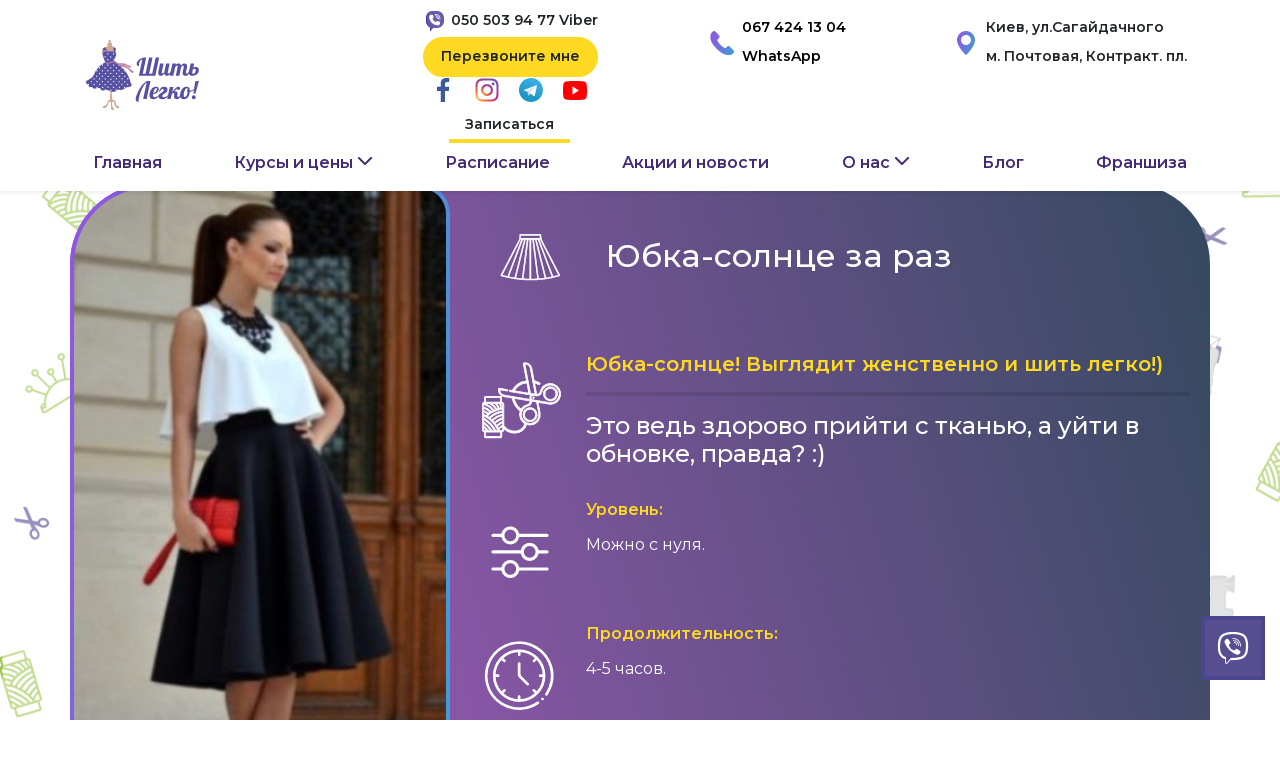

--- FILE ---
content_type: text/html; charset=UTF-8
request_url: https://shytlegko.com/course-item/yubka-solnce
body_size: 6729
content:
<!doctype html>
<html lang="ru">
    <head>
    <title>Курс: Юбка-солнце</title>
    <meta charset="UTF-8">
<meta name="viewport" content="width=device-width, initial-scale=1, shrink-to-fit=no">
<meta property="og:site_name" content="Шить легко">

    <meta name="og:description" content="">
    <meta name="twitter:description" content="">
    <meta property="og:image" content="/storage/app/media/images/logo/shytlegko-logo.jpg">
    <meta name="twitter:image" content="/storage/app/media/images/logo/shytlegko-logo.jpg">
    <meta name="twitter:card" content="summary_large_image">
    <meta property="og:url" content="https://shytlegko.com/course-item/yubka-solnce">

    <!-- Favicons -->
<link rel="apple-touch-icon" sizes="180x180" href="https://shytlegko.com/themes/raccoondepot-fe_layout_shytlegko/assets/fav/apple-touch-icon.png">
<link rel="icon" type="image/png" sizes="32x32" href="https://shytlegko.com/themes/raccoondepot-fe_layout_shytlegko/assets/fav/favicon-32x32.png">
<link rel="icon" type="image/png" sizes="16x16" href="https://shytlegko.com/themes/raccoondepot-fe_layout_shytlegko/assets/fav/favicon-16x16.png">
<link rel="manifest" href="https://shytlegko.com/themes/raccoondepot-fe_layout_shytlegko/assets/fav/site.webmanifest">
<link rel="mask-icon" href="https://shytlegko.com/themes/raccoondepot-fe_layout_shytlegko/assets/fav/safari-pinned-tab.svg" color="#5bbad5">
<meta name="msapplication-TileColor" content="#da532c">
<meta name="theme-color" content="#ffffff">    <script type="text/javascript" src="https://shytlegko.com/themes/raccoondepot-fe_layout_shytlegko/assets/js/preloader.js"></script>
    <link href="https://shytlegko.com/themes/raccoondepot-fe_layout_shytlegko/assets/css/preloader.css" rel="stylesheet">
    <link href="https://shytlegko.com/themes/raccoondepot-fe_layout_shytlegko/assets/css/main.css" rel="stylesheet">
    <script async src="https://pagead2.googlesyndication.com/pagead/js/adsbygoogle.js?client=ca-pub-3733071769679622"
     crossorigin="anonymous"></script>
    <link rel="stylesheet" href="https://shytlegko.com/plugins/rd/content/assets/css/courcesComponent.css">
</head>
    <body class="loading">
        <header class="header">
    <nav id="main-navbar" class="navbar navbar-expand-lg fixed-top flex-wrap navbar-light bg-white">
        <div class="container flex-wrap">
            <a class="navbar-brand" href="/">
                <img src="https://shytlegko.com/themes/raccoondepot-fe_layout_shytlegko/assets/images/logo/shytlegko-logo.svg"
     class="img-fluid logo logo-animate"
     alt="Шить легко">
<img src="https://shytlegko.com/themes/raccoondepot-fe_layout_shytlegko/assets/images/logo/shytlegko-logo-anim.svg"
     class="img-fluid logo logo-animate"
     alt="Шить легко">            </a>
            <button class="navbar-toggler collapsed" type="button" data-toggle="slide" data-target="#main-nav"
                    aria-controls="main-nav" aria-expanded="false" aria-label="Toggle navigation">
                <span class="navbar-toggler-icon"></span>
            </button>
            <div class="d-none d-lg-block header-meta-wrapper">
                <div class="header-meta flex-wrap justify-content-center">
                    <div class="p-2 py-lg-0">
    <div class="mb-1 mr-1">
        <i class="icon-bg" style="background-image: url(https://shytlegko.com/themes/raccoondepot-fe_layout_shytlegko/assets/images/tmp-icons/icon-viber.svg)"></i>
        <span class="smaller font-weight-bold">050 503 94 77 Viber</span>
    </div>
    <button
            type="button"
            class="btn btn-sm btn-secondary"
            data-toggle="modal"
            data-target="#fill-form-modal">Перезвоните мне</button>
</div>
                    <div class="d-flex align-items-center p-2 py-lg-0">
    <div class="mr-2">
        <i class="icon-bg" style="background-image: url(https://shytlegko.com/themes/raccoondepot-fe_layout_shytlegko/assets/images/tmp-icons/icon-call.svg);"></i>
    </div>
    <div>
                <a href="tel:+380674241304" class="smaller d-block mb-2 font-weight-bold">
            067 424 13 04
        </a>
                        <a href="tel:+38WhatsApp" class="smaller d-block font-weight-bold">
            WhatsApp
        </a>
            </div>
</div>
                            <div class="d-flex align-items-center p-2 py-lg-0">
        <div class="mr-2">
            <i class="icon-bg" style="background-image: url(https://shytlegko.com/themes/raccoondepot-fe_layout_shytlegko/assets/images/tmp-icons/icon-pin.svg);"></i>
        </div>
        <div>
            <a class="smaller d-block mb-2 font-weight-bold">
                Киев, ул.Сагайдачного
            </a>
                                    <a class="smaller d-block font-weight-bold">
                м. Почтовая, Контракт. пл.
            </a>
                    </div>
    </div>
                    <div class="text-center">

                        
                        <ul class="list-inline social p-2 py-lg-0 mb-2">
                        <li class="list-inline-item">
                <a class="p-3 p-lg-2" href="https://www.facebook.com/shytlegko/" target="_blank">
                    <i class="icon-bg" style="background-image: url(https://shytlegko.com/themes/raccoondepot-fe_layout_shytlegko/assets/images/tmp-icons/icon-facebook.svg);"></i>
                </a>
            </li>
                                <li class="list-inline-item">
                <a class="p-3 p-lg-2" href="https://www.instagram.com/shytlegko" target="_blank">
                    <i class="icon-bg" style="background-image: url(https://shytlegko.com/themes/raccoondepot-fe_layout_shytlegko/assets/images/tmp-icons/icon-instagram.svg);"></i>
                </a>
            </li>
                                <li class="list-inline-item">
                <a class="p-3 p-lg-2" href="https://web.telegram.org/" target="_blank">
                    <i class="icon-bg" style="background-image: url(https://shytlegko.com/themes/raccoondepot-fe_layout_shytlegko/assets/images/tmp-icons/icon-telegram.svg);"></i>
                </a>
            </li>
                                <li class="list-inline-item">
                <a class="p-3 p-lg-2" href="https://www.youtube.com/channel/UC-Fs3t40n72DqYOyBtgbkOA" target="_blank">
                    <i class="icon-bg" style="background-image: url(https://shytlegko.com/themes/raccoondepot-fe_layout_shytlegko/assets/images/tmp-icons/icon-youtube.svg);"></i>
                </a>
            </li>
            </ul>
                        <div class="px-2">
                            <button
                                    type="button"
                                    class="btn btn-sm btn-link"
                                    data-toggle="modal"
                                    data-target="#fill-form-modal2">Записаться</button>
                        </div>
                    </div>
                </div>
            </div>


            <div class="navbar-collapse" id="main-nav">
                <div class="header-main">
                                        <ul class="navbar-nav">
                        
                        <li class="nav-item ">
                                                                                    <a
                                class="nav-link text-nowrap   "
                                href="https://shytlegko.com"
                                
                                
                            >
                                                        <span>Главная</span>
                            
                                                        </a>
                            
                                                    
                        <li class="nav-item dropdown">
                                                                                    <a
                                class="nav-link text-nowrap   dropdown-toggle"
                                href="https://shytlegko.com/course-list"
                                
                                role=button data-toggle=dropdown aria-haspopup=true aria-expanded=false
                            >
                                                        <span>Курсы и цены</span>
                            
                                                        <span class="icons icon-arrow-down"></span>
                                                        </a>
                            
                                                        <div class="dropdown-menu">
                                                                                                <a
                                        class="dropdown-item"
                                        href="/course-list/?category=1">Полные курсы-интенсивы (с выкройками)</a>
                                                                                                                                <a
                                        class="dropdown-item"
                                        href="/course-list/?category=2">Экспресс-курсы 1 дня (за раз)</a>
                                                                                                                                <a
                                        class="dropdown-item"
                                        href="/course-list/?category=3">Мастер-классы</a>
                                                                                                                                <a
                                        class="dropdown-item"
                                        href="https://shytlegko.com/kursy-shitya-online">Курсы шитья онлайн</a>
                                                                                                                                <a
                                        class="dropdown-item"
                                        href="/coworking">Коворкинг</a>
                                                                                                                                <a
                                        class="dropdown-item"
                                        href="/kakvybratshkolushitya">Как выбрать школу шитья и не потратить деньги зря?</a>
                                                                                            </div>
                                                    
                        <li class="nav-item ">
                                                                                    <a
                                class="nav-link text-nowrap   "
                                href="https://shytlegko.com/schedule"
                                
                                
                            >
                                                        <span>Расписание</span>
                            
                                                        </a>
                            
                                                    
                        <li class="nav-item ">
                                                                                    <a
                                class="nav-link text-nowrap   "
                                href="/share-list/1"
                                
                                
                            >
                                                        <span>Акции и новости</span>
                            
                                                        </a>
                            
                                                    
                        <li class="nav-item dropdown">
                                                                                    <a
                                class="nav-link text-nowrap   dropdown-toggle"
                                href="/aboutus"
                                
                                role=button data-toggle=dropdown aria-haspopup=true aria-expanded=false
                            >
                                                        <span>О нас</span>
                            
                                                        <span class="icons icon-arrow-down"></span>
                                                        </a>
                            
                                                        <div class="dropdown-menu">
                                                                                                <a
                                        class="dropdown-item"
                                        href="https://shytlegko.com/aboutus">О нас</a>
                                                                                                                                <a
                                        class="dropdown-item"
                                        href="/vacancies">Вакансии</a>
                                                                                            </div>
                                                    
                        <li class="nav-item ">
                                                                                    <a
                                class="nav-link text-nowrap   "
                                href="/blog-list/1"
                                
                                
                            >
                                                        <span>Блог</span>
                            
                                                        </a>
                            
                                                    
                        <li class="nav-item ">
                                                                                    <a
                                class="nav-link text-nowrap   "
                                href="/franchise"
                                
                                
                            >
                                                        <span>Франшиза</span>
                            
                                                        </a>
                            
                                                                        </ul>
                                    </div>
            </div>
        </div>
        <div class="container">
        </div>
    </nav>
</header>
        
            <section
    class="section section-default section-course-item section-lg section-image-bg section-image-bg-repeat"
    style="background-image: url(/storage/app/media/courses.png);">

    <div class="container-lg">
        <div class="row section-body">

            <div class="col-12">
                <div
                    class="card course-card text-white card-gradient"
                    style="--card-bg-start:#34495e;--card-bg-middle:#9b59b6;--card-bg-end:;">

                    <div class="row no-gutters">
                        <div class="col-md-4">
                                                        <img src="/storage/app/media/KURSY/shytlegko_na_Maidane1.jpg" class="card-img border-gradient" alt="Юбка-солнце">
                                                    </div>

                        <div class="col-md-8">
                            <div class="card-header">
                                                                    <img class="img-fluid" src="/storage/app/media/ICONS_EXPRESS_MAIN/Yubka_solnce.svg" />
                                
                                <h2 class="card-title">Юбка-солнце за раз</h2>

                                                                <a href="/schedule" class="ml-auto">
                                                                    </a>
                            </div>
                            <div class="card-body">
                                                                <div data-min-height="498" data-packed="false">
                                <ul>
                                                                            <li class="media">
                                                                                            <img class="img-fluid" src="/storage/app/media/ICONS-inside/chemu_vy_nauchites_i_davay_soshyem.svg"/>
                                                                                        <div class="media-body">
                                                <h6>Юбка-солнце! Выглядит женственно и шить легко!)</h6>
                                                <hr>

<h4>Это ведь здорово прийти с тканью, а уйти в обновке, правда? :)</h4>

                                            </div>
                                        </li>
                                                                                                                    <li class="media">
                                                                                            <img class="img-fluid" src="/storage/app/media/ICONS-inside/Uroven_slozhnosti.svg"/>
                                                                                        <div class="media-body">
                                                <h6>Уровень:</h6>
                                                <p>Можно с нуля.</p>

                                            </div>
                                        </li>
                                                                                                                    <li class="media">
                                                                                            <img class="img-fluid" src="/storage/app/media/ICONS-inside/prodolzhitelnost_ekspressy.svg"/>
                                                                                        <div class="media-body">
                                                <h6>Продолжительность:</h6>
                                                <p>4-5 часов.</p>

                                            </div>
                                        </li>
                                                                                                                    <li class="media">
                                                                                            <img class="img-fluid" src="/storage/app/media/ICONS-inside/na_kogo_shyem.svg"/>
                                                                                        <div class="media-body">
                                                <h6>На кого шьем?</h6>
                                                <p>На себя, на ребенка или другого человека (нужно будет снять с него мерки или привести с собой).</p>

                                            </div>
                                        </li>
                                                                                                                    <li class="media">
                                                                                            <img class="img-fluid" src="/storage/app/media/ICONS-inside/resultat.svg"/>
                                                                                        <div class="media-body">
                                                <h6>Результат:</h6>
                                                <p>Готовая юбка, которую вы сможете носить с гордостью :)</p>

                                            </div>
                                        </li>
                                                                                                            </ul>
                                </div>
                                                            </div>
                        </div>
                    </div>

                    <div class="row no-gutters">
                        <div class="col-12 col-md-9">
                            <div class="card-body">

                                <div data-min-height="498" data-packed="false">
                                                                        <ul>
                                                                                <li class="media">
                                                                                        <img src="/storage/app/media/ICONS-inside/probnyy_urok_i_na_chem_rabotaem.svg"/>
                                                                                        <div class="media-body">
                                                <h6>На чем работаем?</h6>
                                                <p>Швейная машинка.</p>

                                            </div>
                                        </li>
                                                                                <li class="media">
                                                                                        <img src="/storage/app/media/ICONS-inside/fason.svg"/>
                                                                                        <div class="media-body">
                                                <h6>Модель (фасон):</h6>
                                                <p>Классическая юбка солнце. Можно выбрать длину.</p>

<p>Более сложные модели учим шить на <a href="https://www.shytlegko.com/course-item/osnovy-shitya" rel="noopener noreferrer" target="_blank">полном базовом курсе "Основы шитья"</a>, где на это хватает времени))</p>

                                            </div>
                                        </li>
                                                                                <li class="media">
                                                                                        <img src="/storage/app/media/ICONS-inside/iz_kakogo_materiala.svg"/>
                                                                                        <div class="media-body">
                                                <h6>Из какого материала:</h6>
                                                <p>Из ткани или из трикотажа.</p>

                                            </div>
                                        </li>
                                                                                <li class="media">
                                                                                        <img src="/storage/app/media/ICONS-inside/vykroyka.svg"/>
                                                                                        <div class="media-body">
                                                <h6>Выкройка:</h6>
                                                <p>Делаем построение сразу на ткани.</p>

<p>Если вы хотите научиться строить полноценные выкройки, тогда вам на <a href="https://www.shytlegko.com/course-item/osnovy-shitya" rel="noopener noreferrer" target="_blank">базовый курс-интенсив "Основы шитья"</a>.</p>

                                            </div>
                                        </li>
                                                                                <li class="media">
                                                                                        <img src="/storage/app/media/ICONS-inside/kto_provodit.svg"/>
                                                                                        <div class="media-body">
                                                <h6>Кто проводит?</h6>
                                                <p>Наши Наташи, Таня, Юля.</p>

<p>Преподаватель заботится о Вас и помогает на всех этапах.</p>

                                            </div>
                                        </li>
                                                                                <li class="media">
                                                                                        <img src="/storage/app/media/ICONS-inside/chto_s_soboy.svg"/>
                                                                                        <div class="media-body">
                                                <h6>Что нужно с собой?</h6>
                                                <p>Высылаем список после бронировании места на экспресс-курсе. Можно принести с собой или купить на месте. Цены на многие позиции ниже, чем в магазинах, и большой выбор.</p>

                                            </div>
                                        </li>
                                                                                <li class="media">
                                                                                        <img src="/storage/app/media/ICONS-inside/chemu_vy_nauchites_i_davay_soshyem.svg"/>
                                                                                        <div class="media-body">
                                                <h6>Чему вы научитесь:</h6>
                                                <ul style="list-style-type: circle;">
	<li>снимать мерки;</li>
	<li>строить выкройку на ткани;</li>
	<li>кроить;</li>
	<li>работать на швейной машинке;</li>
	<li>вшивать резинку;</li>
	<li>обрабатывать края вещи.</li>
</ul>

                                            </div>
                                        </li>
                                                                                <li class="media">
                                                                                        <img src="/storage/app/media/ICONS-inside/stoimost.svg"/>
                                                                                        <div class="media-body">
                                                <h6>Стоимость:</h6>
                                                <p>450 грн.</p>

                                            </div>
                                        </li>
                                                                                <li class="media">
                                                                                        <img src="/storage/app/media/ICONS-inside/stoimost.svg"/>
                                                                                        <div class="media-body">
                                                <h6>БОНУС:</h6>
                                                <p>Хорошее настроение и чай с печеньками включены.
	<br>
	<br>Есть бесплатная детская игровая комната.</p>

<p>
	<br>
</p>

<p>По вашему запросу можем выслать конспект с построением выкройки. Это бесплатно.</p>

                                            </div>
                                        </li>
                                                                            </ul>
                                                                    </div>
                                                                <div class="text-center m-2">
                                    <a class="btn btn-secondary" href="/form-page?course=29">Записаться</a>
                                </div>
                                <div class="text-center m-2">
                                    <a class="btn btn-outline-secondary" href="/course-list">Посмотреть все курсы</a>
                                </div>
                            </div>
                        </div>

                                                <div class="col-12 col-md-3">
                                                            <img src="/storage/app/media/EXPRESS-KURSY/SOLNCE/solnce2.jpg" class="card-img border-gradient" alt="сшить юбку-солнце">
                                                            <img src="/storage/app/media/EXPRESS-KURSY/SOLNCE/solnce3.jpg" class="card-img border-gradient" alt="как сшить юбку-солнце">
                                                            <img src="/storage/app/media/EXPRESS-KURSY/SOLNCE/solnce4.jpg" class="card-img border-gradient" alt="выкройка юбки-солнце">
                                                            <img src="/storage/app/media/EXPRESS-KURSY/SOLNCE/solnce1.jpg" class="card-img border-gradient" alt="юбка-солнце">
                                                    </div>
                                            </div>
                </div>

                            </div>
        </div>
    </div>
</section>            <footer class="footer">
    <div class="container-xl">
        <div class="row footer-main align-items-center">
            <div class="col-12 col-md-6 col-lg-2">
                <a class="navbar-brand mb-2" href="/">
                    <img src="https://shytlegko.com/themes/raccoondepot-fe_layout_shytlegko/assets/images/logo/shytlegko-logo.svg"
     class="img-fluid logo logo-animate"
     alt="Шить легко">
<img src="https://shytlegko.com/themes/raccoondepot-fe_layout_shytlegko/assets/images/logo/shytlegko-logo-anim.svg"
     class="img-fluid logo logo-animate"
     alt="Шить легко">                </a>
                <ul class="navbar-nav sitemap">
        <li class="nav-item">
        <a class="nav-link " href="https://shytlegko.com/course-list">Курсы и цены</a>
    </li>
    </ul>
            </div>

            <div class="col-12 col-md-6 col-lg-4">
                <div class="px-2 mb-4">
    <img src="https://shytlegko.com/themes/raccoondepot-fe_layout_shytlegko/assets/images/tmp-icons/icon-note.svg"
        class="img-fluid"
        alt="Записаться на курсы">
        
    <button
        type="button"
        class="btn btn-sm btn-link"
        data-toggle="modal"
        data-target="#fill-form-modal2">

        <span>Записаться на курсы</span>
    </button>
</div>
<div class="px-2 pt-1">
    <img src="https://shytlegko.com/themes/raccoondepot-fe_layout_shytlegko/assets/images/tmp-icons/icon-mail.svg"
        class="img-fluid"
        alt="Подписаться на рассылку">

    <button
        type="button"
        class="btn btn-sm btn-link"
        data-toggle="modal"
        data-target="#fill-form-modal3">
        <span>Подписаться на рассылку</span>
    </button>
</div>
<div
    id="fill-form-modal" 
    class="modal fade fill-form-modal" 
    tabindex="-1" 
    role="dialog" 
    aria-labelledby="fill-form-label"
    aria-hidden="true">
    <div class="modal-dialog modal-dialog-centered modal-lg" role="document">
    <div class="modal-content">
        <div class="modal-header">
            <h5 class="modal-title" id="fill-form-label">Перезвоните мне</h5>
            <button
                type="button"
                class="close"
                data-dismiss="modal"
                aria-label="Close">
                <span aria-hidden="true">&times;</span>
            </button>
        </div>
        <div class="modal-body">
            <form data-request="onSend">
                <input type="hidden" name="title" value="Перезвоните мне">
                <div class="form-group row">
                    <label for="fill-form-name-0" class="col-12 col-md-4 col-form-label">Ваше имя*</label>
                    <div class="col-12 col-md-8">
                        <input type="text" class="form-control" id="fill-form-name-0" name="name" required>
                    </div>
                </div>
                <div class="form-group row">
                    <label for="fill-form-surname-0" class="col-12 col-md-4 col-form-label">Ваша фамилия*</label>
                    <div class="col-12 col-md-8">
                        <input type="text" class="form-control" id="fill-form-surname-0" name="surname" required>
                    </div>
                </div>
                <div class="form-group row">
                    <label for="fill-form-phone-0" class="col-12 col-md-4 col-form-label">Контактный номер телефона*</label>
                    <div class="col-12 col-md-8">
                        <input type="tel" class="form-control" id="fill-form-phone-0" placeholder="XXXXXXXXX" pattern="[0-9]{9}" name="ephone" required>
                    </div>
                </div>
                <input type="hidden" name="phone" id="hidden-fill-form-phone-0">

                
                                <div class="form-group row">
                    <div class="col-12 col-md-8 offset-md-4">
                        <button type="submit" class="btn btn-sm btn-secondary">Отправить</button>
                    </div>
                </div>
            </form>
        </div>
    </div>
</div></div><div
    id="fill-form-modal2"
    class="modal fade fill-form-modal" 
    tabindex="-1" 
    role="dialog" 
    aria-labelledby="fill-form-label"
    aria-hidden="true">
    <div class="modal-dialog modal-dialog-centered modal-lg" role="document">
    <div class="modal-content">
        <div class="modal-header">
            <h5 class="modal-title" id="fill-form-label">Записаться на курсы</h5>
            <button
                type="button"
                class="close"
                data-dismiss="modal"
                aria-label="Close">
                <span aria-hidden="true">&times;</span>
            </button>
        </div>
        <div class="modal-body">
            <form data-request="onSend">
                <input type="hidden" name="title" value="Записаться на курсы">
                <div class="form-group row">
                    <label for="fill-form-name-2" class="col-12 col-md-4 col-form-label">Ваше имя*</label>
                    <div class="col-12 col-md-8">
                        <input type="text" class="form-control" id="fill-form-name-2" name="name" required>
                    </div>
                </div>
                <div class="form-group row">
                    <label for="fill-form-surname-2" class="col-12 col-md-4 col-form-label">Ваша фамилия*</label>
                    <div class="col-12 col-md-8">
                        <input type="text" class="form-control" id="fill-form-surname-2" name="surname" required>
                    </div>
                </div>
                <div class="form-group row">
                    <label for="fill-form-phone-2" class="col-12 col-md-4 col-form-label">Контактный номер телефона*</label>
                    <div class="col-12 col-md-8">
                        <input type="tel" class="form-control" id="fill-form-phone-2" placeholder="XXXXXXXXX" pattern="[0-9]{9}" name="ephone" required>
                    </div>
                </div>
                <input type="hidden" name="phone" id="hidden-fill-form-phone-2">

                                <div class="form-group row">
                    <label for="fill-form-course-2" class="col-12 col-md-4 col-form-label"> Какой курс Вас интересует*</label>
                    <div class="col-12 col-md-8">
                        <input type="text" class="form-control" id="fill-form-course-2" name="course" required >
                    </div>
                </div>
                
                                <div class="form-group row">
                    <div class="col-12 col-md-8 offset-md-4">
                        <button type="submit" class="btn btn-sm btn-secondary">Отправить</button>
                    </div>
                </div>
            </form>
        </div>
    </div>
</div></div><div
    id="fill-form-modal3"
    class="modal fade fill-form-modal" 
    tabindex="-1" 
    role="dialog" 
    aria-labelledby="fill-form-label"
    aria-hidden="true">
    <div class="modal-dialog modal-dialog-centered modal-lg" role="document">
    <div class="modal-content">
        <div class="modal-header">
            <h5 class="modal-title" id="fill-form-label">Подписаться на рассылку</h5>
            <button
                type="button"
                class="close"
                data-dismiss="modal"
                aria-label="Close">
                <span aria-hidden="true">&times;</span>
            </button>
        </div>
        <div class="modal-body">
            <form data-request="onSend">
                <input type="hidden" name="title" value="Подписаться на рассылку">
                <div class="form-group row">
                    <label for="fill-form-name-3" class="col-12 col-md-4 col-form-label">Ваше имя*</label>
                    <div class="col-12 col-md-8">
                        <input type="text" class="form-control" id="fill-form-name-3" name="name" required>
                    </div>
                </div>
                <div class="form-group row">
                    <label for="fill-form-surname-3" class="col-12 col-md-4 col-form-label">Ваша фамилия*</label>
                    <div class="col-12 col-md-8">
                        <input type="text" class="form-control" id="fill-form-surname-3" name="surname" required>
                    </div>
                </div>
                <div class="form-group row">
                    <label for="fill-form-phone-3" class="col-12 col-md-4 col-form-label">Контактный номер телефона*</label>
                    <div class="col-12 col-md-8">
                        <input type="tel" class="form-control" id="fill-form-phone-3" placeholder="XXXXXXXXX" pattern="[0-9]{9}" name="ephone" required>
                    </div>
                </div>
                <input type="hidden" name="phone" id="hidden-fill-form-phone-3">

                
                                <div class="form-group row">
                    <label for="fill-form-email" class="col-12 col-md-4 col-form-label">Действительный адрес электронной почты*</label>
                    <div class="col-12 col-md-8">
                        <input type="email" class="form-control" id="fill-form-email" name="email" required>
                    </div>
                </div>
                                <div class="form-group row">
                    <div class="col-12 col-md-8 offset-md-4">
                        <button type="submit" class="btn btn-sm btn-secondary">Отправить</button>
                    </div>
                </div>
            </form>
        </div>
    </div>
</div></div>            </div>

            <div class="col-12 col-md-6 col-lg-3">
                <div class="d-flex mb-1">
    <i class="icon-bg mr-2" 
        style="width: 24px; background-image: url(https://shytlegko.com/themes/raccoondepot-fe_layout_shytlegko/assets/images/tmp-icons/icon-viber.svg)"></i>
    <span class="smaller font-weight-bold">050 503 94 77 Viber</span>
</div>
                <div class="d-flex align-items-center mb-2">
    <div class="mr-2">
        <i class="icon-bg" style="background-image: url(https://shytlegko.com/themes/raccoondepot-fe_layout_shytlegko/assets/images/tmp-icons/icon-call.svg);"></i>
    </div>
    <div>
                <a href="tel:+380674241304" class="smaller d-block mb-2 font-weight-bold">
            067 424 13 04
        </a>
                        <a href="tel:+38WhatsApp" class="smaller d-block font-weight-bold">
            WhatsApp
        </a>
            </div>
</div>
                <button
    type="button"
    class="btn btn-sm btn-secondary"
    data-toggle="modal"
    data-target="#fill-form-modal">Перезвоните мне</button>
            </div>

            <div class="col-12 col-md-6 col-lg-3">
                <ul class="list-inline social mb-3">
                        <li class="list-inline-item">
                <a class="p-3 p-lg-2" href="https://www.facebook.com/shytlegko/" target="_blank">
                    <i class="icon-bg" style="background-image: url(https://shytlegko.com/themes/raccoondepot-fe_layout_shytlegko/assets/images/tmp-icons/icon-facebook.svg);"></i>
                </a>
            </li>
                                <li class="list-inline-item">
                <a class="p-3 p-lg-2" href="https://www.instagram.com/shytlegko" target="_blank">
                    <i class="icon-bg" style="background-image: url(https://shytlegko.com/themes/raccoondepot-fe_layout_shytlegko/assets/images/tmp-icons/icon-instagram.svg);"></i>
                </a>
            </li>
                                <li class="list-inline-item">
                <a class="p-3 p-lg-2" href="https://web.telegram.org/" target="_blank">
                    <i class="icon-bg" style="background-image: url(https://shytlegko.com/themes/raccoondepot-fe_layout_shytlegko/assets/images/tmp-icons/icon-telegram.svg);"></i>
                </a>
            </li>
                                <li class="list-inline-item">
                <a class="p-3 p-lg-2" href="https://www.youtube.com/channel/UC-Fs3t40n72DqYOyBtgbkOA" target="_blank">
                    <i class="icon-bg" style="background-image: url(https://shytlegko.com/themes/raccoondepot-fe_layout_shytlegko/assets/images/tmp-icons/icon-youtube.svg);"></i>
                </a>
            </li>
            </ul>
                        <div class="d-flex align-items-center">
        <div class="mr-2">
            <i class="icon-bg" style="background-image: url(https://shytlegko.com/themes/raccoondepot-fe_layout_shytlegko/assets/images/tmp-icons/icon-pin.svg);"></i>
        </div>
        <div>
            <a class="smaller d-block font-weight-bold">
                Киев, ул.Сагайдачного
            </a>
                                        <a class="smaller d-block font-weight-bold">
                    м. Почтовая, Контракт. пл.
                </a>
                    </div>
    </div>
                <div class="hot-contact">
    <a target="_blank" href="viber://chat?number=%2B380505039477Viber">
        <span class="icons icon-viber"></span>
    </a>
</div>
            </div>
        </div>

        <div class="row footer-meta">
            <div class="col-12 col-md-6">
                <p class="mb-0 font-weight-bold">© 2016-2020 Шить легко!</p>
            </div>
            <div class="col-12 col-md-6">
               <a class="mb-0 font-weight-bold" href="/rules">Правила школы</a>
            </div>
        </div>
    </div>
</footer>
<div itemscope itemtype="http://schema.org/Organization" style="display: none;">
    <span itemprop="name">Шить легко</span>
    <div itemprop="address" itemscope itemtype="http://schema.org/PostalAddress">
        Адресс:
                <span itemprop="streetAddress">
                   м. Почтовая, Контракт. пл.
            </span>
                        <span itemprop="addressLocality">
                   Киев, ул.Сагайдачного
            </span>
            </div>

    Телефон:
        <span itemprop="telephone">
            067 424 13 04
        </span>
            <span itemprop="telephone">
            WhatsApp
        </span>
    
    </div>        <div class="preloader">
    <img src="https://shytlegko.com/themes/raccoondepot-fe_layout_shytlegko/assets/images/logo/shytlegko-logo-anim.svg"
        class="img-fluid"
        alt="Шить легко">

    <div class="preloader-content">
        <p class="font-weight-bold">Приветствуем Вас в Школе шитья для начинающих!</p>
        <p>Мы любим новичков и умеем с ними работать :)</p>
        <p>Шить самостоятельно возможно! Это легко и приносит массу удовольствия!</p>
        <p>Шить легко! 💜 Получается у всех</p>
    </div>
</div>
        <script src="https://ajax.googleapis.com/ajax/libs/jquery/3.3.1/jquery.min.js"></script>
        <script src="/modules/system/assets/js/framework.combined-min.js"></script>
<link rel="stylesheet" property="stylesheet" href="/modules/system/assets/css/framework.extras-min.css">
        <script src="https://shytlegko.com/themes/raccoondepot-fe_layout_shytlegko/assets/js/main.js"></script>
        <script src="https://shytlegko.com/plugins/rd/content/assets/js/courcesComponent.js"></script>

        <div id="fb-root"></div>
        <script async defer crossorigin="anonymous" src="https://connect.facebook.net/ru_RU/sdk.js#xfbml=1&version=v7.0" nonce="r9sMJ4GI"></script>

    </body>
</html>

--- FILE ---
content_type: text/html; charset=utf-8
request_url: https://www.google.com/recaptcha/api2/aframe
body_size: 267
content:
<!DOCTYPE HTML><html><head><meta http-equiv="content-type" content="text/html; charset=UTF-8"></head><body><script nonce="t2r0VgNdu6XjWddwZrNK3Q">/** Anti-fraud and anti-abuse applications only. See google.com/recaptcha */ try{var clients={'sodar':'https://pagead2.googlesyndication.com/pagead/sodar?'};window.addEventListener("message",function(a){try{if(a.source===window.parent){var b=JSON.parse(a.data);var c=clients[b['id']];if(c){var d=document.createElement('img');d.src=c+b['params']+'&rc='+(localStorage.getItem("rc::a")?sessionStorage.getItem("rc::b"):"");window.document.body.appendChild(d);sessionStorage.setItem("rc::e",parseInt(sessionStorage.getItem("rc::e")||0)+1);localStorage.setItem("rc::h",'1769165417547');}}}catch(b){}});window.parent.postMessage("_grecaptcha_ready", "*");}catch(b){}</script></body></html>

--- FILE ---
content_type: text/css
request_url: https://shytlegko.com/themes/raccoondepot-fe_layout_shytlegko/assets/css/preloader.css
body_size: 638
content:
@-webkit-keyframes blink{0%{opacity:.2}20%{opacity:1}to{opacity:.2}}@keyframes blink{0%{opacity:.2}20%{opacity:1}to{opacity:.2}}body.loading{overflow:hidden}body.loading .preloader span{-webkit-animation-play-state:running;animation-play-state:running}body:not(.loading) .preloader{visibility:hidden;opacity:0}.preloader{position:fixed;display:flex;flex-flow:row nowrap;justify-content:center;align-items:center;flex-direction:column;text-align:center;width:100%;height:100vh;z-index:1100;background-color:#fff;top:0;left:0;visibility:visible;will-change:opacity,visibility;transition:opacity .35s ease,visibility .35s ease}.preloader img{min-width:9.375rem;margin-bottom:3rem}.preloader-content{max-width:28.125rem}.preloader-content .font-weight-bold{color:#432a72}

--- FILE ---
content_type: text/css
request_url: https://shytlegko.com/themes/raccoondepot-fe_layout_shytlegko/assets/css/main.css
body_size: 39741
content:
@import url(https://fonts.googleapis.com/css?family=Montserrat:400,500,600,700&display=swap&subset=cyrillic);@import url(https://fonts.googleapis.com/css?family=Montserrat+Alternates:400,600,700&display=swap&subset=cyrillic);@import url(https://fonts.googleapis.com/css?family=Lobster&display=swap&subset=cyrillic);
/*!
 * Bootstrap v4.4.1 (https://getbootstrap.com/)
 * Copyright 2011-2019 The Bootstrap Authors
 * Copyright 2011-2019 Twitter, Inc.
 * Licensed under MIT (https://github.com/twbs/bootstrap/blob/master/LICENSE)
 */:root{--blue:#439ad8;--indigo:#8460e1;--purple:#49468e;--pink:#e83e8c;--red:#dc3545;--orange:#fd7e14;--yellow:#ffc107;--green:#28a745;--teal:#20c997;--cyan:#544992;--white:#fff;--gray:#6c757d;--gray-dark:#343a40;--primary:#432a72;--secondary:#fdda21;--success:#28a745;--info:#439ad8;--warning:#ffc107;--danger:#dc3545;--light:#f8f9fa;--dark:#343a40;--breakpoint-xs:0;--breakpoint-sm:576px;--breakpoint-md:768px;--breakpoint-lg:992px;--breakpoint-xl:1200px;--font-family-sans-serif:-apple-system,BlinkMacSystemFont,"Segoe UI",Roboto,"Helvetica Neue",Arial,"Noto Sans",sans-serif,"Apple Color Emoji","Segoe UI Emoji","Segoe UI Symbol","Noto Color Emoji";--font-family-monospace:SFMono-Regular,Menlo,Monaco,Consolas,"Liberation Mono","Courier New",monospace}*,:after,:before{box-sizing:border-box}html{font-family:sans-serif;line-height:1.15;-webkit-text-size-adjust:100%;-webkit-tap-highlight-color:rgba(0,0,0,0)}article,aside,figcaption,figure,footer,header,hgroup,main,nav,section{display:block}body{margin:0;font-family:-apple-system,BlinkMacSystemFont,Segoe UI,Roboto,Helvetica Neue,Arial,Noto Sans,sans-serif,Apple Color Emoji,Segoe UI Emoji,Segoe UI Symbol,Noto Color Emoji;font-size:1rem;font-weight:400;line-height:1.5;color:#212529;text-align:left;background-color:#fff}[tabindex="-1"]:focus:not(:focus-visible){outline:0!important}hr{box-sizing:content-box;height:0;overflow:visible}h1,h2,h3,h4,h5,h6{margin-top:0;margin-bottom:.5rem}p{margin-top:0;margin-bottom:1rem}abbr[data-original-title],abbr[title]{text-decoration:underline;-webkit-text-decoration:underline dotted;text-decoration:underline dotted;cursor:help;border-bottom:0;-webkit-text-decoration-skip-ink:none;text-decoration-skip-ink:none}address{font-style:normal;line-height:inherit}address,dl,ol,ul{margin-bottom:1rem}dl,ol,ul{margin-top:0}ol ol,ol ul,ul ol,ul ul{margin-bottom:0}dt{font-weight:600}dd{margin-bottom:.5rem;margin-left:0}blockquote{margin:0 0 1rem}b,strong{font-weight:bolder}small{font-size:80%}sub,sup{position:relative;font-size:75%;line-height:0;vertical-align:baseline}sub{bottom:-.25em}sup{top:-.5em}a{text-decoration:none;background-color:transparent}a,a:hover{color:#000}a:hover{text-decoration:underline}a:not([href]),a:not([href]):hover{color:inherit;text-decoration:none}code,kbd,pre,samp{font-family:SFMono-Regular,Menlo,Monaco,Consolas,Liberation Mono,Courier New,monospace;font-size:1em}pre{margin-top:0;margin-bottom:1rem;overflow:auto;-ms-overflow-style:scrollbar}figure{margin:0 0 1rem}img{border-style:none}img,svg{vertical-align:middle}svg{overflow:hidden}table{border-collapse:collapse}caption{padding-top:.75rem;padding-bottom:.75rem;color:#6c757d;text-align:left;caption-side:bottom}th{text-align:inherit}label{display:inline-block;margin-bottom:.5rem}button{border-radius:0}button:focus{outline:1px dotted;outline:5px auto -webkit-focus-ring-color}button,input,optgroup,select,textarea{margin:0;font-family:inherit;font-size:inherit;line-height:inherit}button,input{overflow:visible}button,select{text-transform:none}[role=button]{cursor:pointer}select{word-wrap:normal}[type=button],[type=reset],[type=submit],button{-webkit-appearance:button}[type=button]:not(:disabled),[type=reset]:not(:disabled),[type=submit]:not(:disabled),button:not(:disabled){cursor:pointer}[type=button]::-moz-focus-inner,[type=reset]::-moz-focus-inner,[type=submit]::-moz-focus-inner,button::-moz-focus-inner{padding:0;border-style:none}input[type=checkbox],input[type=radio]{box-sizing:border-box;padding:0}textarea{overflow:auto;resize:vertical}fieldset{min-width:0;padding:0;margin:0;border:0}legend{display:block;width:100%;max-width:100%;padding:0;margin-bottom:.5rem;font-size:1.5rem;line-height:inherit;color:inherit;white-space:normal}progress{vertical-align:baseline}[type=number]::-webkit-inner-spin-button,[type=number]::-webkit-outer-spin-button{height:auto}[type=search]{outline-offset:-2px;-webkit-appearance:none}[type=search]::-webkit-search-decoration{-webkit-appearance:none}::-webkit-file-upload-button{font:inherit;-webkit-appearance:button}output{display:inline-block}summary{display:list-item;cursor:pointer}template{display:none}[hidden]{display:none!important}.course-card .card-body>div>ul li.media:first-of-type .media-body>h6,.h1,.h2,.h3,.h4,.h5,.h6,.section-sale .card-body .card-text,.section-subtitle,.section h1.section-title,.section h2.section-title,h1,h2,h3,h4,h5,h6{margin-bottom:.5rem;font-weight:500;line-height:1.2}.h1,h1{font-size:2.5rem}.h2,.section h1.section-title,h2{font-size:2rem}.h3,h3{font-size:1.75rem}.h4,.section h2.section-title,h4{font-size:1.5rem}.course-card .card-body>div>ul li.media:first-of-type .media-body>h6,.h5,.section-sale .card-body .card-text,.section-subtitle,h5{font-size:1.25rem}.h6,h6{font-size:1rem}.lead{font-size:1.25rem;font-weight:300}.display-1{font-size:6rem}.display-1,.display-2{font-weight:300;line-height:1.2}.display-2{font-size:5.5rem}.display-3{font-size:4.5rem}.display-3,.display-4{font-weight:300;line-height:1.2}.display-4{font-size:3.5rem}hr{margin-top:1rem;margin-bottom:1rem;border:0;border-top:4px solid rgba(0,0,0,.1)}.section-filter .card-subtitle,.section-review .card-text,.small,.subscription .form-control,small{font-size:80%;font-weight:400}.mark,mark{padding:.2em;background-color:#fcf8e3}.card-title-list-group-links-overlay .card-body .list-group,.children-garden-item-list,.contacts,.course-card .card-body>div>ul,.crew-item-list ul,.list-inline,.list-unstyled,.sitemap{padding-left:0;list-style:none}.list-inline-item{display:inline-block}.list-inline-item:not(:last-child){margin-right:.5rem}.initialism{font-size:90%;text-transform:uppercase}.blockquote,.section-blog-item blockquote,.section-sale blockquote{margin-bottom:1rem;font-size:1.25rem}.blockquote-footer{display:block;font-size:80%;color:#6c757d}.blockquote-footer:before{content:"\2014\00A0"}.img-fluid{max-width:100%;height:auto}.children-garden-item figure img,.crew-item figure .img-fluid,.img-thumbnail{padding:.25rem;background-color:#fff;border:4px solid #dee2e6;border-radius:2.5rem;max-width:100%;height:auto}.figure{display:inline-block}.figure-img{margin-bottom:.5rem;line-height:1}.figure-caption{font-size:90%;color:#6c757d}.container{width:100%;padding-right:15px;padding-left:15px;margin-right:auto;margin-left:auto}@media (min-width:576px){.container{max-width:540px}}@media (min-width:768px){.container{max-width:720px}}@media (min-width:992px){.container{max-width:960px}}@media (min-width:1200px){.container{max-width:1140px}}.container-fluid,.container-lg,.container-md,.container-sm,.container-xl{width:100%;padding-right:15px;padding-left:15px;margin-right:auto;margin-left:auto}@media (min-width:576px){.container,.container-sm{max-width:540px}}@media (min-width:768px){.container,.container-md,.container-sm{max-width:720px}}@media (min-width:992px){.container,.container-lg,.container-md,.container-sm{max-width:960px}}@media (min-width:1200px){.container,.container-lg,.container-md,.container-sm,.container-xl{max-width:1140px}}.row{display:flex;flex-wrap:wrap;margin-right:-15px;margin-left:-15px}.crew-item .video .section-hero .hero-slide figure>div>.row,.crew-item .video .section-review figure .row,.no-gutters,.section-hero .hero-slide .card>div>.row,.section-hero .hero-slide .crew-item .video figure>div>.row,.section-review .card .row,.section-review .crew-item .video figure .row,.section>.container-fluid>.row,.section>.container-lg>.row,.section>.container-md>.row,.section>.container-sm>.row,.section>.container-xl>.row{margin-right:0;margin-left:0}.crew-item .video .section-hero .hero-slide figure>div>.row>.col,.crew-item .video .section-hero .hero-slide figure>div>.row>[class*=col-],.crew-item .video .section-review figure .row>.col,.crew-item .video .section-review figure .row>[class*=col-],.no-gutters>.col,.no-gutters>[class*=col-],.section-hero .hero-slide .card>div>.row>.col,.section-hero .hero-slide .card>div>.row>[class*=col-],.section-hero .hero-slide .crew-item .video figure>div>.row>.col,.section-hero .hero-slide .crew-item .video figure>div>.row>[class*=col-],.section-review .card .row>.col,.section-review .card .row>[class*=col-],.section-review .crew-item .video figure .row>.col,.section-review .crew-item .video figure .row>[class*=col-],.section>.container-fluid>.row>.col,.section>.container-fluid>.row>[class*=col-],.section>.container-lg>.row>.col,.section>.container-lg>.row>[class*=col-],.section>.container-md>.row>.col,.section>.container-md>.row>[class*=col-],.section>.container-sm>.row>.col,.section>.container-sm>.row>[class*=col-],.section>.container-xl>.row>.col,.section>.container-xl>.row>[class*=col-]{padding-right:0;padding-left:0}.card-deck .card.item-schedule,.card-deck .crew-item .video figure.item-schedule,.col,.col-1,.col-2,.col-3,.col-4,.col-5,.col-6,.col-7,.col-8,.col-9,.col-10,.col-11,.col-12,.col-auto,.col-lg,.col-lg-1,.col-lg-2,.col-lg-3,.col-lg-4,.col-lg-5,.col-lg-6,.col-lg-7,.col-lg-8,.col-lg-9,.col-lg-10,.col-lg-11,.col-lg-12,.col-lg-auto,.col-md,.col-md-1,.col-md-2,.col-md-3,.col-md-4,.col-md-5,.col-md-6,.col-md-7,.col-md-8,.col-md-9,.col-md-10,.col-md-11,.col-md-12,.col-md-auto,.col-sm,.col-sm-1,.col-sm-2,.col-sm-3,.col-sm-4,.col-sm-5,.col-sm-6,.col-sm-7,.col-sm-8,.col-sm-9,.col-sm-10,.col-sm-11,.col-sm-12,.col-sm-auto,.col-xl,.col-xl-1,.col-xl-2,.col-xl-3,.col-xl-4,.col-xl-5,.col-xl-6,.col-xl-7,.col-xl-8,.col-xl-9,.col-xl-10,.col-xl-11,.col-xl-12,.col-xl-auto,.crew-item .video .card-deck figure.item-schedule,.section-hero .hero-slide-content-wrap,.section-hero .hero-slide-media-wrap{position:relative;width:100%;padding-right:15px;padding-left:15px}.col{flex-basis:0;flex-grow:1;min-width:0;max-width:100%}.row-cols-1>*{flex:0 0 100%;max-width:100%}.row-cols-2>*{flex:0 0 50%;max-width:50%}.row-cols-3>*{flex:0 0 33.33333%;max-width:33.33333%}.row-cols-4>*{flex:0 0 25%;max-width:25%}.row-cols-5>*{flex:0 0 20%;max-width:20%}.row-cols-6>*{flex:0 0 16.66667%;max-width:16.66667%}.col-auto{flex:0 0 auto;width:auto;max-width:100%}.col-1{flex:0 0 8.33333%;max-width:8.33333%}.col-2{flex:0 0 16.66667%;max-width:16.66667%}.col-3{flex:0 0 25%;max-width:25%}.col-4{flex:0 0 33.33333%;max-width:33.33333%}.col-5{flex:0 0 41.66667%;max-width:41.66667%}.col-6{flex:0 0 50%;max-width:50%}.col-7{flex:0 0 58.33333%;max-width:58.33333%}.col-8{flex:0 0 66.66667%;max-width:66.66667%}.col-9{flex:0 0 75%;max-width:75%}.col-10{flex:0 0 83.33333%;max-width:83.33333%}.col-11{flex:0 0 91.66667%;max-width:91.66667%}.col-12,.section-hero .hero-slide-content-wrap,.section-hero .hero-slide-media-wrap{flex:0 0 100%;max-width:100%}.order-first{order:-1}.order-last{order:13}.order-0{order:0}.content.one-col.media-center .embed-responsive,.content.one-col.media-center .img-fluid,.order-1{order:1}.content.one-col.media-center .swiper-container-wrap,.order-2{order:2}.order-3{order:3}.order-4{order:4}.order-5{order:5}.order-6{order:6}.order-7{order:7}.order-8{order:8}.order-9{order:9}.order-10{order:10}.order-11{order:11}.content.one-col.media-center .content-more,.order-12{order:12}.offset-1{margin-left:8.33333%}.offset-2{margin-left:16.66667%}.offset-3{margin-left:25%}.offset-4{margin-left:33.33333%}.offset-5{margin-left:41.66667%}.offset-6{margin-left:50%}.offset-7{margin-left:58.33333%}.offset-8{margin-left:66.66667%}.offset-9{margin-left:75%}.offset-10{margin-left:83.33333%}.offset-11{margin-left:91.66667%}@media (min-width:576px){.col-sm{flex-basis:0;flex-grow:1;min-width:0;max-width:100%}.row-cols-sm-1>*{flex:0 0 100%;max-width:100%}.row-cols-sm-2>*{flex:0 0 50%;max-width:50%}.row-cols-sm-3>*{flex:0 0 33.33333%;max-width:33.33333%}.row-cols-sm-4>*{flex:0 0 25%;max-width:25%}.row-cols-sm-5>*{flex:0 0 20%;max-width:20%}.row-cols-sm-6>*{flex:0 0 16.66667%;max-width:16.66667%}.col-sm-auto{flex:0 0 auto;width:auto;max-width:100%}.col-sm-1{flex:0 0 8.33333%;max-width:8.33333%}.col-sm-2{flex:0 0 16.66667%;max-width:16.66667%}.col-sm-3{flex:0 0 25%;max-width:25%}.col-sm-4{flex:0 0 33.33333%;max-width:33.33333%}.card-deck .card.item-schedule,.card-deck .crew-item .video figure.item-schedule,.col-sm-5,.crew-item .video .card-deck figure.item-schedule{flex:0 0 41.66667%;max-width:41.66667%}.col-sm-6{flex:0 0 50%;max-width:50%}.col-sm-7{flex:0 0 58.33333%;max-width:58.33333%}.col-sm-8{flex:0 0 66.66667%;max-width:66.66667%}.col-sm-9{flex:0 0 75%;max-width:75%}.col-sm-10{flex:0 0 83.33333%;max-width:83.33333%}.col-sm-11{flex:0 0 91.66667%;max-width:91.66667%}.col-sm-12{flex:0 0 100%;max-width:100%}.order-sm-first{order:-1}.order-sm-last{order:13}.order-sm-0{order:0}.order-sm-1{order:1}.order-sm-2{order:2}.order-sm-3{order:3}.order-sm-4{order:4}.order-sm-5{order:5}.order-sm-6{order:6}.order-sm-7{order:7}.order-sm-8{order:8}.order-sm-9{order:9}.order-sm-10{order:10}.order-sm-11{order:11}.order-sm-12{order:12}.offset-sm-0{margin-left:0}.offset-sm-1{margin-left:8.33333%}.offset-sm-2{margin-left:16.66667%}.offset-sm-3{margin-left:25%}.offset-sm-4{margin-left:33.33333%}.offset-sm-5{margin-left:41.66667%}.offset-sm-6{margin-left:50%}.offset-sm-7{margin-left:58.33333%}.offset-sm-8{margin-left:66.66667%}.offset-sm-9{margin-left:75%}.offset-sm-10{margin-left:83.33333%}.offset-sm-11{margin-left:91.66667%}}@media (min-width:768px){.col-md{flex-basis:0;flex-grow:1;min-width:0;max-width:100%}.row-cols-md-1>*{flex:0 0 100%;max-width:100%}.row-cols-md-2>*{flex:0 0 50%;max-width:50%}.row-cols-md-3>*{flex:0 0 33.33333%;max-width:33.33333%}.row-cols-md-4>*{flex:0 0 25%;max-width:25%}.row-cols-md-5>*{flex:0 0 20%;max-width:20%}.row-cols-md-6>*{flex:0 0 16.66667%;max-width:16.66667%}.col-md-auto{flex:0 0 auto;width:auto;max-width:100%}.col-md-1{flex:0 0 8.33333%;max-width:8.33333%}.col-md-2{flex:0 0 16.66667%;max-width:16.66667%}.col-md-3{flex:0 0 25%;max-width:25%}.col-md-4{flex:0 0 33.33333%;max-width:33.33333%}.col-md-5{flex:0 0 41.66667%;max-width:41.66667%}.col-md-6,.section-hero .hero-slide-content-wrap,.section-hero .hero-slide-media-wrap{flex:0 0 50%;max-width:50%}.col-md-7{flex:0 0 58.33333%;max-width:58.33333%}.col-md-8{flex:0 0 66.66667%;max-width:66.66667%}.col-md-9{flex:0 0 75%;max-width:75%}.col-md-10{flex:0 0 83.33333%;max-width:83.33333%}.col-md-11{flex:0 0 91.66667%;max-width:91.66667%}.col-md-12{flex:0 0 100%;max-width:100%}.order-md-first{order:-1}.order-md-last{order:13}.order-md-0{order:0}.children-garden-item.media-right .col-12:first-child,.children-garden-item.media-right .section-hero .hero-slide-content-wrap:first-child,.children-garden-item.media-right .section-hero .hero-slide-media-wrap:first-child,.content.two-cols.media-right .col-12:first-child,.content.two-cols.media-right .section-hero .hero-slide-content-wrap:first-child,.content.two-cols.media-right .section-hero .hero-slide-media-wrap:first-child,.crew-item.media-right .col-12:first-child,.crew-item.media-right .section-hero .hero-slide-content-wrap:first-child,.crew-item.media-right .section-hero .hero-slide-media-wrap:first-child,.order-md-1,.section-hero .children-garden-item.media-right .hero-slide-content-wrap:first-child,.section-hero .children-garden-item.media-right .hero-slide-media-wrap:first-child,.section-hero .content.two-cols.media-right .hero-slide-content-wrap:first-child,.section-hero .content.two-cols.media-right .hero-slide-media-wrap:first-child,.section-hero .crew-item.media-right .hero-slide-content-wrap:first-child,.section-hero .crew-item.media-right .hero-slide-media-wrap:first-child,.section.section-header-right .section-header{order:1}.order-md-2{order:2}.order-md-3{order:3}.order-md-4{order:4}.order-md-5{order:5}.order-md-6{order:6}.order-md-7{order:7}.order-md-8{order:8}.order-md-9{order:9}.order-md-10{order:10}.order-md-11{order:11}.order-md-12{order:12}.offset-md-0{margin-left:0}.offset-md-1{margin-left:8.33333%}.offset-md-2{margin-left:16.66667%}.offset-md-3{margin-left:25%}.offset-md-4{margin-left:33.33333%}.offset-md-5{margin-left:41.66667%}.offset-md-6{margin-left:50%}.offset-md-7{margin-left:58.33333%}.offset-md-8{margin-left:66.66667%}.offset-md-9{margin-left:75%}.offset-md-10{margin-left:83.33333%}.offset-md-11{margin-left:91.66667%}}@media (min-width:992px){.card-deck .card.item-schedule,.card-deck .crew-item .video figure.item-schedule,.col-lg,.crew-item .video .card-deck figure.item-schedule{flex-basis:0;flex-grow:1;min-width:0;max-width:100%}.row-cols-lg-1>*{flex:0 0 100%;max-width:100%}.row-cols-lg-2>*{flex:0 0 50%;max-width:50%}.row-cols-lg-3>*{flex:0 0 33.33333%;max-width:33.33333%}.row-cols-lg-4>*{flex:0 0 25%;max-width:25%}.row-cols-lg-5>*{flex:0 0 20%;max-width:20%}.row-cols-lg-6>*{flex:0 0 16.66667%;max-width:16.66667%}.col-lg-auto{flex:0 0 auto;width:auto;max-width:100%}.col-lg-1{flex:0 0 8.33333%;max-width:8.33333%}.col-lg-2{flex:0 0 16.66667%;max-width:16.66667%}.col-lg-3{flex:0 0 25%;max-width:25%}.col-lg-4{flex:0 0 33.33333%;max-width:33.33333%}.col-lg-5{flex:0 0 41.66667%;max-width:41.66667%}.col-lg-6{flex:0 0 50%;max-width:50%}.col-lg-7{flex:0 0 58.33333%;max-width:58.33333%}.col-lg-8{flex:0 0 66.66667%;max-width:66.66667%}.col-lg-9{flex:0 0 75%;max-width:75%}.col-lg-10{flex:0 0 83.33333%;max-width:83.33333%}.col-lg-11{flex:0 0 91.66667%;max-width:91.66667%}.col-lg-12{flex:0 0 100%;max-width:100%}.order-lg-first{order:-1}.order-lg-last{order:13}.order-lg-0{order:0}.order-lg-1,.section-hero .hero-slide-media-wrap{order:1}.order-lg-2{order:2}.order-lg-3{order:3}.order-lg-4{order:4}.order-lg-5{order:5}.order-lg-6{order:6}.order-lg-7{order:7}.order-lg-8{order:8}.order-lg-9{order:9}.order-lg-10{order:10}.order-lg-11{order:11}.order-lg-12{order:12}.offset-lg-0{margin-left:0}.offset-lg-1{margin-left:8.33333%}.offset-lg-2{margin-left:16.66667%}.offset-lg-3{margin-left:25%}.offset-lg-4{margin-left:33.33333%}.offset-lg-5{margin-left:41.66667%}.offset-lg-6{margin-left:50%}.offset-lg-7{margin-left:58.33333%}.offset-lg-8{margin-left:66.66667%}.offset-lg-9{margin-left:75%}.offset-lg-10{margin-left:83.33333%}.offset-lg-11{margin-left:91.66667%}}@media (min-width:1200px){.col-xl{flex-basis:0;flex-grow:1;min-width:0;max-width:100%}.row-cols-xl-1>*{flex:0 0 100%;max-width:100%}.row-cols-xl-2>*{flex:0 0 50%;max-width:50%}.row-cols-xl-3>*{flex:0 0 33.33333%;max-width:33.33333%}.row-cols-xl-4>*{flex:0 0 25%;max-width:25%}.row-cols-xl-5>*{flex:0 0 20%;max-width:20%}.row-cols-xl-6>*{flex:0 0 16.66667%;max-width:16.66667%}.col-xl-auto{flex:0 0 auto;width:auto;max-width:100%}.col-xl-1{flex:0 0 8.33333%;max-width:8.33333%}.col-xl-2{flex:0 0 16.66667%;max-width:16.66667%}.col-xl-3{flex:0 0 25%;max-width:25%}.col-xl-4{flex:0 0 33.33333%;max-width:33.33333%}.col-xl-5{flex:0 0 41.66667%;max-width:41.66667%}.col-xl-6{flex:0 0 50%;max-width:50%}.col-xl-7{flex:0 0 58.33333%;max-width:58.33333%}.col-xl-8{flex:0 0 66.66667%;max-width:66.66667%}.col-xl-9{flex:0 0 75%;max-width:75%}.col-xl-10{flex:0 0 83.33333%;max-width:83.33333%}.col-xl-11{flex:0 0 91.66667%;max-width:91.66667%}.col-xl-12{flex:0 0 100%;max-width:100%}.order-xl-first{order:-1}.order-xl-last{order:13}.order-xl-0{order:0}.order-xl-1{order:1}.order-xl-2{order:2}.order-xl-3{order:3}.order-xl-4{order:4}.order-xl-5{order:5}.order-xl-6{order:6}.order-xl-7{order:7}.order-xl-8{order:8}.order-xl-9{order:9}.order-xl-10{order:10}.order-xl-11{order:11}.order-xl-12{order:12}.offset-xl-0{margin-left:0}.offset-xl-1{margin-left:8.33333%}.offset-xl-2{margin-left:16.66667%}.offset-xl-3{margin-left:25%}.offset-xl-4{margin-left:33.33333%}.offset-xl-5{margin-left:41.66667%}.offset-xl-6{margin-left:50%}.offset-xl-7{margin-left:58.33333%}.offset-xl-8{margin-left:66.66667%}.offset-xl-9{margin-left:75%}.offset-xl-10{margin-left:83.33333%}.offset-xl-11{margin-left:91.66667%}}.form-control{display:block;width:100%;height:calc(1.5em + .94rem + 8px);padding:.47rem 1.5rem;font-size:1.125rem;font-weight:400;line-height:1.5;color:#495057;background-color:#fff;background-clip:padding-box;border:4px solid #ced4da;border-radius:3.5rem;transition:border-color .15s ease-in-out,box-shadow .15s ease-in-out}@media (prefers-reduced-motion:reduce){.form-control{transition:none}}.form-control::-ms-expand{background-color:transparent;border:0}.form-control:-moz-focusring{color:transparent;text-shadow:0 0 0 #495057}.form-control:focus{color:#495057;background-color:#fff;border-color:#feef9f;outline:0;box-shadow:0 0 0 .2rem rgba(253,218,33,.25)}.form-control::-moz-placeholder{color:#6c757d;opacity:1}.form-control:-ms-input-placeholder{color:#6c757d;opacity:1}.form-control::-ms-input-placeholder{color:#6c757d;opacity:1}.form-control::placeholder{color:#6c757d;opacity:1}.form-control:disabled,.form-control[readonly]{background-color:#e9ecef;opacity:1}input[type=date].form-control,input[type=datetime-local].form-control,input[type=month].form-control,input[type=time].form-control{-webkit-appearance:none;-moz-appearance:none;appearance:none}select.form-control:focus::-ms-value{color:#495057;background-color:#fff}.form-control-file,.form-control-range{display:block;width:100%}.col-form-label{padding-top:calc(.47rem + 4px);padding-bottom:calc(.47rem + 4px);margin-bottom:0;font-size:inherit;line-height:1.5}.col-form-label-lg{padding-top:calc(.5rem + 4px);padding-bottom:calc(.5rem + 4px);font-size:1.25rem;line-height:1.5}.col-form-label-sm{padding-top:calc(.35rem + 4px);padding-bottom:calc(.35rem + 4px);font-size:.875rem;line-height:1.5}.form-control-plaintext{display:block;width:100%;padding:.47rem 0;margin-bottom:0;font-size:1.125rem;line-height:1.5;color:#212529;background-color:transparent;border:solid transparent;border-width:4px 0}.form-control-plaintext.form-control-lg,.form-control-plaintext.form-control-sm{padding-right:0;padding-left:0}.form-control-sm{height:calc(1.5em + .7rem + 8px);padding:.35rem .875rem;font-size:.875rem;line-height:1.5;border-radius:1.5rem}.form-control-lg{height:calc(1.5em + 1rem + 8px);padding:.5rem 1rem;font-size:1.25rem;line-height:1.5;border-radius:3.5rem}select.form-control[multiple],select.form-control[size],textarea.form-control{height:auto}.form-group{margin-bottom:1rem}.form-text{display:block;margin-top:.25rem}.form-row{display:flex;flex-wrap:wrap;margin-right:-5px;margin-left:-5px}.form-row>.col,.form-row>[class*=col-]{padding-right:5px;padding-left:5px}.form-check{position:relative;display:block;padding-left:1.25rem}.form-check-input{position:absolute;margin-top:.3rem;margin-left:-1.25rem}.form-check-input:disabled~.form-check-label,.form-check-input[disabled]~.form-check-label{color:#6c757d}.form-check-label{margin-bottom:0}.form-check-inline{display:inline-flex;align-items:center;padding-left:0;margin-right:.75rem}.form-check-inline .form-check-input{position:static;margin-top:0;margin-right:.3125rem;margin-left:0}.valid-feedback{display:none;width:100%;margin-top:.25rem;font-size:80%;color:#28a745}.valid-tooltip{position:absolute;top:100%;z-index:5;display:none;max-width:100%;padding:.25rem .5rem;margin-top:.1rem;font-size:.875rem;line-height:1.5;color:#212529;background-color:rgba(40,167,69,.9);border-radius:2.5rem}.is-valid~.valid-feedback,.is-valid~.valid-tooltip,.was-validated :valid~.valid-feedback,.was-validated :valid~.valid-tooltip{display:block}.form-control.is-valid,.was-validated .form-control:valid{border-color:#28a745;padding-right:calc(1.5em + .94rem);background-image:url("data:image/svg+xml;charset=utf-8,%3Csvg xmlns='http://www.w3.org/2000/svg' width='8' height='8'%3E%3Cpath fill='%2328a745' d='M2.3 6.73L.6 4.53c-.4-1.04.46-1.4 1.1-.8l1.1 1.4 3.4-3.8c.6-.63 1.6-.27 1.2.7l-4 4.6c-.43.5-.8.4-1.1.1z'/%3E%3C/svg%3E");background-repeat:no-repeat;background-position:right calc(.375em + .235rem) center;background-size:calc(.75em + .47rem) calc(.75em + .47rem)}.form-control.is-valid:focus,.was-validated .form-control:valid:focus{border-color:#28a745;box-shadow:0 0 0 .2rem rgba(40,167,69,.25)}.was-validated textarea.form-control:valid,textarea.form-control.is-valid{padding-right:calc(1.5em + .94rem);background-position:top calc(.375em + .235rem) right calc(.375em + .235rem)}.custom-select.is-valid,.was-validated .custom-select:valid{border-color:#28a745;padding-right:calc(.75em + 3.205rem);background:url("data:image/svg+xml;charset=utf-8,%3Csvg xmlns='http://www.w3.org/2000/svg' width='4' height='5'%3E%3Cpath fill='%23343a40' d='M2 0L0 2h4zm0 5L0 3h4z'/%3E%3C/svg%3E") no-repeat right 1.5rem center/8px 10px,url("data:image/svg+xml;charset=utf-8,%3Csvg xmlns='http://www.w3.org/2000/svg' width='8' height='8'%3E%3Cpath fill='%2328a745' d='M2.3 6.73L.6 4.53c-.4-1.04.46-1.4 1.1-.8l1.1 1.4 3.4-3.8c.6-.63 1.6-.27 1.2.7l-4 4.6c-.43.5-.8.4-1.1.1z'/%3E%3C/svg%3E") #fff no-repeat center right 2.5rem/calc(.75em + .47rem) calc(.75em + .47rem)}.custom-select.is-valid:focus,.was-validated .custom-select:valid:focus{border-color:#28a745;box-shadow:0 0 0 .2rem rgba(40,167,69,.25)}.form-check-input.is-valid~.form-check-label,.was-validated .form-check-input:valid~.form-check-label{color:#28a745}.form-check-input.is-valid~.valid-feedback,.form-check-input.is-valid~.valid-tooltip,.was-validated .form-check-input:valid~.valid-feedback,.was-validated .form-check-input:valid~.valid-tooltip{display:block}.custom-control-input.is-valid~.custom-control-label,.was-validated .custom-control-input:valid~.custom-control-label{color:#28a745}.custom-control-input.is-valid~.custom-control-label:before,.was-validated .custom-control-input:valid~.custom-control-label:before{border-color:#28a745}.custom-control-input.is-valid:checked~.custom-control-label:before,.was-validated .custom-control-input:valid:checked~.custom-control-label:before{border-color:#34ce57;background-color:#34ce57}.custom-control-input.is-valid:focus~.custom-control-label:before,.was-validated .custom-control-input:valid:focus~.custom-control-label:before{box-shadow:0 0 0 .2rem rgba(40,167,69,.25)}.custom-control-input.is-valid:focus:not(:checked)~.custom-control-label:before,.custom-file-input.is-valid~.custom-file-label,.was-validated .custom-control-input:valid:focus:not(:checked)~.custom-control-label:before,.was-validated .custom-file-input:valid~.custom-file-label{border-color:#28a745}.custom-file-input.is-valid:focus~.custom-file-label,.was-validated .custom-file-input:valid:focus~.custom-file-label{border-color:#28a745;box-shadow:0 0 0 .2rem rgba(40,167,69,.25)}.invalid-feedback{display:none;width:100%;margin-top:.25rem;font-size:80%;color:#dc3545}.invalid-tooltip{position:absolute;top:100%;z-index:5;display:none;max-width:100%;padding:.25rem .5rem;margin-top:.1rem;font-size:.875rem;line-height:1.5;color:#212529;background-color:rgba(220,53,69,.9);border-radius:2.5rem}.is-invalid~.invalid-feedback,.is-invalid~.invalid-tooltip,.was-validated :invalid~.invalid-feedback,.was-validated :invalid~.invalid-tooltip{display:block}.form-control.is-invalid,.was-validated .form-control:invalid{border-color:#dc3545;padding-right:calc(1.5em + .94rem);background-image:url("data:image/svg+xml;charset=utf-8,%3Csvg xmlns='http://www.w3.org/2000/svg' width='12' height='12' fill='none' stroke='%23dc3545'%3E%3Ccircle cx='6' cy='6' r='4.5'/%3E%3Cpath stroke-linejoin='round' d='M5.8 3.6h.4L6 6.5z'/%3E%3Ccircle cx='6' cy='8.2' r='.6' fill='%23dc3545' stroke='none'/%3E%3C/svg%3E");background-repeat:no-repeat;background-position:right calc(.375em + .235rem) center;background-size:calc(.75em + .47rem) calc(.75em + .47rem)}.form-control.is-invalid:focus,.was-validated .form-control:invalid:focus{border-color:#dc3545;box-shadow:0 0 0 .2rem rgba(220,53,69,.25)}.was-validated textarea.form-control:invalid,textarea.form-control.is-invalid{padding-right:calc(1.5em + .94rem);background-position:top calc(.375em + .235rem) right calc(.375em + .235rem)}.custom-select.is-invalid,.was-validated .custom-select:invalid{border-color:#dc3545;padding-right:calc(.75em + 3.205rem);background:url("data:image/svg+xml;charset=utf-8,%3Csvg xmlns='http://www.w3.org/2000/svg' width='4' height='5'%3E%3Cpath fill='%23343a40' d='M2 0L0 2h4zm0 5L0 3h4z'/%3E%3C/svg%3E") no-repeat right 1.5rem center/8px 10px,url("data:image/svg+xml;charset=utf-8,%3Csvg xmlns='http://www.w3.org/2000/svg' width='12' height='12' fill='none' stroke='%23dc3545'%3E%3Ccircle cx='6' cy='6' r='4.5'/%3E%3Cpath stroke-linejoin='round' d='M5.8 3.6h.4L6 6.5z'/%3E%3Ccircle cx='6' cy='8.2' r='.6' fill='%23dc3545' stroke='none'/%3E%3C/svg%3E") #fff no-repeat center right 2.5rem/calc(.75em + .47rem) calc(.75em + .47rem)}.custom-select.is-invalid:focus,.was-validated .custom-select:invalid:focus{border-color:#dc3545;box-shadow:0 0 0 .2rem rgba(220,53,69,.25)}.form-check-input.is-invalid~.form-check-label,.was-validated .form-check-input:invalid~.form-check-label{color:#dc3545}.form-check-input.is-invalid~.invalid-feedback,.form-check-input.is-invalid~.invalid-tooltip,.was-validated .form-check-input:invalid~.invalid-feedback,.was-validated .form-check-input:invalid~.invalid-tooltip{display:block}.custom-control-input.is-invalid~.custom-control-label,.was-validated .custom-control-input:invalid~.custom-control-label{color:#dc3545}.custom-control-input.is-invalid~.custom-control-label:before,.was-validated .custom-control-input:invalid~.custom-control-label:before{border-color:#dc3545}.custom-control-input.is-invalid:checked~.custom-control-label:before,.was-validated .custom-control-input:invalid:checked~.custom-control-label:before{border-color:#e4606d;background-color:#e4606d}.custom-control-input.is-invalid:focus~.custom-control-label:before,.was-validated .custom-control-input:invalid:focus~.custom-control-label:before{box-shadow:0 0 0 .2rem rgba(220,53,69,.25)}.custom-control-input.is-invalid:focus:not(:checked)~.custom-control-label:before,.custom-file-input.is-invalid~.custom-file-label,.was-validated .custom-control-input:invalid:focus:not(:checked)~.custom-control-label:before,.was-validated .custom-file-input:invalid~.custom-file-label{border-color:#dc3545}.custom-file-input.is-invalid:focus~.custom-file-label,.was-validated .custom-file-input:invalid:focus~.custom-file-label{border-color:#dc3545;box-shadow:0 0 0 .2rem rgba(220,53,69,.25)}.form-inline{display:flex;flex-flow:row wrap;align-items:center}.form-inline .form-check{width:100%}@media (min-width:576px){.form-inline label{justify-content:center}.form-inline .form-group,.form-inline label{display:flex;align-items:center;margin-bottom:0}.form-inline .form-group{flex:0 0 auto;flex-flow:row wrap}.form-inline .form-control{display:inline-block;width:auto;vertical-align:middle}.form-inline .form-control-plaintext{display:inline-block}.form-inline .custom-select,.form-inline .input-group{width:auto}.form-inline .form-check{display:flex;align-items:center;justify-content:center;width:auto;padding-left:0}.form-inline .form-check-input{position:relative;flex-shrink:0;margin-top:0;margin-right:.25rem;margin-left:0}.form-inline .custom-control{align-items:center;justify-content:center}.form-inline .custom-control-label{margin-bottom:0}}.btn,.card-title-list-group-links-overlay .card-overley .card-link,.category-item,.swiper-button-next,.swiper-button-prev{display:inline-block;font-weight:600;color:#212529;text-align:center;vertical-align:middle;-webkit-user-select:none;-moz-user-select:none;-ms-user-select:none;user-select:none;background-color:transparent;border:4px solid transparent;padding:.47rem 1.5rem;font-size:1.125rem;line-height:1.5;border-radius:3.5rem;transition:color .15s ease-in-out,background-color .15s ease-in-out,border-color .15s ease-in-out,box-shadow .15s ease-in-out}@media (prefers-reduced-motion:reduce){.btn,.card-title-list-group-links-overlay .card-overley .card-link,.category-item,.swiper-button-next,.swiper-button-prev{transition:none}}.btn:hover,.card-title-list-group-links-overlay .card-overley .card-link:hover,.category-item:hover,.swiper-button-next:hover,.swiper-button-prev:hover{color:#212529;text-decoration:none}.btn.focus,.btn:focus,.card-title-list-group-links-overlay .card-overley .card-link:focus,.card-title-list-group-links-overlay .card-overley .focus.card-link,.category-item:focus,.focus.category-item,.focus.swiper-button-next,.focus.swiper-button-prev,.swiper-button-next:focus,.swiper-button-prev:focus{outline:0;box-shadow:0 0 0 .2rem rgba(253,218,33,.25)}.btn.disabled,.btn:disabled,.card-title-list-group-links-overlay .card-overley .card-link:disabled,.card-title-list-group-links-overlay .card-overley .disabled.card-link,.category-item:disabled,.disabled.category-item,.disabled.swiper-button-next,.disabled.swiper-button-prev,.swiper-button-next:disabled,.swiper-button-prev:disabled{opacity:.65}.btn:not(:disabled):not(.disabled),.card-title-list-group-links-overlay .card-overley .card-link:not(:disabled):not(.disabled),.category-item:not(:disabled):not(.disabled),.swiper-button-next:not(:disabled):not(.disabled),.swiper-button-prev:not(:disabled):not(.disabled){cursor:pointer}.card-title-list-group-links-overlay .card-overley a.disabled.card-link,.card-title-list-group-links-overlay .card-overley fieldset:disabled a.card-link,a.btn.disabled,a.disabled.category-item,a.disabled.swiper-button-next,a.disabled.swiper-button-prev,fieldset:disabled .card-title-list-group-links-overlay .card-overley a.card-link,fieldset:disabled a.btn,fieldset:disabled a.category-item,fieldset:disabled a.swiper-button-next,fieldset:disabled a.swiper-button-prev{pointer-events:none}.btn-primary,.category-item.active,.section:not(.section-light):not(.section-dark) .section-link{color:#fff;background-color:#432a72;border-color:#432a72}.btn-primary:hover,.category-item.active:hover,.section:not(.section-light):not(.section-dark) .section-link:hover{color:#fff;background-color:#332056;border-color:#2d1c4d}.btn-primary.focus,.btn-primary:focus,.category-item.active:focus,.focus.category-item.active,.section:not(.section-light):not(.section-dark) .focus.section-link,.section:not(.section-light):not(.section-dark) .section-link:focus{color:#fff;background-color:#332056;border-color:#2d1c4d;box-shadow:0 0 0 .2rem rgba(95,74,135,.5)}.btn-primary.disabled,.btn-primary:disabled,.category-item.active:disabled,.disabled.category-item.active,.section:not(.section-light):not(.section-dark) .disabled.section-link,.section:not(.section-light):not(.section-dark) .section-link:disabled{color:#fff;background-color:#432a72;border-color:#432a72}.btn-primary:not(:disabled):not(.disabled).active,.btn-primary:not(:disabled):not(.disabled):active,.category-item.active:not(:disabled):not(.disabled):active,.category-item:not(:disabled):not(.disabled).active,.section:not(.section-light):not(.section-dark) .section-link:not(:disabled):not(.disabled).active,.section:not(.section-light):not(.section-dark) .section-link:not(:disabled):not(.disabled):active,.section:not(.section-light):not(.section-dark) .show>.dropdown-toggle.section-link,.show>.btn-primary.dropdown-toggle,.show>.dropdown-toggle.category-item.active{color:#fff;background-color:#2d1c4d;border-color:#281943}.btn-primary:not(:disabled):not(.disabled).active:focus,.btn-primary:not(:disabled):not(.disabled):active:focus,.category-item.active:not(:disabled):not(.disabled):active:focus,.category-item:not(:disabled):not(.disabled).active:focus,.section:not(.section-light):not(.section-dark) .section-link:not(:disabled):not(.disabled).active:focus,.section:not(.section-light):not(.section-dark) .section-link:not(:disabled):not(.disabled):active:focus,.section:not(.section-light):not(.section-dark) .show>.dropdown-toggle.section-link:focus,.show>.btn-primary.dropdown-toggle:focus,.show>.dropdown-toggle.category-item.active:focus{box-shadow:0 0 0 .2rem rgba(95,74,135,.5)}.btn-secondary,.card-title-list-group-links-overlay .card-overley .card-link,.section-filter .filter li.active button{color:#212529;background-color:#fdda21;border-color:#fdda21}.btn-secondary:hover,.card-title-list-group-links-overlay .card-overley .card-link:hover,.section-filter .filter li.active button:hover{color:#212529;background-color:#f6cf02;border-color:#e9c402}.btn-secondary.focus,.btn-secondary:focus,.card-title-list-group-links-overlay .card-overley .card-link:focus,.card-title-list-group-links-overlay .card-overley .focus.card-link,.section-filter .filter li.active button.focus,.section-filter .filter li.active button:focus{color:#212529;background-color:#f6cf02;border-color:#e9c402;box-shadow:0 0 0 .2rem rgba(220,191,34,.5)}.btn-secondary.disabled,.btn-secondary:disabled,.card-title-list-group-links-overlay .card-overley .card-link:disabled,.card-title-list-group-links-overlay .card-overley .disabled.card-link,.section-filter .filter li.active button.disabled,.section-filter .filter li.active button:disabled{color:#212529;background-color:#fdda21;border-color:#fdda21}.btn-secondary:not(:disabled):not(.disabled).active,.btn-secondary:not(:disabled):not(.disabled):active,.card-title-list-group-links-overlay .card-overley .card-link:not(:disabled):not(.disabled).active,.card-title-list-group-links-overlay .card-overley .card-link:not(:disabled):not(.disabled):active,.card-title-list-group-links-overlay .card-overley .show>.dropdown-toggle.card-link,.section-filter .filter li.active .show>button.dropdown-toggle,.section-filter .filter li.active button:not(:disabled):not(.disabled).active,.section-filter .filter li.active button:not(:disabled):not(.disabled):active,.show>.btn-secondary.dropdown-toggle{color:#212529;background-color:#e9c402;border-color:#dcba02}.btn-secondary:not(:disabled):not(.disabled).active:focus,.btn-secondary:not(:disabled):not(.disabled):active:focus,.card-title-list-group-links-overlay .card-overley .card-link:not(:disabled):not(.disabled).active:focus,.card-title-list-group-links-overlay .card-overley .card-link:not(:disabled):not(.disabled):active:focus,.card-title-list-group-links-overlay .card-overley .show>.dropdown-toggle.card-link:focus,.section-filter .filter li.active .show>button.dropdown-toggle:focus,.section-filter .filter li.active button:not(:disabled):not(.disabled).active:focus,.section-filter .filter li.active button:not(:disabled):not(.disabled):active:focus,.show>.btn-secondary.dropdown-toggle:focus{box-shadow:0 0 0 .2rem rgba(220,191,34,.5)}.btn-success{color:#212529;background-color:#28a745;border-color:#28a745}.btn-success.focus,.btn-success:focus,.btn-success:hover{color:#fff;background-color:#218838;border-color:#1e7e34}.btn-success.focus,.btn-success:focus{box-shadow:0 0 0 .2rem rgba(39,148,65,.5)}.btn-success.disabled,.btn-success:disabled{color:#212529;background-color:#28a745;border-color:#28a745}.btn-success:not(:disabled):not(.disabled).active,.btn-success:not(:disabled):not(.disabled):active,.show>.btn-success.dropdown-toggle{color:#fff;background-color:#1e7e34;border-color:#1c7430}.btn-success:not(:disabled):not(.disabled).active:focus,.btn-success:not(:disabled):not(.disabled):active:focus,.show>.btn-success.dropdown-toggle:focus{box-shadow:0 0 0 .2rem rgba(39,148,65,.5)}.btn-info{color:#212529;background-color:#439ad8;border-color:#439ad8}.btn-info.focus,.btn-info:focus,.btn-info:hover{color:#212529;background-color:#2a88cb;border-color:#2881c0}.btn-info.focus,.btn-info:focus{box-shadow:0 0 0 .2rem rgba(62,136,190,.5)}.btn-info.disabled,.btn-info:disabled{color:#212529;background-color:#439ad8;border-color:#439ad8}.btn-info:not(:disabled):not(.disabled).active,.btn-info:not(:disabled):not(.disabled):active,.show>.btn-info.dropdown-toggle{color:#212529;background-color:#2881c0;border-color:#267ab6}.btn-info:not(:disabled):not(.disabled).active:focus,.btn-info:not(:disabled):not(.disabled):active:focus,.show>.btn-info.dropdown-toggle:focus{box-shadow:0 0 0 .2rem rgba(62,136,190,.5)}.btn-warning{color:#212529;background-color:#ffc107;border-color:#ffc107}.btn-warning.focus,.btn-warning:focus,.btn-warning:hover{color:#212529;background-color:#e0a800;border-color:#d39e00}.btn-warning.focus,.btn-warning:focus{box-shadow:0 0 0 .2rem rgba(222,170,12,.5)}.btn-warning.disabled,.btn-warning:disabled{color:#212529;background-color:#ffc107;border-color:#ffc107}.btn-warning:not(:disabled):not(.disabled).active,.btn-warning:not(:disabled):not(.disabled):active,.show>.btn-warning.dropdown-toggle{color:#212529;background-color:#d39e00;border-color:#c69500}.btn-warning:not(:disabled):not(.disabled).active:focus,.btn-warning:not(:disabled):not(.disabled):active:focus,.show>.btn-warning.dropdown-toggle:focus{box-shadow:0 0 0 .2rem rgba(222,170,12,.5)}.btn-danger{color:#212529;background-color:#dc3545;border-color:#dc3545}.btn-danger.focus,.btn-danger:focus,.btn-danger:hover{color:#fff;background-color:#c82333;border-color:#bd2130}.btn-danger.focus,.btn-danger:focus{box-shadow:0 0 0 .2rem rgba(192,51,65,.5)}.btn-danger.disabled,.btn-danger:disabled{color:#212529;background-color:#dc3545;border-color:#dc3545}.btn-danger:not(:disabled):not(.disabled).active,.btn-danger:not(:disabled):not(.disabled):active,.show>.btn-danger.dropdown-toggle{color:#fff;background-color:#bd2130;border-color:#b21f2d}.btn-danger:not(:disabled):not(.disabled).active:focus,.btn-danger:not(:disabled):not(.disabled):active:focus,.show>.btn-danger.dropdown-toggle:focus{box-shadow:0 0 0 .2rem rgba(192,51,65,.5)}.btn-light{color:#212529;background-color:#f8f9fa;border-color:#f8f9fa}.btn-light.focus,.btn-light:focus,.btn-light:hover{color:#212529;background-color:#e2e6ea;border-color:#dae0e5}.btn-light.focus,.btn-light:focus{box-shadow:0 0 0 .2rem rgba(216,217,219,.5)}.btn-light.disabled,.btn-light:disabled{color:#212529;background-color:#f8f9fa;border-color:#f8f9fa}.btn-light:not(:disabled):not(.disabled).active,.btn-light:not(:disabled):not(.disabled):active,.show>.btn-light.dropdown-toggle{color:#212529;background-color:#dae0e5;border-color:#d3d9df}.btn-light:not(:disabled):not(.disabled).active:focus,.btn-light:not(:disabled):not(.disabled):active:focus,.show>.btn-light.dropdown-toggle:focus{box-shadow:0 0 0 .2rem rgba(216,217,219,.5)}.btn-dark{color:#fff;background-color:#343a40;border-color:#343a40}.btn-dark.focus,.btn-dark:focus,.btn-dark:hover{color:#fff;background-color:#23272b;border-color:#1d2124}.btn-dark.focus,.btn-dark:focus{box-shadow:0 0 0 .2rem rgba(82,88,93,.5)}.btn-dark.disabled,.btn-dark:disabled{color:#fff;background-color:#343a40;border-color:#343a40}.btn-dark:not(:disabled):not(.disabled).active,.btn-dark:not(:disabled):not(.disabled):active,.show>.btn-dark.dropdown-toggle{color:#fff;background-color:#1d2124;border-color:#171a1d}.btn-dark:not(:disabled):not(.disabled).active:focus,.btn-dark:not(:disabled):not(.disabled):active:focus,.show>.btn-dark.dropdown-toggle:focus{box-shadow:0 0 0 .2rem rgba(82,88,93,.5)}.btn-outline-primary,.section.section-light .section-link{color:#432a72;border-color:#432a72}.btn-outline-primary:hover,.section.section-light .section-link:hover{color:#fff;background-color:#432a72;border-color:#432a72}.btn-outline-primary.focus,.btn-outline-primary:focus,.section.section-light .focus.section-link,.section.section-light .section-link:focus{box-shadow:0 0 0 .2rem rgba(67,42,114,.5)}.btn-outline-primary.disabled,.btn-outline-primary:disabled,.section.section-light .disabled.section-link,.section.section-light .section-link:disabled{color:#432a72;background-color:transparent}.btn-outline-primary:not(:disabled):not(.disabled).active,.btn-outline-primary:not(:disabled):not(.disabled):active,.section.section-light .section-link:not(:disabled):not(.disabled).active,.section.section-light .section-link:not(:disabled):not(.disabled):active,.section.section-light .show>.dropdown-toggle.section-link,.show>.btn-outline-primary.dropdown-toggle{color:#fff;background-color:#432a72;border-color:#432a72}.btn-outline-primary:not(:disabled):not(.disabled).active:focus,.btn-outline-primary:not(:disabled):not(.disabled):active:focus,.section.section-light .section-link:not(:disabled):not(.disabled).active:focus,.section.section-light .section-link:not(:disabled):not(.disabled):active:focus,.section.section-light .show>.dropdown-toggle.section-link:focus,.show>.btn-outline-primary.dropdown-toggle:focus{box-shadow:0 0 0 .2rem rgba(67,42,114,.5)}.btn-outline-secondary,.category-item,.section-filter .filter li:not(.active) button,.swiper-button-next,.swiper-button-prev{color:#fdda21;border-color:#fdda21}.btn-outline-secondary:hover,.category-item:hover,.section-filter .filter li:not(.active) button:hover,.swiper-button-next:hover,.swiper-button-prev:hover{color:#212529;background-color:#fdda21;border-color:#fdda21}.btn-outline-secondary.focus,.btn-outline-secondary:focus,.category-item:focus,.focus.category-item,.focus.swiper-button-next,.focus.swiper-button-prev,.section-filter .filter li:not(.active) button.focus,.section-filter .filter li:not(.active) button:focus,.swiper-button-next:focus,.swiper-button-prev:focus{box-shadow:0 0 0 .2rem rgba(253,218,33,.5)}.btn-outline-secondary.disabled,.btn-outline-secondary:disabled,.category-item:disabled,.disabled.category-item,.disabled.swiper-button-next,.disabled.swiper-button-prev,.section-filter .filter li:not(.active) button.disabled,.section-filter .filter li:not(.active) button:disabled,.swiper-button-next:disabled,.swiper-button-prev:disabled{color:#fdda21;background-color:transparent}.btn-outline-secondary:not(:disabled):not(.disabled).active,.btn-outline-secondary:not(:disabled):not(.disabled):active,.category-item:not(:disabled):not(.disabled).active,.category-item:not(:disabled):not(.disabled):active,.section-filter .filter li:not(.active) .show>button.dropdown-toggle,.section-filter .filter li:not(.active) button:not(:disabled):not(.disabled).active,.section-filter .filter li:not(.active) button:not(:disabled):not(.disabled):active,.show>.btn-outline-secondary.dropdown-toggle,.show>.dropdown-toggle.category-item,.show>.dropdown-toggle.swiper-button-next,.show>.dropdown-toggle.swiper-button-prev,.swiper-button-next:not(:disabled):not(.disabled).active,.swiper-button-next:not(:disabled):not(.disabled):active,.swiper-button-prev:not(:disabled):not(.disabled).active,.swiper-button-prev:not(:disabled):not(.disabled):active{color:#212529;background-color:#fdda21;border-color:#fdda21}.btn-outline-secondary:not(:disabled):not(.disabled).active:focus,.btn-outline-secondary:not(:disabled):not(.disabled):active:focus,.category-item:not(:disabled):not(.disabled).active:focus,.category-item:not(:disabled):not(.disabled):active:focus,.section-filter .filter li:not(.active) .show>button.dropdown-toggle:focus,.section-filter .filter li:not(.active) button:not(:disabled):not(.disabled).active:focus,.section-filter .filter li:not(.active) button:not(:disabled):not(.disabled):active:focus,.show>.btn-outline-secondary.dropdown-toggle:focus,.show>.dropdown-toggle.category-item:focus,.show>.dropdown-toggle.swiper-button-next:focus,.show>.dropdown-toggle.swiper-button-prev:focus,.swiper-button-next:not(:disabled):not(.disabled).active:focus,.swiper-button-next:not(:disabled):not(.disabled):active:focus,.swiper-button-prev:not(:disabled):not(.disabled).active:focus,.swiper-button-prev:not(:disabled):not(.disabled):active:focus{box-shadow:0 0 0 .2rem rgba(253,218,33,.5)}.btn-outline-success{color:#28a745;border-color:#28a745}.btn-outline-success:hover{color:#212529;background-color:#28a745;border-color:#28a745}.btn-outline-success.focus,.btn-outline-success:focus{box-shadow:0 0 0 .2rem rgba(40,167,69,.5)}.btn-outline-success.disabled,.btn-outline-success:disabled{color:#28a745;background-color:transparent}.btn-outline-success:not(:disabled):not(.disabled).active,.btn-outline-success:not(:disabled):not(.disabled):active,.show>.btn-outline-success.dropdown-toggle{color:#212529;background-color:#28a745;border-color:#28a745}.btn-outline-success:not(:disabled):not(.disabled).active:focus,.btn-outline-success:not(:disabled):not(.disabled):active:focus,.show>.btn-outline-success.dropdown-toggle:focus{box-shadow:0 0 0 .2rem rgba(40,167,69,.5)}.btn-outline-info{color:#439ad8;border-color:#439ad8}.btn-outline-info:hover{color:#212529;background-color:#439ad8;border-color:#439ad8}.btn-outline-info.focus,.btn-outline-info:focus{box-shadow:0 0 0 .2rem rgba(67,154,216,.5)}.btn-outline-info.disabled,.btn-outline-info:disabled{color:#439ad8;background-color:transparent}.btn-outline-info:not(:disabled):not(.disabled).active,.btn-outline-info:not(:disabled):not(.disabled):active,.show>.btn-outline-info.dropdown-toggle{color:#212529;background-color:#439ad8;border-color:#439ad8}.btn-outline-info:not(:disabled):not(.disabled).active:focus,.btn-outline-info:not(:disabled):not(.disabled):active:focus,.show>.btn-outline-info.dropdown-toggle:focus{box-shadow:0 0 0 .2rem rgba(67,154,216,.5)}.btn-outline-warning{color:#ffc107;border-color:#ffc107}.btn-outline-warning:hover{color:#212529;background-color:#ffc107;border-color:#ffc107}.btn-outline-warning.focus,.btn-outline-warning:focus{box-shadow:0 0 0 .2rem rgba(255,193,7,.5)}.btn-outline-warning.disabled,.btn-outline-warning:disabled{color:#ffc107;background-color:transparent}.btn-outline-warning:not(:disabled):not(.disabled).active,.btn-outline-warning:not(:disabled):not(.disabled):active,.show>.btn-outline-warning.dropdown-toggle{color:#212529;background-color:#ffc107;border-color:#ffc107}.btn-outline-warning:not(:disabled):not(.disabled).active:focus,.btn-outline-warning:not(:disabled):not(.disabled):active:focus,.show>.btn-outline-warning.dropdown-toggle:focus{box-shadow:0 0 0 .2rem rgba(255,193,7,.5)}.btn-outline-danger{color:#dc3545;border-color:#dc3545}.btn-outline-danger:hover{color:#212529;background-color:#dc3545;border-color:#dc3545}.btn-outline-danger.focus,.btn-outline-danger:focus{box-shadow:0 0 0 .2rem rgba(220,53,69,.5)}.btn-outline-danger.disabled,.btn-outline-danger:disabled{color:#dc3545;background-color:transparent}.btn-outline-danger:not(:disabled):not(.disabled).active,.btn-outline-danger:not(:disabled):not(.disabled):active,.show>.btn-outline-danger.dropdown-toggle{color:#212529;background-color:#dc3545;border-color:#dc3545}.btn-outline-danger:not(:disabled):not(.disabled).active:focus,.btn-outline-danger:not(:disabled):not(.disabled):active:focus,.show>.btn-outline-danger.dropdown-toggle:focus{box-shadow:0 0 0 .2rem rgba(220,53,69,.5)}.btn-outline-light,.section.section-dark .section-link{color:#f8f9fa;border-color:#f8f9fa}.btn-outline-light:hover,.section.section-dark .section-link:hover{color:#212529;background-color:#f8f9fa;border-color:#f8f9fa}.btn-outline-light.focus,.btn-outline-light:focus,.section.section-dark .focus.section-link,.section.section-dark .section-link:focus{box-shadow:0 0 0 .2rem rgba(248,249,250,.5)}.btn-outline-light.disabled,.btn-outline-light:disabled,.section.section-dark .disabled.section-link,.section.section-dark .section-link:disabled{color:#f8f9fa;background-color:transparent}.btn-outline-light:not(:disabled):not(.disabled).active,.btn-outline-light:not(:disabled):not(.disabled):active,.section.section-dark .section-link:not(:disabled):not(.disabled).active,.section.section-dark .section-link:not(:disabled):not(.disabled):active,.section.section-dark .show>.dropdown-toggle.section-link,.show>.btn-outline-light.dropdown-toggle{color:#212529;background-color:#f8f9fa;border-color:#f8f9fa}.btn-outline-light:not(:disabled):not(.disabled).active:focus,.btn-outline-light:not(:disabled):not(.disabled):active:focus,.section.section-dark .section-link:not(:disabled):not(.disabled).active:focus,.section.section-dark .section-link:not(:disabled):not(.disabled):active:focus,.section.section-dark .show>.dropdown-toggle.section-link:focus,.show>.btn-outline-light.dropdown-toggle:focus{box-shadow:0 0 0 .2rem rgba(248,249,250,.5)}.btn-outline-dark{color:#343a40;border-color:#343a40}.btn-outline-dark:hover{color:#fff;background-color:#343a40;border-color:#343a40}.btn-outline-dark.focus,.btn-outline-dark:focus{box-shadow:0 0 0 .2rem rgba(52,58,64,.5)}.btn-outline-dark.disabled,.btn-outline-dark:disabled{color:#343a40;background-color:transparent}.btn-outline-dark:not(:disabled):not(.disabled).active,.btn-outline-dark:not(:disabled):not(.disabled):active,.show>.btn-outline-dark.dropdown-toggle{color:#fff;background-color:#343a40;border-color:#343a40}.btn-outline-dark:not(:disabled):not(.disabled).active:focus,.btn-outline-dark:not(:disabled):not(.disabled):active:focus,.show>.btn-outline-dark.dropdown-toggle:focus{box-shadow:0 0 0 .2rem rgba(52,58,64,.5)}.btn-link{font-weight:400;color:#000;text-decoration:none}.btn-link:hover{color:#000}.btn-link.focus,.btn-link:focus,.btn-link:hover{text-decoration:underline}.btn-link.disabled,.btn-link:disabled{color:#6c757d;pointer-events:none}.btn-lg,.card-title-list-group-links-overlay .card-overley .content .card-link,.card-title-list-group-links-overlay .card-overley .subscription .card-link,.content .btn,.content .card-title-list-group-links-overlay .card-overley .card-link,.content .category-item,.content .swiper-button-next,.content .swiper-button-prev,.subscription .btn,.subscription .card-title-list-group-links-overlay .card-overley .card-link,.subscription .category-item,.subscription .swiper-button-next,.subscription .swiper-button-prev{padding:.5rem 1rem;font-size:1.25rem;line-height:1.5;border-radius:3.5rem}.btn-sm,.card-title-list-group-links-overlay .card-overley .section-promo .promo-card .card-link,.section-promo .promo-card .btn,.section-promo .promo-card .card-title-list-group-links-overlay .card-overley .card-link,.section-promo .promo-card .category-item,.section-promo .promo-card .swiper-button-next,.section-promo .promo-card .swiper-button-prev{padding:.35rem .875rem;font-size:.875rem;line-height:1.5;border-radius:1.5rem}.btn-block{display:block;width:100%}.btn-block+.btn-block{margin-top:.5rem}input[type=button].btn-block,input[type=reset].btn-block,input[type=submit].btn-block{width:100%}.fade{transition:opacity .15s linear}@media (prefers-reduced-motion:reduce){.fade{transition:none}}.fade:not(.show){opacity:0}.collapse:not(.show){display:none}.collapsing{position:relative;height:0;overflow:hidden;transition:height .35s ease}@media (prefers-reduced-motion:reduce){.collapsing{transition:none}}.dropdown,.dropleft,.dropright,.dropup{position:relative}.dropdown-toggle{white-space:nowrap}.dropdown-menu{position:absolute;top:100%;left:0;z-index:1000;display:none;float:left;min-width:10rem;padding:.5rem 0;margin:.125rem 0 0;font-size:1rem;color:#212529;text-align:left;list-style:none;background-color:#fff;background-clip:padding-box;border:4px solid #fdda21;border-radius:0}.dropdown-menu-left{right:auto;left:0}.dropdown-menu-right{right:0;left:auto}@media (min-width:576px){.dropdown-menu-sm-left{right:auto;left:0}.dropdown-menu-sm-right{right:0;left:auto}}@media (min-width:768px){.dropdown-menu-md-left{right:auto;left:0}.dropdown-menu-md-right{right:0;left:auto}}@media (min-width:992px){.dropdown-menu-lg-left{right:auto;left:0}.dropdown-menu-lg-right{right:0;left:auto}}@media (min-width:1200px){.dropdown-menu-xl-left{right:auto;left:0}.dropdown-menu-xl-right{right:0;left:auto}}.dropup .dropdown-menu{top:auto;bottom:100%;margin-top:0;margin-bottom:.125rem}.dropright .dropdown-menu{top:0;right:auto;left:100%;margin-top:0;margin-left:.125rem}.dropright .dropdown-toggle:after{vertical-align:0}.dropleft .dropdown-menu{top:0;right:100%;left:auto;margin-top:0;margin-right:.125rem}.dropleft .dropdown-toggle:before{vertical-align:0}.dropdown-menu[x-placement^=bottom],.dropdown-menu[x-placement^=left],.dropdown-menu[x-placement^=right],.dropdown-menu[x-placement^=top]{right:auto;bottom:auto}.dropdown-divider{height:0;margin:.5rem 0;overflow:hidden;border-top:1px solid #e9ecef}.dropdown-item{display:block;width:100%;padding:.25rem 1.5rem;clear:both;font-weight:400;color:#212529;text-align:inherit;white-space:nowrap;background-color:transparent;border:0}.dropdown-item:focus,.dropdown-item:hover{color:#16181b;text-decoration:none;background-color:#fdda21}.dropdown-item.active,.dropdown-item:active{color:#432a72;text-decoration:none;background-color:#fdda21}.dropdown-item.disabled,.dropdown-item:disabled{color:#6c757d;pointer-events:none;background-color:transparent}.dropdown-menu.show{display:block}.dropdown-header{display:block;padding:.5rem 1.5rem;margin-bottom:0;font-size:.875rem;color:#6c757d;white-space:nowrap}.dropdown-item-text{display:block;padding:.25rem 1.5rem;color:#212529}.custom-control{position:relative;display:block;min-height:1.5rem;padding-left:1.5rem}.custom-control-inline{display:inline-flex;margin-right:1rem}.custom-control-input{position:absolute;left:0;z-index:-1;width:1rem;height:1.25rem;opacity:0}.custom-control-input:checked~.custom-control-label:before{color:#432a72;border-color:#fdda21;background-color:#fdda21}.custom-control-input:focus~.custom-control-label:before{box-shadow:0 0 0 .2rem rgba(253,218,33,.25)}.custom-control-input:focus:not(:checked)~.custom-control-label:before{border-color:#feef9f}.custom-control-input:not(:disabled):active~.custom-control-label:before{color:#432a72;background-color:#fff7d2;border-color:#fff7d2}.custom-control-input:disabled~.custom-control-label,.custom-control-input[disabled]~.custom-control-label{color:#6c757d}.custom-control-input:disabled~.custom-control-label:before,.custom-control-input[disabled]~.custom-control-label:before{background-color:#e9ecef}.custom-control-label{position:relative;margin-bottom:0;vertical-align:top}.custom-control-label:before{pointer-events:none;background-color:#fff;border:1px solid #adb5bd}.custom-control-label:after,.custom-control-label:before{position:absolute;top:.25rem;left:-1.5rem;display:block;width:1rem;height:1rem;content:""}.custom-control-label:after{background:no-repeat 50%/50% 50%}.custom-checkbox .custom-control-label:before{border-radius:2.5rem}.custom-checkbox .custom-control-input:checked~.custom-control-label:after{background-image:url("data:image/svg+xml;charset=utf-8,%3Csvg xmlns='http://www.w3.org/2000/svg' width='8' height='8'%3E%3Cpath fill='%23432A72' d='M6.564.75l-3.59 3.612-1.538-1.55L0 4.26l2.974 2.99L8 2.193z'/%3E%3C/svg%3E")}.custom-checkbox .custom-control-input:indeterminate~.custom-control-label:before{border-color:#fdda21;background-color:#fdda21}.custom-checkbox .custom-control-input:indeterminate~.custom-control-label:after{background-image:url("data:image/svg+xml;charset=utf-8,%3Csvg xmlns='http://www.w3.org/2000/svg' width='4' height='4'%3E%3Cpath stroke='%23432A72' d='M0 2h4'/%3E%3C/svg%3E")}.custom-checkbox .custom-control-input:disabled:checked~.custom-control-label:before{background-color:rgba(67,42,114,.5)}.custom-checkbox .custom-control-input:disabled:indeterminate~.custom-control-label:before{background-color:rgba(67,42,114,.5)}.custom-radio .custom-control-label:before{border-radius:50%}.custom-radio .custom-control-input:checked~.custom-control-label:after{background-image:url("data:image/svg+xml;charset=utf-8,%3Csvg xmlns='http://www.w3.org/2000/svg' width='12' height='12' viewBox='-4 -4 8 8'%3E%3Ccircle r='3' fill='%23432A72'/%3E%3C/svg%3E")}.custom-radio .custom-control-input:disabled:checked~.custom-control-label:before{background-color:rgba(67,42,114,.5)}.custom-switch{padding-left:2.25rem}.custom-switch .custom-control-label:before{left:-2.25rem;width:1.75rem;pointer-events:all;border-radius:.5rem}.custom-switch .custom-control-label:after{top:calc(.25rem + 2px);left:calc(-2.25rem + 2px);width:calc(1rem - 4px);height:calc(1rem - 4px);background-color:#adb5bd;border-radius:.5rem;transition:transform .15s ease-in-out,background-color .15s ease-in-out,border-color .15s ease-in-out,box-shadow .15s ease-in-out}@media (prefers-reduced-motion:reduce){.custom-switch .custom-control-label:after{transition:none}}.custom-switch .custom-control-input:checked~.custom-control-label:after{background-color:#fff;transform:translateX(.75rem)}.custom-switch .custom-control-input:disabled:checked~.custom-control-label:before{background-color:rgba(67,42,114,.5)}.custom-select{display:inline-block;width:100%;height:calc(1.5em + .94rem + 8px);padding:.47rem 2.5rem .47rem 1.5rem;font-size:1.125rem;font-weight:400;line-height:1.5;color:#495057;vertical-align:middle;background:#fff url("data:image/svg+xml;charset=utf-8,%3Csvg xmlns='http://www.w3.org/2000/svg' width='4' height='5'%3E%3Cpath fill='%23343a40' d='M2 0L0 2h4zm0 5L0 3h4z'/%3E%3C/svg%3E") no-repeat right 1.5rem center/8px 10px;border:4px solid #ced4da;border-radius:2.5rem;-webkit-appearance:none;-moz-appearance:none;appearance:none}.custom-select:focus{border-color:#feef9f;outline:0;box-shadow:0 0 0 .2rem rgba(253,218,33,.25)}.custom-select:focus::-ms-value{color:#495057;background-color:#fff}.custom-select[multiple],.custom-select[size]:not([size="1"]){height:auto;padding-right:1.5rem;background-image:none}.custom-select:disabled{color:#6c757d;background-color:#e9ecef}.custom-select::-ms-expand{display:none}.custom-select:-moz-focusring{color:transparent;text-shadow:0 0 0 #495057}.custom-select-sm{height:calc(1.5em + .7rem + 8px);padding-top:.35rem;padding-bottom:.35rem;padding-left:.875rem;font-size:.875rem}.custom-select-lg{height:calc(1.5em + 1rem + 8px);padding-top:.5rem;padding-bottom:.5rem;padding-left:1rem;font-size:1.25rem}.custom-file{display:inline-block;margin-bottom:0}.custom-file,.custom-file-input{position:relative;width:100%;height:calc(1.5em + .94rem + 8px)}.custom-file-input{z-index:2;margin:0;opacity:0}.custom-file-input:focus~.custom-file-label{border-color:#feef9f;box-shadow:0 0 0 .2rem rgba(253,218,33,.25)}.custom-file-input:disabled~.custom-file-label,.custom-file-input[disabled]~.custom-file-label{background-color:#e9ecef}.custom-file-input:lang(en)~.custom-file-label:after{content:"Browse"}.custom-file-input~.custom-file-label[data-browse]:after{content:attr(data-browse)}.custom-file-label{left:0;z-index:1;height:calc(1.5em + .94rem + 8px);font-weight:400;background-color:#fff;border:4px solid #ced4da;border-radius:3.5rem}.custom-file-label,.custom-file-label:after{position:absolute;top:0;right:0;padding:.47rem 1.5rem;line-height:1.5;color:#495057}.custom-file-label:after{bottom:0;z-index:3;display:block;height:calc(1.5em + .94rem);content:"Browse";background-color:#e9ecef;border-left:inherit;border-radius:0 3.5rem 3.5rem 0}.custom-range{width:100%;height:1.4rem;padding:0;background-color:transparent;-webkit-appearance:none;-moz-appearance:none;appearance:none}.custom-range:focus{outline:none}.custom-range:focus::-webkit-slider-thumb{box-shadow:0 0 0 1px #fff,0 0 0 .2rem rgba(253,218,33,.25)}.custom-range:focus::-moz-range-thumb{box-shadow:0 0 0 1px #fff,0 0 0 .2rem rgba(253,218,33,.25)}.custom-range:focus::-ms-thumb{box-shadow:0 0 0 1px #fff,0 0 0 .2rem rgba(253,218,33,.25)}.custom-range::-moz-focus-outer{border:0}.custom-range::-webkit-slider-thumb{width:1rem;height:1rem;margin-top:-.25rem;background-color:#fdda21;border:0;border-radius:1rem;-webkit-transition:background-color .15s ease-in-out,border-color .15s ease-in-out,box-shadow .15s ease-in-out;transition:background-color .15s ease-in-out,border-color .15s ease-in-out,box-shadow .15s ease-in-out;-webkit-appearance:none;appearance:none}@media (prefers-reduced-motion:reduce){.custom-range::-webkit-slider-thumb{-webkit-transition:none;transition:none}}.custom-range::-webkit-slider-thumb:active{background-color:#fff7d2}.custom-range::-webkit-slider-runnable-track{width:100%;height:.5rem;color:transparent;cursor:pointer;background-color:#dee2e6;border-color:transparent;border-radius:1rem}.custom-range::-moz-range-thumb{width:1rem;height:1rem;background-color:#fdda21;border:0;border-radius:1rem;-moz-transition:background-color .15s ease-in-out,border-color .15s ease-in-out,box-shadow .15s ease-in-out;transition:background-color .15s ease-in-out,border-color .15s ease-in-out,box-shadow .15s ease-in-out;-moz-appearance:none;appearance:none}@media (prefers-reduced-motion:reduce){.custom-range::-moz-range-thumb{-moz-transition:none;transition:none}}.custom-range::-moz-range-thumb:active{background-color:#fff7d2}.custom-range::-moz-range-track{width:100%;height:.5rem;color:transparent;cursor:pointer;background-color:#dee2e6;border-color:transparent;border-radius:1rem}.custom-range::-ms-thumb{width:1rem;height:1rem;margin-top:0;margin-right:.2rem;margin-left:.2rem;background-color:#fdda21;border:0;border-radius:1rem;-ms-transition:background-color .15s ease-in-out,border-color .15s ease-in-out,box-shadow .15s ease-in-out;transition:background-color .15s ease-in-out,border-color .15s ease-in-out,box-shadow .15s ease-in-out;appearance:none}@media (prefers-reduced-motion:reduce){.custom-range::-ms-thumb{-ms-transition:none;transition:none}}.custom-range::-ms-thumb:active{background-color:#fff7d2}.custom-range::-ms-track{width:100%;height:.5rem;color:transparent;cursor:pointer;background-color:transparent;border-color:transparent;border-width:.5rem}.custom-range::-ms-fill-lower,.custom-range::-ms-fill-upper{background-color:#dee2e6;border-radius:1rem}.custom-range::-ms-fill-upper{margin-right:15px}.custom-range:disabled::-webkit-slider-thumb{background-color:#adb5bd}.custom-range:disabled::-webkit-slider-runnable-track{cursor:default}.custom-range:disabled::-moz-range-thumb{background-color:#adb5bd}.custom-range:disabled::-moz-range-track{cursor:default}.custom-range:disabled::-ms-thumb{background-color:#adb5bd}.custom-control-label:before,.custom-file-label,.custom-select{transition:background-color .15s ease-in-out,border-color .15s ease-in-out,box-shadow .15s ease-in-out}@media (prefers-reduced-motion:reduce){.custom-control-label:before,.custom-file-label,.custom-select{transition:none}}.nav{display:flex;flex-wrap:wrap;padding-left:0;margin-bottom:0;list-style:none}.nav-link{display:block;padding:.5rem 1rem}.nav-link:focus,.nav-link:hover{text-decoration:none}.nav-link.disabled{color:#6c757d;pointer-events:none;cursor:default}.nav-tabs{border-bottom:4px solid #dee2e6}.nav-tabs .nav-item{margin-bottom:-4px}.nav-tabs .nav-link{border:4px solid transparent;border-top-left-radius:2.5rem;border-top-right-radius:2.5rem}.nav-tabs .nav-link:focus,.nav-tabs .nav-link:hover{border-color:#e9ecef #e9ecef #dee2e6}.nav-tabs .nav-link.disabled{color:#6c757d;background-color:transparent;border-color:transparent}.nav-tabs .nav-item.show .nav-link,.nav-tabs .nav-link.active{color:#495057;background-color:#fff;border-color:#dee2e6 #dee2e6 #fff}.nav-tabs .dropdown-menu{margin-top:-4px;border-top-left-radius:0;border-top-right-radius:0}.nav-pills .nav-link{border-radius:2.5rem}.nav-pills .nav-link.active,.nav-pills .show>.nav-link{color:#432a72;background-color:#fdda21}.nav-fill .nav-item{flex:1 1 auto;text-align:center}.nav-justified .nav-item{flex-basis:0;flex-grow:1;text-align:center}.tab-content>.tab-pane{display:none}.tab-content>.active{display:block}.navbar{position:relative;padding:.5rem 1rem}.navbar,.navbar .container,.navbar .container-fluid,.navbar .container-lg,.navbar .container-md,.navbar .container-sm,.navbar .container-xl{display:flex;flex-wrap:wrap;align-items:center;justify-content:space-between}.navbar-brand{display:inline-block;padding-top:.3125rem;padding-bottom:.3125rem;margin-right:1rem;font-size:1.25rem;line-height:inherit;white-space:nowrap}.navbar-brand:focus,.navbar-brand:hover{text-decoration:none}.navbar-nav{display:flex;flex-direction:column;padding-left:0;margin-bottom:0;list-style:none}.navbar-nav .nav-link{padding-right:0;padding-left:0}.navbar-nav .dropdown-menu{position:static;float:none}.navbar-text{display:inline-block;padding-top:.5rem;padding-bottom:.5rem}.navbar-collapse{flex-basis:100%;flex-grow:1;align-items:center}.navbar-toggler{padding:.25rem .75rem;font-size:1.25rem;line-height:1;background-color:transparent;border:4px solid transparent;border-radius:3.5rem}.navbar-toggler:focus,.navbar-toggler:hover{text-decoration:none}.navbar-toggler-icon{display:inline-block;width:1.5em;height:1.5em;vertical-align:middle;content:"";background:no-repeat 50%;background-size:100% 100%}@media (max-width:575.98px){.navbar-expand-sm>.container,.navbar-expand-sm>.container-fluid,.navbar-expand-sm>.container-lg,.navbar-expand-sm>.container-md,.navbar-expand-sm>.container-sm,.navbar-expand-sm>.container-xl{padding-right:0;padding-left:0}}@media (min-width:576px){.navbar-expand-sm{flex-flow:row nowrap;justify-content:flex-start}.navbar-expand-sm .navbar-nav{flex-direction:row}.navbar-expand-sm .navbar-nav .dropdown-menu{position:absolute}.navbar-expand-sm .navbar-nav .nav-link{padding-right:.5rem;padding-left:.5rem}.navbar-expand-sm>.container,.navbar-expand-sm>.container-fluid,.navbar-expand-sm>.container-lg,.navbar-expand-sm>.container-md,.navbar-expand-sm>.container-sm,.navbar-expand-sm>.container-xl{flex-wrap:nowrap}.navbar-expand-sm .navbar-collapse{display:flex!important;flex-basis:auto}.navbar-expand-sm .navbar-toggler{display:none}}@media (max-width:767.98px){.navbar-expand-md>.container,.navbar-expand-md>.container-fluid,.navbar-expand-md>.container-lg,.navbar-expand-md>.container-md,.navbar-expand-md>.container-sm,.navbar-expand-md>.container-xl{padding-right:0;padding-left:0}}@media (min-width:768px){.navbar-expand-md{flex-flow:row nowrap;justify-content:flex-start}.navbar-expand-md .navbar-nav{flex-direction:row}.navbar-expand-md .navbar-nav .dropdown-menu{position:absolute}.navbar-expand-md .navbar-nav .nav-link{padding-right:.5rem;padding-left:.5rem}.navbar-expand-md>.container,.navbar-expand-md>.container-fluid,.navbar-expand-md>.container-lg,.navbar-expand-md>.container-md,.navbar-expand-md>.container-sm,.navbar-expand-md>.container-xl{flex-wrap:nowrap}.navbar-expand-md .navbar-collapse{display:flex!important;flex-basis:auto}.navbar-expand-md .navbar-toggler{display:none}}@media (max-width:991.98px){.navbar-expand-lg>.container,.navbar-expand-lg>.container-fluid,.navbar-expand-lg>.container-lg,.navbar-expand-lg>.container-md,.navbar-expand-lg>.container-sm,.navbar-expand-lg>.container-xl{padding-right:0;padding-left:0}}@media (min-width:992px){.navbar-expand-lg{flex-flow:row nowrap;justify-content:flex-start}.navbar-expand-lg .navbar-nav{flex-direction:row}.navbar-expand-lg .navbar-nav .dropdown-menu{position:absolute}.navbar-expand-lg .navbar-nav .nav-link{padding-right:.5rem;padding-left:.5rem}.navbar-expand-lg>.container,.navbar-expand-lg>.container-fluid,.navbar-expand-lg>.container-lg,.navbar-expand-lg>.container-md,.navbar-expand-lg>.container-sm,.navbar-expand-lg>.container-xl{flex-wrap:nowrap}.navbar-expand-lg .navbar-collapse{display:flex!important;flex-basis:auto}.navbar-expand-lg .navbar-toggler{display:none}}@media (max-width:1199.98px){.navbar-expand-xl>.container,.navbar-expand-xl>.container-fluid,.navbar-expand-xl>.container-lg,.navbar-expand-xl>.container-md,.navbar-expand-xl>.container-sm,.navbar-expand-xl>.container-xl{padding-right:0;padding-left:0}}@media (min-width:1200px){.navbar-expand-xl{flex-flow:row nowrap;justify-content:flex-start}.navbar-expand-xl .navbar-nav{flex-direction:row}.navbar-expand-xl .navbar-nav .dropdown-menu{position:absolute}.navbar-expand-xl .navbar-nav .nav-link{padding-right:.5rem;padding-left:.5rem}.navbar-expand-xl>.container,.navbar-expand-xl>.container-fluid,.navbar-expand-xl>.container-lg,.navbar-expand-xl>.container-md,.navbar-expand-xl>.container-sm,.navbar-expand-xl>.container-xl{flex-wrap:nowrap}.navbar-expand-xl .navbar-collapse{display:flex!important;flex-basis:auto}.navbar-expand-xl .navbar-toggler{display:none}}.navbar-expand{flex-flow:row nowrap;justify-content:flex-start}.navbar-expand>.container,.navbar-expand>.container-fluid,.navbar-expand>.container-lg,.navbar-expand>.container-md,.navbar-expand>.container-sm,.navbar-expand>.container-xl{padding-right:0;padding-left:0}.navbar-expand .navbar-nav{flex-direction:row}.navbar-expand .navbar-nav .dropdown-menu{position:absolute}.navbar-expand .navbar-nav .nav-link{padding-right:.5rem;padding-left:.5rem}.navbar-expand>.container,.navbar-expand>.container-fluid,.navbar-expand>.container-lg,.navbar-expand>.container-md,.navbar-expand>.container-sm,.navbar-expand>.container-xl{flex-wrap:nowrap}.navbar-expand .navbar-collapse{display:flex!important;flex-basis:auto}.navbar-expand .navbar-toggler{display:none}.navbar-light .navbar-brand,.navbar-light .navbar-brand:focus,.navbar-light .navbar-brand:hover{color:#432a72}.navbar-light .navbar-nav .nav-link{color:rgba(0,0,0,.5)}.navbar-light .navbar-nav .nav-link:focus,.navbar-light .navbar-nav .nav-link:hover{color:rgba(0,0,0,.7)}.navbar-light .navbar-nav .nav-link.disabled{color:rgba(0,0,0,.3)}.navbar-light .navbar-nav .active>.nav-link,.navbar-light .navbar-nav .nav-link.active,.navbar-light .navbar-nav .nav-link.show,.navbar-light .navbar-nav .show>.nav-link{color:#432a72}.navbar-light .navbar-toggler{color:rgba(0,0,0,.5);border-color:rgba(0,0,0,.1)}.navbar-light .navbar-toggler-icon{background-image:url("data:image/svg+xml;charset=utf-8,%3Csvg xmlns='http://www.w3.org/2000/svg' width='30' height='30'%3E%3Cpath stroke='rgba(0,0,0,0.5)' stroke-linecap='round' stroke-miterlimit='10' stroke-width='2' d='M4 7h22M4 15h22M4 23h22'/%3E%3C/svg%3E")}.navbar-light .navbar-text{color:rgba(0,0,0,.5)}.navbar-light .navbar-text a,.navbar-light .navbar-text a:focus,.navbar-light .navbar-text a:hover{color:#432a72}.navbar-dark .navbar-brand,.navbar-dark .navbar-brand:focus,.navbar-dark .navbar-brand:hover{color:#fff}.navbar-dark .navbar-nav .nav-link{color:hsla(0,0%,100%,.5)}.navbar-dark .navbar-nav .nav-link:focus,.navbar-dark .navbar-nav .nav-link:hover{color:hsla(0,0%,100%,.75)}.navbar-dark .navbar-nav .nav-link.disabled{color:hsla(0,0%,100%,.25)}.navbar-dark .navbar-nav .active>.nav-link,.navbar-dark .navbar-nav .nav-link.active,.navbar-dark .navbar-nav .nav-link.show,.navbar-dark .navbar-nav .show>.nav-link{color:#fff}.navbar-dark .navbar-toggler{color:hsla(0,0%,100%,.5);border-color:hsla(0,0%,100%,.1)}.navbar-dark .navbar-toggler-icon{background-image:url("data:image/svg+xml;charset=utf-8,%3Csvg xmlns='http://www.w3.org/2000/svg' width='30' height='30'%3E%3Cpath stroke='rgba(255,255,255,0.5)' stroke-linecap='round' stroke-miterlimit='10' stroke-width='2' d='M4 7h22M4 15h22M4 23h22'/%3E%3C/svg%3E")}.navbar-dark .navbar-text{color:hsla(0,0%,100%,.5)}.navbar-dark .navbar-text a,.navbar-dark .navbar-text a:focus,.navbar-dark .navbar-text a:hover{color:#fff}.card,.crew-item .video figure{position:relative;display:flex;flex-direction:column;min-width:0;word-wrap:break-word;background-color:#fff;background-clip:border-box;border:4px solid transparent;border-radius:2.125rem}.card>hr,.crew-item .video figure>hr{margin-right:0;margin-left:0}.card>.list-group,.crew-item .video figure>.list-group{border-top:inherit;border-bottom:inherit}.card>.list-group:first-child,.crew-item .video figure>.list-group:first-child{border-top-width:0;border-top-left-radius:calc(2.125rem - 4px);border-top-right-radius:calc(2.125rem - 4px)}.card>.list-group:last-child,.crew-item .video figure>.list-group:last-child{border-bottom-width:0;border-bottom-right-radius:calc(2.125rem - 4px);border-bottom-left-radius:calc(2.125rem - 4px)}.card-body{flex:1 1 auto;min-height:1px;padding:1.25rem}.card-title{margin-bottom:.75rem}.card-subtitle{margin-top:-.375rem}.card-subtitle,.card-text:last-child{margin-bottom:0}.card-link:hover{text-decoration:none}.card-link+.card-link{margin-left:1.25rem}.card-header{padding:.75rem 1.25rem;margin-bottom:0;background-color:rgba(0,0,0,.03);border-bottom:4px solid transparent}.card-header:first-child{border-radius:calc(2.125rem - 4px) calc(2.125rem - 4px) 0 0}.card-header+.list-group .list-group-item:first-child{border-top:0}.card-footer{padding:.75rem 1.25rem;background-color:rgba(0,0,0,.03);border-top:4px solid transparent}.card-footer:last-child{border-radius:0 0 calc(2.125rem - 4px) calc(2.125rem - 4px)}.card-header-tabs{margin-bottom:-.75rem;border-bottom:0}.card-header-pills,.card-header-tabs{margin-right:-.625rem;margin-left:-.625rem}.card-img-overlay{position:absolute;top:0;right:0;bottom:0;left:0;padding:1.25rem}.card-img,.card-img-bottom,.card-img-top{flex-shrink:0;width:100%}.card-img,.card-img-top{border-top-left-radius:calc(2.125rem - 4px);border-top-right-radius:calc(2.125rem - 4px)}.card-img,.card-img-bottom{border-bottom-right-radius:calc(2.125rem - 4px);border-bottom-left-radius:calc(2.125rem - 4px)}.card-deck .card,.card-deck .crew-item .video figure,.crew-item .video .card-deck figure{margin-bottom:15px}@media (min-width:576px){.card-deck{display:flex;flex-flow:row wrap;margin-right:-15px;margin-left:-15px}.card-deck .card,.card-deck .crew-item .video figure,.crew-item .video .card-deck figure{flex:1 0 0%;margin-right:15px;margin-bottom:0;margin-left:15px}}.card-group>.card,.crew-item .video .card-group>figure{margin-bottom:15px}@media (min-width:576px){.card-group{display:flex;flex-flow:row wrap}.card-group>.card,.crew-item .video .card-group>figure{flex:1 0 0%;margin-bottom:0}.card-group>.card+.card,.crew-item .video .card-group>.card+figure,.crew-item .video .card-group>figure+.card,.crew-item .video .card-group>figure+figure{margin-left:0;border-left:0}.card-group>.card:not(:last-child),.crew-item .video .card-group>figure:not(:last-child){border-top-right-radius:0;border-bottom-right-radius:0}.card-group>.card:not(:last-child) .card-header,.card-group>.card:not(:last-child) .card-img-top,.crew-item .video .card-group>figure:not(:last-child) .card-header,.crew-item .video .card-group>figure:not(:last-child) .card-img-top{border-top-right-radius:0}.card-group>.card:not(:last-child) .card-footer,.card-group>.card:not(:last-child) .card-img-bottom,.crew-item .video .card-group>figure:not(:last-child) .card-footer,.crew-item .video .card-group>figure:not(:last-child) .card-img-bottom{border-bottom-right-radius:0}.card-group>.card:not(:first-child),.crew-item .video .card-group>figure:not(:first-child){border-top-left-radius:0;border-bottom-left-radius:0}.card-group>.card:not(:first-child) .card-header,.card-group>.card:not(:first-child) .card-img-top,.crew-item .video .card-group>figure:not(:first-child) .card-header,.crew-item .video .card-group>figure:not(:first-child) .card-img-top{border-top-left-radius:0}.card-group>.card:not(:first-child) .card-footer,.card-group>.card:not(:first-child) .card-img-bottom,.crew-item .video .card-group>figure:not(:first-child) .card-footer,.crew-item .video .card-group>figure:not(:first-child) .card-img-bottom{border-bottom-left-radius:0}}.card-columns .card,.card-columns .crew-item .video figure,.crew-item .video .card-columns figure{margin-bottom:.75rem}@media (min-width:576px){.card-columns{-moz-column-count:3;column-count:3;-moz-column-gap:1.25rem;column-gap:1.25rem;orphans:1;widows:1}.card-columns .card,.card-columns .crew-item .video figure,.crew-item .video .card-columns figure{display:inline-block;width:100%}}.accordion>.card,.crew-item .video .accordion>figure{overflow:hidden}.accordion>.card:not(:last-of-type),.crew-item .video .accordion>figure:not(:last-of-type){border-bottom:0;border-bottom-right-radius:0;border-bottom-left-radius:0}.accordion>.card:not(:first-of-type),.crew-item .video .accordion>figure:not(:first-of-type){border-top-left-radius:0;border-top-right-radius:0}.accordion>.card>.card-header,.crew-item .video .accordion>figure>.card-header{border-radius:0;margin-bottom:-4px}.pagination{display:flex;padding-left:0;list-style:none;border-radius:2.5rem}.page-link{position:relative;display:block;padding:.5rem .75rem;margin-left:-4px;line-height:1.25;color:#000;background-color:#fff;border:4px solid #432a72}.page-link:hover{z-index:2;color:#fff;text-decoration:none;background-color:#432a72;border-color:#432a72}.page-link:focus{z-index:3;outline:0;box-shadow:0 0 0 .2rem rgba(253,218,33,.25)}.page-item:first-child .page-link{margin-left:0;border-top-left-radius:2.5rem;border-bottom-left-radius:2.5rem}.page-item:last-child .page-link{border-top-right-radius:2.5rem;border-bottom-right-radius:2.5rem}.page-item.active .page-link{z-index:3;color:#432a72;background-color:#fdda21;border-color:#fdda21}.page-item.disabled .page-link{color:#6c757d;pointer-events:none;cursor:auto;background-color:#fff;border-color:#dee2e6}.pagination-lg .page-link{padding:.75rem 1.5rem;font-size:1.25rem;line-height:1.5}.pagination-lg .page-item:first-child .page-link{border-top-left-radius:3.5rem;border-bottom-left-radius:3.5rem}.pagination-lg .page-item:last-child .page-link{border-top-right-radius:3.5rem;border-bottom-right-radius:3.5rem}.pagination-sm .page-link{padding:.25rem .5rem;font-size:.875rem;line-height:1.5}.pagination-sm .page-item:first-child .page-link{border-top-left-radius:1.5rem;border-bottom-left-radius:1.5rem}.pagination-sm .page-item:last-child .page-link{border-top-right-radius:1.5rem;border-bottom-right-radius:1.5rem}.media{display:flex;align-items:flex-start}.media-body{flex:1}.close{float:right;font-size:1.5rem;font-weight:600;line-height:1;color:#000;text-shadow:0 1px 0 #fff;opacity:.5}.close:hover{color:#000;text-decoration:none}.close:not(:disabled):not(.disabled):focus,.close:not(:disabled):not(.disabled):hover{opacity:.75}button.close{padding:0;background-color:transparent;border:0}a.close.disabled{pointer-events:none}.modal-open,body.menu-open{overflow:hidden}.modal-open .modal,body.menu-open .modal{overflow-x:hidden;overflow-y:auto}.modal{position:fixed;top:0;left:0;z-index:1050;display:none;width:100%;height:100%;overflow:hidden;outline:0}.modal-dialog{position:relative;width:auto;margin:.5rem;pointer-events:none}.modal.fade .modal-dialog{transition:transform .3s ease-out;transform:translateY(-50px)}@media (prefers-reduced-motion:reduce){.modal.fade .modal-dialog{transition:none}}.modal.show .modal-dialog{transform:none}.modal.modal-static .modal-dialog{transform:scale(1.02)}.modal-dialog-scrollable{display:flex;max-height:calc(100% - 1rem)}.modal-dialog-scrollable .modal-content{max-height:calc(100vh - 1rem);overflow:hidden}.modal-dialog-scrollable .modal-footer,.modal-dialog-scrollable .modal-header{flex-shrink:0}.modal-dialog-scrollable .modal-body{overflow-y:auto}.modal-dialog-centered{display:flex;align-items:center;min-height:calc(100% - 1rem)}.modal-dialog-centered:before{display:block;height:calc(100vh - 1rem);height:-webkit-min-content;height:-moz-min-content;height:min-content;content:""}.modal-dialog-centered.modal-dialog-scrollable{flex-direction:column;justify-content:center;height:100%}.modal-dialog-centered.modal-dialog-scrollable .modal-content{max-height:none}.modal-dialog-centered.modal-dialog-scrollable:before{content:none}.modal-content{position:relative;display:flex;flex-direction:column;width:100%;pointer-events:auto;background-color:#fff;background-clip:padding-box;border:4px solid #fdda21;border-radius:2.5rem;outline:0}.modal-backdrop,body.menu-open:before{position:fixed;top:0;left:0;z-index:1040;width:100vw;height:100vh;background-color:#000}.modal-backdrop.fade,body.fade.menu-open:before{opacity:0}.modal-backdrop.show,body.show.menu-open:before{opacity:.5}.modal-header{display:flex;align-items:flex-start;justify-content:space-between;padding:1rem;border-bottom:4px solid #dee2e6;border-top-left-radius:calc(2.5rem - 4px);border-top-right-radius:calc(2.5rem - 4px)}.modal-header .close{padding:1rem;margin:-1rem -1rem -1rem auto}.modal-title{margin-bottom:0;line-height:1.5}.modal-body{position:relative;flex:1 1 auto;padding:1rem}.modal-footer{display:flex;flex-wrap:wrap;align-items:center;justify-content:flex-end;padding:.75rem;border-top:4px solid #dee2e6;border-bottom-right-radius:calc(2.5rem - 4px);border-bottom-left-radius:calc(2.5rem - 4px)}.modal-footer>*{margin:.25rem}.modal-scrollbar-measure{position:absolute;top:-9999px;width:50px;height:50px;overflow:scroll}@media (min-width:576px){.modal-dialog{max-width:500px;margin:1.75rem auto}.modal-dialog-scrollable{max-height:calc(100% - 3.5rem)}.modal-dialog-scrollable .modal-content{max-height:calc(100vh - 3.5rem)}.modal-dialog-centered{min-height:calc(100% - 3.5rem)}.modal-dialog-centered:before{height:calc(100vh - 3.5rem);height:-webkit-min-content;height:-moz-min-content;height:min-content}.modal-sm{max-width:300px}}@media (min-width:992px){.modal-lg,.modal-xl{max-width:800px}}@media (min-width:1200px){.modal-xl{max-width:1140px}}.align-baseline{vertical-align:baseline!important}.align-top{vertical-align:top!important}.align-middle{vertical-align:middle!important}.align-bottom{vertical-align:bottom!important}.align-text-bottom{vertical-align:text-bottom!important}.align-text-top{vertical-align:text-top!important}.bg-primary,.header .navbar-toggler-icon,.header .navbar-toggler-icon:after,.header .navbar-toggler-icon:before{background-color:#432a72!important}.header a.navbar-toggler-icon:focus,.header a.navbar-toggler-icon:focus:after,.header a.navbar-toggler-icon:focus:before,.header a.navbar-toggler-icon:hover,.header a.navbar-toggler-icon:hover:after,.header a.navbar-toggler-icon:hover:before,.header button.navbar-toggler-icon:focus,.header button.navbar-toggler-icon:focus:after,.header button.navbar-toggler-icon:focus:before,.header button.navbar-toggler-icon:hover,.header button.navbar-toggler-icon:hover:after,.header button.navbar-toggler-icon:hover:before,a.bg-primary:focus,a.bg-primary:hover,button.bg-primary:focus,button.bg-primary:hover{background-color:#2d1c4d!important}.bg-secondary,.children-garden-item figcaption,.children-garden-item figure img,.content .bg-media,.content.two-cols .section-subtitle,.crew-item .video .section-course-item figure.course-qa:before,.crew-item figcaption,.crew-item figure .img-fluid,.section-course-item .card.course-qa:before,.section-course-item .crew-item .video figure.course-qa:before,.section-courses .courses .course-qa:before{background-color:#fdda21!important}.content.two-cols a.section-subtitle:focus,.content.two-cols a.section-subtitle:hover,.content.two-cols button.section-subtitle:focus,.content.two-cols button.section-subtitle:hover,.content a.bg-media:focus,.content a.bg-media:hover,.content button.bg-media:focus,.content button.bg-media:hover,.crew-item figure a.img-fluid:focus,.crew-item figure a.img-fluid:hover,.crew-item figure button.img-fluid:focus,.crew-item figure button.img-fluid:hover,.section-course-item a.card.course-qa:focus:before,.section-course-item a.card.course-qa:hover:before,.section-course-item button.card.course-qa:focus:before,.section-course-item button.card.course-qa:hover:before,.section-courses .courses a.course-qa:focus:before,.section-courses .courses a.course-qa:hover:before,.section-courses .courses button.course-qa:focus:before,.section-courses .courses button.course-qa:hover:before,a.bg-secondary:focus,a.bg-secondary:hover,button.bg-secondary:focus,button.bg-secondary:hover{background-color:#e9c402!important}.bg-success,.children-garden-item-window{background-color:#28a745!important}a.bg-success:focus,a.bg-success:hover,a.children-garden-item-window:focus,a.children-garden-item-window:hover,button.bg-success:focus,button.bg-success:hover,button.children-garden-item-window:focus,button.children-garden-item-window:hover{background-color:#1e7e34!important}.bg-info,.crew-item .video .section-filter figure,.crew-item .video .section-news figure,.section-filter .card,.section-filter .crew-item .video figure,.section-news .card,.section-news .crew-item .video figure{background-color:#439ad8!important}.section-filter a.card:focus,.section-filter a.card:hover,.section-filter button.card:focus,.section-filter button.card:hover,.section-news a.card:focus,.section-news a.card:hover,.section-news button.card:focus,.section-news button.card:hover,a.bg-info:focus,a.bg-info:hover,button.bg-info:focus,button.bg-info:hover{background-color:#2881c0!important}.bg-warning{background-color:#ffc107!important}a.bg-warning:focus,a.bg-warning:hover,button.bg-warning:focus,button.bg-warning:hover{background-color:#d39e00!important}.bg-danger{background-color:#dc3545!important}a.bg-danger:focus,a.bg-danger:hover,button.bg-danger:focus,button.bg-danger:hover{background-color:#bd2130!important}.bg-light,.section.section-light{background-color:#f8f9fa!important}a.bg-light:focus,a.bg-light:hover,a.section.section-light:focus,a.section.section-light:hover,button.bg-light:focus,button.bg-light:hover,button.section.section-light:focus,button.section.section-light:hover{background-color:#dae0e5!important}.bg-dark,.section.section-dark,.subscription .form-control{background-color:#343a40!important}.subscription a.form-control:focus,.subscription a.form-control:hover,.subscription button.form-control:focus,.subscription button.form-control:hover,a.bg-dark:focus,a.bg-dark:hover,a.section.section-dark:focus,a.section.section-dark:hover,button.bg-dark:focus,button.bg-dark:hover,button.section.section-dark:focus,button.section.section-dark:hover{background-color:#1d2124!important}.bg-white,.card-deck .card.item-schedule .card-body,.card-deck .crew-item .video figure.item-schedule .card-body,.crew-item .video .card-deck figure.item-schedule .card-body,.footer,.section-hero .section-schedule .section-body .hero-slide-content-wrap .courses-filter,.section-hero .section-schedule .section-body .hero-slide-content-wrap .courses-filter .form-group .custom-control-label:before,.section-hero .section-schedule .section-body .hero-slide-media-wrap .courses-filter,.section-hero .section-schedule .section-body .hero-slide-media-wrap .courses-filter .form-group .custom-control-label:before,.section-review .card-body,.section-schedule .section-body .col-12 .courses-filter,.section-schedule .section-body .col-12 .courses-filter .form-group .custom-control-label:before,.section-schedule .section-body .section-hero .hero-slide-content-wrap .courses-filter,.section-schedule .section-body .section-hero .hero-slide-content-wrap .courses-filter .form-group .custom-control-label:before,.section-schedule .section-body .section-hero .hero-slide-media-wrap .courses-filter,.section-schedule .section-body .section-hero .hero-slide-media-wrap .courses-filter .form-group .custom-control-label:before,.swiper-button-next,.swiper-button-prev{background-color:#fff!important}.bg-transparent,.course-card .card-header,.crew-item .video .section-hero .hero-slide figure,.crew-item .video .section-review figure,.crew-item .video .works-swiper figure,.header .navbar-toggler:not(.collapsed) .navbar-toggler-icon,.item-popular,.section-hero .hero-slide .card,.section-hero .hero-slide .crew-item .video figure,.section-review .card,.section-review .crew-item .video figure,.section-sale .card-header .card-title-wrap,.works-swiper .card,.works-swiper .crew-item .video figure{background-color:transparent!important}.border,.section-hero .section-schedule .section-body .hero-slide-content-wrap .courses-filter,.section-hero .section-schedule .section-body .hero-slide-media-wrap .courses-filter,.section-schedule .section-body .col-12 .courses-filter,.section-schedule .section-body .section-hero .hero-slide-content-wrap .courses-filter,.section-schedule .section-body .section-hero .hero-slide-media-wrap .courses-filter{border:4px solid #dee2e6!important}.border-top,.section-review .card-body:before{border-top:4px solid #dee2e6!important}.border-right,.header-meta .divider,.languages li:not(:last-child):after,.section-review .card-body:before{border-right:4px solid #dee2e6!important}.border-bottom,.section-review .card-body:before{border-bottom:4px solid #dee2e6!important}.border-left{border-left:4px solid #dee2e6!important}.border-0,.children-garden-item figure img,.crew-item .video .section-course-item figure,.crew-item .video .section-filter figure,.crew-item .video .section-news figure,.crew-item .video .section-review figure,.crew-item figure .img-fluid,.header .navbar-toggler,.section-course-item .card,.section-course-item .crew-item .video figure,.section-filter .card,.section-filter .crew-item .video figure,.section-news .card,.section-news .crew-item .video figure,.section-promo .promo-card,.section-review .card,.section-review .crew-item .video figure{border:0!important}.border-top-0{border-top:0!important}.border-right-0{border-right:0!important}.border-bottom-0,.section-filter .card-header,.section-news .card-header{border-bottom:0!important}.border-left-0{border-left:0!important}.border-primary{border-color:#432a72!important}.border-secondary,.section-hero .section-schedule .section-body .hero-slide-content-wrap .courses-filter,.section-hero .section-schedule .section-body .hero-slide-media-wrap .courses-filter,.section-schedule .section-body .col-12 .courses-filter,.section-schedule .section-body .section-hero .hero-slide-content-wrap .courses-filter,.section-schedule .section-body .section-hero .hero-slide-media-wrap .courses-filter{border-color:#fdda21!important}.border-success{border-color:#28a745!important}.border-info{border-color:#439ad8!important}.border-warning{border-color:#ffc107!important}.border-danger{border-color:#dc3545!important}.border-light{border-color:#f8f9fa!important}.border-dark{border-color:#343a40!important}.border-white,.section-review .card-body:before{border-color:#fff!important}.rounded-sm,.section-review .card-body,.section-review .card-img,.section-review .card-img-wrap{border-radius:1.5rem!important}.rounded,.section-hero .section-schedule .section-body .hero-slide-content-wrap .courses-filter,.section-hero .section-schedule .section-body .hero-slide-media-wrap .courses-filter,.section-schedule .section-body .col-12 .courses-filter,.section-schedule .section-body .section-hero .hero-slide-content-wrap .courses-filter,.section-schedule .section-body .section-hero .hero-slide-media-wrap .courses-filter{border-radius:2.5rem!important}.rounded-top{border-top-left-radius:2.5rem!important}.rounded-right,.rounded-top{border-top-right-radius:2.5rem!important}.rounded-bottom,.rounded-right{border-bottom-right-radius:2.5rem!important}.rounded-bottom,.rounded-left{border-bottom-left-radius:2.5rem!important}.rounded-left{border-top-left-radius:2.5rem!important}.rounded-lg{border-radius:3.5rem!important}.card-deck .card.item-schedule-featured .icon-wrapper,.card-deck .crew-item .video figure.item-schedule-featured .icon-wrapper,.crew-item .video .card-deck figure.item-schedule-featured .icon-wrapper,.crew-item .video .section-course-item figure.course-qa:before,.crew-item .video:before,.item-popular .card-img-wrap:after,.rounded-circle,.section-course-item .card.course-qa:before,.section-course-item .crew-item .video figure.course-qa:before,.section-courses .courses .course-qa:before,.swiper-pagination-bullet{border-radius:50%!important}.children-garden-item figcaption,.crew-item figcaption,.rounded-pill{border-radius:50rem!important}.crew-item .video .card-img,.footer .btn-link,.header-meta .btn-link,.item-popular .card-img,.rounded-0,.section-filter .card-img,.section-news .card-img{border-radius:0!important}.clearfix:after{display:block;clear:both;content:""}.crew-item .video .section-course-item figure .col-md-3 img,.crew-item .video .section-filter figure.hide,.d-none,.footer .navbar-brand:hover img:first-child,.footer .navbar-brand img:last-child,.header .navbar-brand:hover img:first-child,.header .navbar-brand img:last-child,.section-course-item .card .col-md-3 img,.section-course-item .crew-item .video figure .col-md-3 img,.section-filter .card.hide,.section-filter .crew-item .video figure.hide,.swiper-pagination-lock{display:none!important}.d-inline{display:inline!important}.content.two-cols .section-subtitle,.crew-item .header .navbar .nav-item.dropdown .video:before,.crew-item .video .header .navbar .nav-item.dropdown figure:after,.crew-item .video .section-news figure .header .navbar .nav-item.dropdown .embed-responsive:after,.d-inline-block,.footer .navbar-brand:hover img:last-child,.footer .navbar-brand img:first-child,.header .navbar-brand:hover img:last-child,.header .navbar-brand img:first-child,.header .navbar .nav-item.dropdown .crew-item .video .section-news figure .embed-responsive:after,.header .navbar .nav-item.dropdown .crew-item .video:before,.header .navbar .nav-item.dropdown .crew-item .video figure:after,.header .navbar .nav-item.dropdown .icons,.header .navbar .nav-item.dropdown .section-news .card .embed-responsive:after,.header .navbar .nav-item.dropdown .section-news .crew-item .video figure .embed-responsive:after,.icon-bg,.item-about .bg-bottom,.section-news .card .header .navbar .nav-item.dropdown .embed-responsive:after,.section-news .crew-item .video figure .header .navbar .nav-item.dropdown .embed-responsive:after,.section-title-wrapper,.swiper-pagination-bullet{display:inline-block!important}.card-title-list-group-links-overlay .card-overley .crew-item .video .section-filter figure .card-link,.card-title-list-group-links-overlay .card-overley .section-filter .card .card-link,.card-title-list-group-links-overlay .card-overley .section-filter .crew-item .video figure .card-link,.crew-item .video .section-course-item figure .col-md-3 img:first-of-type,.crew-item .video .section-filter figure .btn,.crew-item .video .section-filter figure .card-title-list-group-links-overlay .card-overley .card-link,.crew-item .video .section-filter figure .category-item,.crew-item .video .section-filter figure .swiper-button-next,.crew-item .video .section-filter figure .swiper-button-prev,.d-block,.item-popular .card-img,.section-course-item .card .col-md-3 img:first-of-type,.section-course-item .crew-item .video figure .col-md-3 img:first-of-type,.section-filter .card .btn,.section-filter .card .card-title-list-group-links-overlay .card-overley .card-link,.section-filter .card .category-item,.section-filter .card .swiper-button-next,.section-filter .card .swiper-button-prev,.section-filter .crew-item .video figure .btn,.section-filter .crew-item .video figure .card-title-list-group-links-overlay .card-overley .card-link,.section-filter .crew-item .video figure .category-item,.section-filter .crew-item .video figure .swiper-button-next,.section-filter .crew-item .video figure .swiper-button-prev,.section-review .card-link{display:block!important}.d-table{display:table!important}.d-table-row{display:table-row!important}.d-table-cell{display:table-cell!important}.card-deck .card.item-schedule-featured .card-img-overlay,.card-deck .card.item-schedule-featured .icon-wrapper,.card-deck .card.item-schedule .card-body,.card-deck .crew-item .video figure.item-schedule-featured .card-img-overlay,.card-deck .crew-item .video figure.item-schedule-featured .icon-wrapper,.card-deck .crew-item .video figure.item-schedule .card-body,.card-title-list-group-links-overlay .card-body .hashtags,.card-title-list-group-links-overlay .card-body .section-sale ul.list-group,.card-title-list-group-links-overlay .card-overley,.children-garden-item-list li,.contacts,.contacts li a,.content-list li,.content-more,.content.one-col.media-center,.course-card .card-body>div>ul,.course-card .card-header,.course-card .section-sale .card-body>div>ul,.crew-item-list .section-sale ul,.crew-item .col-12,.crew-item .section-hero .hero-slide-media-wrap,.crew-item .video .card-deck figure.item-schedule-featured .card-img-overlay,.crew-item .video .card-deck figure.item-schedule-featured .icon-wrapper,.crew-item .video .card-deck figure.item-schedule .card-body,.crew-item .video .section-course-item figure.course-qa:before,.d-flex,.header-main,.header-meta,.header .navbar-collapse,.hot-contact a,.item-about.item-blue .bg-top,.item-about.item-green .bg-top,.item-about.item-indigo .bg-top,.item-about.item-yellow .bg-top,.languages-wrap,.products-pagination,.products-pagination .pagination .page-link,.section-course-item .card.course-qa:before,.section-course-item .crew-item .video figure.course-qa:before,.section-courses .courses .course-qa:before,.section-footer>div,.section-hero .crew-item .hero-slide-media-wrap,.section-hero .hero-slide-content-wrap,.section-hero .hero-slide:not(.hero-bg-overlay) .hero-slide-content,.section-news .card-body,.section-promo .promo-card .card-body,.section-sale .card-header .card-title-wrap,.section-sale .card-title-list-group-links-overlay .card-body ul.list-group,.section-sale .crew-item-list ul,.section-sale ul.children-garden-item-list,.section-sale ul.contacts,.section-sale ul.list-unstyled,.section-sale ul.sitemap,.section-sale ul.social,body{display:flex!important}.card-title-list-group-links-overlay .card-overley .crew-item .video .section-news figure .card-link,.card-title-list-group-links-overlay .card-overley .section-news .card .card-link,.card-title-list-group-links-overlay .card-overley .section-news .crew-item .video figure .card-link,.crew-item .video .section-news figure .btn,.crew-item .video .section-news figure .card-title-list-group-links-overlay .card-overley .card-link,.crew-item .video .section-news figure .category-item,.crew-item .video .section-news figure .swiper-button-next,.crew-item .video .section-news figure .swiper-button-prev,.d-inline-flex,.section-news .card .btn,.section-news .card .card-title-list-group-links-overlay .card-overley .card-link,.section-news .card .category-item,.section-news .card .swiper-button-next,.section-news .card .swiper-button-prev,.section-news .crew-item .video figure .btn,.section-news .crew-item .video figure .card-title-list-group-links-overlay .card-overley .card-link,.section-news .crew-item .video figure .category-item,.section-news .crew-item .video figure .swiper-button-next,.section-news .crew-item .video figure .swiper-button-prev{display:inline-flex!important}@media (min-width:576px){.d-sm-none{display:none!important}.d-sm-inline{display:inline!important}.d-sm-inline-block{display:inline-block!important}.d-sm-block{display:block!important}.d-sm-table{display:table!important}.d-sm-table-row{display:table-row!important}.d-sm-table-cell{display:table-cell!important}.d-sm-flex{display:flex!important}.d-sm-inline-flex{display:inline-flex!important}}@media (min-width:768px){.d-md-none{display:none!important}.d-md-inline{display:inline!important}.d-md-inline-block{display:inline-block!important}.crew-item .video .section-course-item figure .col-md-3 img:not(:first-of-type),.d-md-block,.section-course-item .card .col-md-3 img:not(:first-of-type),.section-course-item .crew-item .video figure .col-md-3 img:not(:first-of-type){display:block!important}.d-md-table{display:table!important}.d-md-table-row{display:table-row!important}.d-md-table-cell{display:table-cell!important}.d-md-flex{display:flex!important}.d-md-inline-flex{display:inline-flex!important}}@media (min-width:992px){.d-lg-none{display:none!important}.d-lg-inline{display:inline!important}.d-lg-inline-block{display:inline-block!important}.d-lg-block{display:block!important}.d-lg-table{display:table!important}.d-lg-table-row{display:table-row!important}.d-lg-table-cell{display:table-cell!important}.d-lg-flex{display:flex!important}.d-lg-inline-flex{display:inline-flex!important}}@media (min-width:1200px){.d-xl-none{display:none!important}.d-xl-inline{display:inline!important}.d-xl-inline-block{display:inline-block!important}.d-xl-block{display:block!important}.d-xl-table{display:table!important}.d-xl-table-row{display:table-row!important}.d-xl-table-cell{display:table-cell!important}.d-xl-flex{display:flex!important}.d-xl-inline-flex{display:inline-flex!important}}@media print{.d-print-none{display:none!important}.d-print-inline{display:inline!important}.d-print-inline-block{display:inline-block!important}.d-print-block{display:block!important}.d-print-table{display:table!important}.d-print-table-row{display:table-row!important}.d-print-table-cell{display:table-cell!important}.d-print-flex{display:flex!important}.d-print-inline-flex{display:inline-flex!important}}.embed-responsive{position:relative;display:block;width:100%;padding:0;overflow:hidden}.embed-responsive:before{display:block;content:""}.embed-responsive .embed-responsive-item,.embed-responsive embed,.embed-responsive iframe,.embed-responsive object,.embed-responsive video{position:absolute;top:0;bottom:0;left:0;width:100%;height:100%;border:0}.embed-responsive-21by9:before{padding-top:42.85714%}.embed-responsive-16by9:before{padding-top:56.25%}.embed-responsive-4by3:before{padding-top:75%}.embed-responsive-1by1:before{padding-top:100%}.flex-row{flex-direction:row!important}.card-deck .card.item-schedule .card-body,.card-deck .crew-item .video figure.item-schedule .card-body,.card-title-list-group-links-overlay .card-body .hashtags,.card-title-list-group-links-overlay .card-body .media,.card-title-list-group-links-overlay .card-body .section-sale ul.list-group,.card-title-list-group-links-overlay .card-body .section-sale ul.list-group li.media,.card-title-list-group-links-overlay .card-overley,.contacts,.content.one-col.media-center,.course-card .card-body>div>ul,.course-card .card-body>div>ul li.media,.course-card .card-header,.course-card .section-sale .card-body>div>ul,.course-card .section-sale .card-body>div>ul li.media,.crew-item-list .section-sale ul,.crew-item-list .section-sale ul li.media,.crew-item .col-12,.crew-item .section-hero .hero-slide-content-wrap,.crew-item .section-hero .hero-slide-media-wrap,.crew-item .video .card-deck figure.item-schedule .card-body,.flex-column,.section-hero .crew-item .hero-slide-content-wrap,.section-hero .crew-item .hero-slide-media-wrap,.section-hero .hero-slide:not(.hero-bg-overlay) .hero-slide-content,.section-news .card-body,.section-promo .promo-card .card-body,.section-sale .card-header .card-title-wrap,.section-sale .card-title-list-group-links-overlay .card-body ul.list-group,.section-sale .card-title-list-group-links-overlay .card-body ul.list-group li.media,.section-sale .crew-item-list ul,.section-sale .crew-item-list ul li.media,.section-sale ul.children-garden-item-list,.section-sale ul.children-garden-item-list li.media,.section-sale ul.contacts,.section-sale ul.contacts li.media,.section-sale ul.list-unstyled,.section-sale ul.list-unstyled li.media,.section-sale ul.sitemap,.section-sale ul.sitemap li.media,body{flex-direction:column!important}.flex-row-reverse{flex-direction:row-reverse!important}.flex-column-reverse{flex-direction:column-reverse!important}.flex-wrap,.header .navbar-collapse,.products-pagination .pagination{flex-wrap:wrap!important}.flex-nowrap{flex-wrap:nowrap!important}.flex-wrap-reverse{flex-wrap:wrap-reverse!important}.flex-fill{flex:1 1 auto!important}.flex-grow-0{flex-grow:0!important}.flex-grow-1,.section-news .card-header{flex-grow:1!important}.flex-shrink-0,.section-news .card-header{flex-shrink:0!important}.flex-shrink-1{flex-shrink:1!important}.justify-content-start,body{justify-content:flex-start!important}.justify-content-end{justify-content:flex-end!important}.card-deck .card.item-schedule-featured .card-img-overlay,.card-deck .card.item-schedule-featured .icon-wrapper,.card-deck .crew-item .video figure.item-schedule-featured .card-img-overlay,.card-deck .crew-item .video figure.item-schedule-featured .icon-wrapper,.card-title-list-group-links-overlay .card-overley,.content-more,.crew-item .video .card-deck figure.item-schedule-featured .card-img-overlay,.crew-item .video .card-deck figure.item-schedule-featured .icon-wrapper,.crew-item .video .section-course-item figure.course-qa:before,.item-about.item-blue .bg-top,.item-about.item-green .bg-top,.item-about.item-indigo .bg-top,.item-about.item-yellow .bg-top,.justify-content-center,.products-pagination,.products-pagination .pagination,.section-course-item .card.course-qa:before,.section-course-item .crew-item .video figure.course-qa:before,.section-courses .courses .course-qa:before,.section-footer>div,.section-hero .hero-slide:not(.hero-bg-overlay) .hero-slide-content{justify-content:center!important}.header-meta,.header .navbar-nav,.justify-content-between,.section-news .card-body{justify-content:space-between!important}.justify-content-around{justify-content:space-around!important}.align-items-start,.section-hero .hero-slide:not(.hero-bg-overlay) .hero-slide-content{align-items:flex-start!important}.align-items-end,.crew-item.media-right .col-12:last-child,.crew-item.media-right .section-hero .hero-slide-content-wrap:last-child,.crew-item.media-right .section-hero .hero-slide-media-wrap:last-child,.section-hero .crew-item.media-right .hero-slide-content-wrap:last-child,.section-hero .crew-item.media-right .hero-slide-media-wrap:last-child{align-items:flex-end!important}.align-items-center,.card-deck .card.item-schedule-featured .card-img-overlay,.card-deck .card.item-schedule-featured .icon-wrapper,.card-deck .crew-item .video figure.item-schedule-featured .card-img-overlay,.card-deck .crew-item .video figure.item-schedule-featured .icon-wrapper,.card-title-list-group-links-overlay .card-body .hashtags,.card-title-list-group-links-overlay .card-body .media,.card-title-list-group-links-overlay .card-body .section-sale ul.list-group li.media,.card-title-list-group-links-overlay .card-overley,.children-garden-item-list li,.contacts,.content-list li,.course-card .card-body>div>ul li.media,.course-card .card-header,.course-card .section-sale .card-body>div>ul li.media,.crew-item-list .section-sale ul li.media,.crew-item .video .card-deck figure.item-schedule-featured .card-img-overlay,.crew-item .video .card-deck figure.item-schedule-featured .icon-wrapper,.crew-item .video .section-course-item figure.course-qa:before,.crew-item .video .section-hero .hero-slide figure>div>.row,.header-meta,.item-about.item-blue .bg-top,.item-about.item-green .bg-top,.item-about.item-indigo .bg-top,.item-about.item-yellow .bg-top,.item-popular .row,.languages-wrap,.products-pagination .pagination .page-link,.section-counters .counters .counter-wrap,.section-course-item .card.course-qa:before,.section-course-item .crew-item .video figure.course-qa:before,.section-courses .courses .course-qa:before,.section-hero .hero-slide .card>div>.row,.section-hero .hero-slide .crew-item .video figure>div>.row,.section-hero .hero-slide.hero-bg-overlay .hero-slide-content-wrap,.section-sale .card-header .card-title-wrap,.section-sale .card-title-list-group-links-overlay .card-body ul.list-group li.media,.section-sale .crew-item-list ul li.media,.section-sale ul.children-garden-item-list li.media,.section-sale ul.contacts li.media,.section-sale ul.list-unstyled li.media,.section-sale ul.sitemap li.media,.section.section-header-left>div>.row,.section.section-header-right>div>.row{align-items:center!important}.align-items-baseline{align-items:baseline!important}.align-items-stretch{align-items:stretch!important}.align-content-start{align-content:flex-start!important}.align-content-end{align-content:flex-end!important}.align-content-center{align-content:center!important}.align-content-between{align-content:space-between!important}.align-content-around{align-content:space-around!important}.align-content-stretch{align-content:stretch!important}.align-self-auto{align-self:auto!important}.align-self-start{align-self:flex-start!important}.align-self-end{align-self:flex-end!important}.align-self-center,.card-title-list-group-links-overlay .card-overley .children-garden-item .card-link,.card-title-list-group-links-overlay .card-overley .crew-item .card-link,.card-title-list-group-links-overlay .card-overley .crew-item .video .section-news figure .card-link,.card-title-list-group-links-overlay .card-overley .section-news .card .card-link,.card-title-list-group-links-overlay .card-overley .section-news .crew-item .video figure .card-link,.card-title-list-group-links-overlay .card-overley .section-promo .promo-card .card-link,.children-garden-item .btn,.children-garden-item .card-title-list-group-links-overlay .card-overley .card-link,.children-garden-item .category-item,.children-garden-item .swiper-button-next,.children-garden-item .swiper-button-prev,.crew-item .btn,.crew-item .card-title-list-group-links-overlay .card-overley .card-link,.crew-item .category-item,.crew-item .swiper-button-next,.crew-item .swiper-button-prev,.crew-item .video .section-news figure .btn,.crew-item .video .section-news figure .card-title-list-group-links-overlay .card-overley .card-link,.crew-item .video .section-news figure .category-item,.crew-item .video .section-news figure .swiper-button-next,.crew-item .video .section-news figure .swiper-button-prev,.section-news .card .btn,.section-news .card .card-title-list-group-links-overlay .card-overley .card-link,.section-news .card .category-item,.section-news .card .swiper-button-next,.section-news .card .swiper-button-prev,.section-news .crew-item .video figure .btn,.section-news .crew-item .video figure .card-title-list-group-links-overlay .card-overley .card-link,.section-news .crew-item .video figure .category-item,.section-news .crew-item .video figure .swiper-button-next,.section-news .crew-item .video figure .swiper-button-prev,.section-promo .promo-card .btn,.section-promo .promo-card .card-title-list-group-links-overlay .card-overley .card-link,.section-promo .promo-card .category-item,.section-promo .promo-card .swiper-button-next,.section-promo .promo-card .swiper-button-prev{align-self:center!important}.align-self-baseline{align-self:baseline!important}.align-self-stretch{align-self:stretch!important}@media (min-width:576px){.flex-sm-row{flex-direction:row!important}.flex-sm-column{flex-direction:column!important}.flex-sm-row-reverse{flex-direction:row-reverse!important}.flex-sm-column-reverse{flex-direction:column-reverse!important}.flex-sm-wrap{flex-wrap:wrap!important}.flex-sm-nowrap{flex-wrap:nowrap!important}.flex-sm-wrap-reverse{flex-wrap:wrap-reverse!important}.flex-sm-fill{flex:1 1 auto!important}.flex-sm-grow-0{flex-grow:0!important}.flex-sm-grow-1{flex-grow:1!important}.flex-sm-shrink-0{flex-shrink:0!important}.flex-sm-shrink-1{flex-shrink:1!important}.justify-content-sm-start{justify-content:flex-start!important}.justify-content-sm-end{justify-content:flex-end!important}.justify-content-sm-center{justify-content:center!important}.justify-content-sm-between{justify-content:space-between!important}.justify-content-sm-around{justify-content:space-around!important}.align-items-sm-start{align-items:flex-start!important}.align-items-sm-end{align-items:flex-end!important}.align-items-sm-center{align-items:center!important}.align-items-sm-baseline{align-items:baseline!important}.align-items-sm-stretch{align-items:stretch!important}.align-content-sm-start{align-content:flex-start!important}.align-content-sm-end{align-content:flex-end!important}.align-content-sm-center{align-content:center!important}.align-content-sm-between{align-content:space-between!important}.align-content-sm-around{align-content:space-around!important}.align-content-sm-stretch{align-content:stretch!important}.align-self-sm-auto{align-self:auto!important}.align-self-sm-start{align-self:flex-start!important}.align-self-sm-end{align-self:flex-end!important}.align-self-sm-center{align-self:center!important}.align-self-sm-baseline{align-self:baseline!important}.align-self-sm-stretch{align-self:stretch!important}}@media (min-width:768px){.card-title-list-group-links-overlay .card-body .hashtags,.card-title-list-group-links-overlay .card-body .media,.card-title-list-group-links-overlay .card-body .section-sale ul.list-group li.media,.course-card .card-body>div>ul li.media,.course-card .card-header,.course-card .section-sale .card-body>div>ul li.media,.crew-item-list .section-sale ul li.media,.flex-md-row,.section-sale .card-header .card-title-wrap,.section-sale .card-title-list-group-links-overlay .card-body ul.list-group li.media,.section-sale .crew-item-list ul li.media,.section-sale ul.children-garden-item-list li.media,.section-sale ul.contacts li.media,.section-sale ul.list-unstyled li.media,.section-sale ul.sitemap li.media{flex-direction:row!important}.flex-md-column{flex-direction:column!important}.flex-md-row-reverse{flex-direction:row-reverse!important}.flex-md-column-reverse{flex-direction:column-reverse!important}.flex-md-wrap{flex-wrap:wrap!important}.flex-md-nowrap{flex-wrap:nowrap!important}.flex-md-wrap-reverse{flex-wrap:wrap-reverse!important}.flex-md-fill{flex:1 1 auto!important}.flex-md-grow-0{flex-grow:0!important}.flex-md-grow-1{flex-grow:1!important}.flex-md-shrink-0{flex-shrink:0!important}.flex-md-shrink-1{flex-shrink:1!important}.justify-content-md-start{justify-content:flex-start!important}.justify-content-md-end{justify-content:flex-end!important}.justify-content-md-center{justify-content:center!important}.justify-content-md-between{justify-content:space-between!important}.card-title-list-group-links-overlay .card-body .hashtags,.justify-content-md-around{justify-content:space-around!important}.align-items-md-start,.card-title-list-group-links-overlay .card-body .section-sale ul.list-group li.media,.course-card .card-body>div>ul li.media,.course-card .section-sale .card-body>div>ul li.media,.crew-item-list .section-sale ul li.media,.section-sale .card-title-list-group-links-overlay .card-body ul.list-group li.media,.section-sale .crew-item-list ul li.media,.section-sale ul.children-garden-item-list li.media,.section-sale ul.contacts li.media,.section-sale ul.list-unstyled li.media,.section-sale ul.sitemap li.media{align-items:flex-start!important}.align-items-md-end{align-items:flex-end!important}.align-items-md-center,.section-hero .hero-slide:not(.hero-bg-overlay) .hero-slide-content-wrap{align-items:center!important}.align-items-md-baseline{align-items:baseline!important}.align-items-md-stretch{align-items:stretch!important}.align-content-md-start{align-content:flex-start!important}.align-content-md-end{align-content:flex-end!important}.align-content-md-center{align-content:center!important}.align-content-md-between{align-content:space-between!important}.align-content-md-around{align-content:space-around!important}.align-content-md-stretch{align-content:stretch!important}.align-self-md-auto{align-self:auto!important}.align-self-md-start{align-self:flex-start!important}.align-self-md-end{align-self:flex-end!important}.align-self-md-center{align-self:center!important}.align-self-md-baseline{align-self:baseline!important}.align-self-md-stretch{align-self:stretch!important}}@media (min-width:992px){.card-title-list-group-links-overlay .card-overley,.flex-lg-row{flex-direction:row!important}.flex-lg-column{flex-direction:column!important}.flex-lg-row-reverse{flex-direction:row-reverse!important}.flex-lg-column-reverse{flex-direction:column-reverse!important}.flex-lg-wrap{flex-wrap:wrap!important}.flex-lg-nowrap{flex-wrap:nowrap!important}.flex-lg-wrap-reverse{flex-wrap:wrap-reverse!important}.flex-lg-fill{flex:1 1 auto!important}.flex-lg-grow-0{flex-grow:0!important}.flex-lg-grow-1{flex-grow:1!important}.flex-lg-shrink-0{flex-shrink:0!important}.flex-lg-shrink-1{flex-shrink:1!important}.justify-content-lg-start{justify-content:flex-start!important}.justify-content-lg-end{justify-content:flex-end!important}.justify-content-lg-center{justify-content:center!important}.justify-content-lg-between{justify-content:space-between!important}.justify-content-lg-around{justify-content:space-around!important}.align-items-lg-start,.contacts{align-items:flex-start!important}.align-items-lg-end{align-items:flex-end!important}.align-items-lg-center{align-items:center!important}.align-items-lg-baseline{align-items:baseline!important}.align-items-lg-stretch{align-items:stretch!important}.align-content-lg-start{align-content:flex-start!important}.align-content-lg-end{align-content:flex-end!important}.align-content-lg-center{align-content:center!important}.align-content-lg-between{align-content:space-between!important}.align-content-lg-around{align-content:space-around!important}.align-content-lg-stretch{align-content:stretch!important}.align-self-lg-auto{align-self:auto!important}.align-self-lg-start{align-self:flex-start!important}.align-self-lg-end{align-self:flex-end!important}.align-self-lg-center{align-self:center!important}.align-self-lg-baseline{align-self:baseline!important}.align-self-lg-stretch{align-self:stretch!important}}@media (min-width:1200px){.flex-xl-row{flex-direction:row!important}.flex-xl-column{flex-direction:column!important}.flex-xl-row-reverse{flex-direction:row-reverse!important}.flex-xl-column-reverse{flex-direction:column-reverse!important}.flex-xl-wrap{flex-wrap:wrap!important}.flex-xl-nowrap{flex-wrap:nowrap!important}.flex-xl-wrap-reverse{flex-wrap:wrap-reverse!important}.flex-xl-fill{flex:1 1 auto!important}.flex-xl-grow-0{flex-grow:0!important}.flex-xl-grow-1{flex-grow:1!important}.flex-xl-shrink-0{flex-shrink:0!important}.flex-xl-shrink-1{flex-shrink:1!important}.justify-content-xl-start{justify-content:flex-start!important}.justify-content-xl-end{justify-content:flex-end!important}.justify-content-xl-center{justify-content:center!important}.justify-content-xl-between{justify-content:space-between!important}.justify-content-xl-around{justify-content:space-around!important}.align-items-xl-start{align-items:flex-start!important}.align-items-xl-end{align-items:flex-end!important}.align-items-xl-center{align-items:center!important}.align-items-xl-baseline{align-items:baseline!important}.align-items-xl-stretch{align-items:stretch!important}.align-content-xl-start{align-content:flex-start!important}.align-content-xl-end{align-content:flex-end!important}.align-content-xl-center{align-content:center!important}.align-content-xl-between{align-content:space-between!important}.align-content-xl-around{align-content:space-around!important}.align-content-xl-stretch{align-content:stretch!important}.align-self-xl-auto{align-self:auto!important}.align-self-xl-start{align-self:flex-start!important}.align-self-xl-end{align-self:flex-end!important}.align-self-xl-center{align-self:center!important}.align-self-xl-baseline{align-self:baseline!important}.align-self-xl-stretch{align-self:stretch!important}}.card-title-list-group-links-overlay .card-body .section-sale ul.list-group li img,.course-card .card-body>div>ul li>img,.course-card .section-sale .card-body>div>ul li img,.crew-item-list .section-sale ul li img,.float-left,.section-blog-item .card-img-wrap,.section-sale .card-title-list-group-links-overlay .card-body ul.list-group li img,.section-sale .course-card .card-body>div>ul li img,.section-sale .crew-item-list ul li img,.section-sale ul.children-garden-item-list li img,.section-sale ul.contacts li img,.section-sale ul.list-unstyled li img,.section-sale ul.sitemap li img{float:left!important}.float-right{float:right!important}.float-none{float:none!important}@media (min-width:576px){.float-sm-left{float:left!important}.float-sm-right{float:right!important}.float-sm-none{float:none!important}}@media (min-width:768px){.content.one-col.media-left .embed-responsive,.content.one-col.media-left .img-fluid,.float-md-left{float:left!important}.content.one-col.media-right .embed-responsive,.content.one-col.media-right .img-fluid,.float-md-right{float:right!important}.float-md-none{float:none!important}}@media (min-width:992px){.float-lg-left{float:left!important}.float-lg-right{float:right!important}.float-lg-none{float:none!important}}@media (min-width:1200px){.float-xl-left{float:left!important}.float-xl-right{float:right!important}.float-xl-none{float:none!important}}.user-select-all{-webkit-user-select:all!important;-moz-user-select:all!important;-ms-user-select:all!important;user-select:all!important}.user-select-auto{-webkit-user-select:auto!important;-moz-user-select:auto!important;-ms-user-select:auto!important;user-select:auto!important}.user-select-none{-webkit-user-select:none!important;-moz-user-select:none!important;-ms-user-select:none!important;user-select:none!important}.overflow-auto{overflow:auto!important}.card-title-list-group-links-overlay,.footer,.overflow-hidden,.section,.section-hero .hero-slide{overflow:hidden!important}.item-popular .card-body-wrap,.position-static{position:static!important}.children-garden-item-window-wrap,.children-garden-item figure,.crew-item .video .section-course-item figure .col-md-3 img,.crew-item figure,.footer-main,.header .navbar-toggler,.header .navbar-toggler-icon,.header .navbar .nav-link,.languages li:not(:last-child),.position-relative,.section-course-item .card .col-md-3 img,.section-course-item .crew-item .video figure .col-md-3 img,.section-title-wrapper .section-title,.section.section-swiper .section-swiper-container,.swiper-container-wrap{position:relative!important}.children-garden-item-window:after,.children-garden-item-window:before,.children-garden-item figcaption,.crew-item .video .section-course-item figure.course-qa:before,.crew-item .video .section-news figure .embed-responsive:after,.crew-item .video .whole-link,.crew-item .video:before,.crew-item .video figure:after,.crew-item figcaption,.footer-main:after,.footer-main:before,.header .navbar-toggler-icon:after,.header .navbar-toggler-icon:before,.item-popular .card-img-wrap:after,.item-popular .card-img-wrap:before,.item-popular .card-link,.languages li:not(:last-child):after,.position-absolute,.section-course-item .card.course-qa:before,.section-course-item .crew-item .video figure.course-qa:before,.section-courses .courses .course-qa:before,.section-hero .hero-slide-img-bg,.section-hero .hero-slide.hero-bg-overlay .hero-slide-bg-img,.section-hero .hero-slide.hero-bg-overlay .hero-slide-bg-video,.section-hero .swiper-pagination,.section-news .card .embed-responsive:after,.section-news .crew-item .video figure .embed-responsive:after,.section-promo .promo-card .card-link,.section-review .card-body:before,.section-title-wrapper .section-title:after,.section-title-wrapper:after,.section-title-wrapper:before,.swiper-button-next,.swiper-button-prev{position:absolute!important}.hot-contact,.position-fixed{position:fixed!important}.position-sticky{position:-webkit-sticky!important;position:sticky!important}.fixed-top{top:0}.fixed-bottom,.fixed-top{position:fixed;right:0;left:0;z-index:1030}.fixed-bottom{bottom:0}@supports ((position:-webkit-sticky) or (position:sticky)){.sticky-top{position:-webkit-sticky;position:sticky;top:0;z-index:1020}}.sr-only{position:absolute;width:1px;height:1px;padding:0;margin:-1px;overflow:hidden;clip:rect(0,0,0,0);white-space:nowrap;border:0}.sr-only-focusable:active,.sr-only-focusable:focus{position:static;width:auto;height:auto;overflow:visible;clip:auto;white-space:normal}.header .navbar,.shadow-sm{box-shadow:0 .125rem .25rem rgba(0,0,0,.075)!important}.content .embed-responsive,.content .img-fluid,.crew-item .video .section-filter figure,.crew-item .video .section-news figure,.section-filter .card,.section-filter .crew-item .video figure,.section-hero .section-schedule .section-body .hero-slide-content-wrap .courses-filter .form-group .custom-control-label:before,.section-hero .section-schedule .section-body .hero-slide-media-wrap .courses-filter .form-group .custom-control-label:before,.section-news .card,.section-news .crew-item .video figure,.section-schedule .section-body .col-12 .courses-filter .form-group .custom-control-label:before,.section-schedule .section-body .section-hero .hero-slide-content-wrap .courses-filter .form-group .custom-control-label:before,.section-schedule .section-body .section-hero .hero-slide-media-wrap .courses-filter .form-group .custom-control-label:before,.shadow,.swiper-button-next,.swiper-button-prev{box-shadow:0 .5rem 1rem rgba(0,0,0,.15)!important}.shadow-lg{box-shadow:0 1rem 3rem rgba(0,0,0,.175)!important}.shadow-none{box-shadow:none!important}.w-25{width:25%!important}.w-50{width:50%!important}.w-75{width:75%!important}.children-garden-item-window img,.children-garden-item figure img,.content .embed-responsive,.content .img-fluid,.crew-item .video .section-course-item figure audio,.crew-item .video .whole-link,.header-main,.header-meta-wrapper,.header .navbar-collapse,.header .navbar-nav,.item-popular .card-link,.section-course-item .card audio,.section-course-item .crew-item .video figure audio,.section-hero .hero-slide.hero-bg-overlay .hero-slide-bg-img,.section-promo .promo-card .card-link,.swiper-pagination,.w-100{width:100%!important}.content.two-cols .section-subtitle,.section-title-wrapper,.w-auto{width:auto!important}.h-25{height:25%!important}.h-50{height:50%!important}.h-75,.languages li:not(:last-child):after{height:75%!important}.card-deck .card.item-schedule-featured .card-img-top,.card-deck .card.item-schedule .card-body ul,.card-deck .crew-item .video figure.item-schedule-featured .card-img-top,.card-deck .crew-item .video figure.item-schedule .card-body ul,.children-garden-item-window:after,.children-garden-item-window:before,.content .bg-media,.content.two-cols .embed-responsive,.content.two-cols .img-fluid,.crew-item .video .card-deck figure.item-schedule-featured .card-img-top,.crew-item .video .card-deck figure.item-schedule .card-body ul,.crew-item .video .section-hero .hero-slide.hero-bg-overlay figure>.row,.crew-item .video .section-hero .hero-slide figure,.crew-item .video .whole-link,.h-100,.item-about.item-blue .bg-middle,.item-about.item-blue .bg-top,.item-about.item-green .bg-middle,.item-about.item-green .bg-top,.item-about.item-indigo .bg-middle,.item-about.item-indigo .bg-top,.item-about.item-yellow .bg-middle,.item-about.item-yellow .bg-top,.item-popular .card-link,.products-pagination .pagination .page-link,.section-hero .hero-slide .card,.section-hero .hero-slide .crew-item .video figure,.section-hero .hero-slide.hero-bg-overlay .card>.row,.section-hero .hero-slide.hero-bg-overlay .crew-item .video figure>.row,.section-hero .hero-slide.hero-bg-overlay .hero-slide-bg-img,.section-hero .hero-slide:not(.hero-bg-overlay) .hero-slide-content,.section-promo .promo-card .card-link{height:100%!important}.crew-item .video .section-news figure,.h-auto,.section-hero .hero-slide,.section-news .card,.section-news .crew-item .video figure{height:auto!important}.mw-100{max-width:100%!important}.mh-100{max-height:100%!important}.min-vw-100{min-width:100vw!important}.min-vh-100,body{min-height:100vh!important}.footer-main:after,.footer-main:before,.vw-100{width:100vw!important}.vh-100{height:100vh!important}.m-0{margin:0!important}.mt-0,.my-0{margin-top:0!important}.mr-0,.mx-0,.section-filter .swiper-container,.section-hero .swiper-container,.section-slider-swiper .swiper-container,.section.section-swiper>.container .swiper-container,.social .list-inline-item{margin-right:0!important}.card-title-list-group-links-overlay .card-body .list-group,.card-title-list-group-links-overlay .card-body .section-sale ul.list-group li ul li,.card-title-list-group-links-overlay .card-body .section-sale ul.list-group li ul p,.children-garden-item-list li p,.content.two-cols p:last-child,.copyrights,.course-card .card-body>div>ul li ul li,.course-card .card-body>div>ul li ul p,.course-card .card-header .card-title,.course-card .section-sale .card-body>div>ul li ul li,.course-card .section-sale .card-body>div>ul li ul p,.crew-item-list .section-sale ul li ul li,.crew-item-list .section-sale ul li ul p,.crew-item figure,.developed-by,.item-popular .card-title,.languages,.mb-0,.my-0,.privacy,.section-news .card-text,.section-news .card-title,.section-sale .card-header .card-title,.section-sale .card-title-list-group-links-overlay .card-body ul.list-group li ul li,.section-sale .card-title-list-group-links-overlay .card-body ul.list-group li ul p,.section-sale .crew-item-list ul li ul li,.section-sale .crew-item-list ul li ul p,.section-sale ul.children-garden-item-list li ul li,.section-sale ul.children-garden-item-list li ul p,.section-sale ul.contacts li ul li,.section-sale ul.contacts li ul p,.section-sale ul.list-unstyled li ul li,.section-sale ul.list-unstyled li ul p,.section-sale ul.sitemap li ul li,.section-sale ul.sitemap li ul p,.section-subtitle,.section-title,.social{margin-bottom:0!important}.ml-0,.mx-0,.section-filter .swiper-container,.section-hero .swiper-container,.section-slider-swiper .swiper-container,.section.section-swiper>.container .swiper-container{margin-left:0!important}.crew-item .hot-contact a .video:before,.crew-item .video .hot-contact a figure:after,.crew-item .video .section-news figure .hot-contact a .embed-responsive:after,.hot-contact a .crew-item .video .section-news figure .embed-responsive:after,.hot-contact a .crew-item .video:before,.hot-contact a .crew-item .video figure:after,.hot-contact a .icons,.hot-contact a .section-news .card .embed-responsive:after,.hot-contact a .section-news .crew-item .video figure .embed-responsive:after,.m-1,.section-news .card .hot-contact a .embed-responsive:after,.section-news .crew-item .video figure .hot-contact a .embed-responsive:after{margin:.25rem!important}.mt-1,.my-1{margin-top:.25rem!important}.languages li:not(:last-child),.mr-1,.mx-1,.swiper-pagination-bullet{margin-right:.25rem!important}.mb-1,.my-1,.section-hero .section-schedule .section-body .hero-slide-content-wrap .courses-filter .form-group .custom-control,.section-hero .section-schedule .section-body .hero-slide-media-wrap .courses-filter .form-group .custom-control,.section-schedule .section-body .col-12 .courses-filter .form-group .custom-control,.section-schedule .section-body .section-hero .hero-slide-content-wrap .courses-filter .form-group .custom-control,.section-schedule .section-body .section-hero .hero-slide-media-wrap .courses-filter .form-group .custom-control{margin-bottom:.25rem!important}.ml-1,.mx-1,.swiper-pagination-bullet{margin-left:.25rem!important}.m-2,.section-filter .filter li{margin:.5rem!important}.mt-2,.my-2{margin-top:.5rem!important}.category-item,.contacts .crew-item .video .section-news figure .embed-responsive:after,.contacts .crew-item .video:before,.contacts .crew-item .video figure:after,.contacts .icons,.contacts .section-news .card .embed-responsive:after,.contacts .section-news .crew-item .video figure .embed-responsive:after,.crew-item-list ul li:before,.crew-item .contacts .video:before,.crew-item .video .contacts figure:after,.crew-item .video .section-news figure .contacts .embed-responsive:after,.header-meta .divider,.mr-2,.mx-2,.section-news .card .contacts .embed-responsive:after,.section-news .crew-item .video figure .contacts .embed-responsive:after{margin-right:.5rem!important}.card-deck .card.item-schedule-featured .icon-wrapper,.card-deck .crew-item .video figure.item-schedule-featured .icon-wrapper,.card-title-list-group-links-overlay .card-body .section-sale ul.list-group li.media .media-body h6,.children-garden-item-list li,.content-list li,.content ul:not(.content-list) li,.course-card .card-body>div>ul li.media .media-body>h6,.course-card .section-sale .card-body>div>ul li.media .media-body h6,.crew-item-list .section-sale ul li.media .media-body h6,.crew-item .video .card-deck figure.item-schedule-featured .icon-wrapper,.mb-2,.my-2,.section-hero .section-schedule .section-body .hero-slide-content-wrap .courses-filter .form-group>label,.section-hero .section-schedule .section-body .hero-slide-media-wrap .courses-filter .form-group>label,.section-sale .card-title-list-group-links-overlay .card-body ul.list-group li.media .media-body h6,.section-sale .course-card .card-body>div>ul li.media .media-body h6,.section-sale .crew-item-list ul li.media .media-body h6,.section-sale ul.children-garden-item-list li.media .media-body h6,.section-sale ul.contacts li.media .media-body h6,.section-sale ul.list-unstyled li.media .media-body h6,.section-sale ul.sitemap li.media .media-body h6,.section-schedule .section-body .col-12 .courses-filter .form-group>label,.section-schedule .section-body .section-hero .hero-slide-content-wrap .courses-filter .form-group>label,.section-schedule .section-body .section-hero .hero-slide-media-wrap .courses-filter .form-group>label{margin-bottom:.5rem!important}.category-item,.header-meta .divider,.ml-2,.mx-2{margin-left:.5rem!important}.m-3{margin:1rem!important}.children-garden-item+.children-garden-item,.crew-item+.crew-item,.mt-3,.my-3,.section-review .card-body,.section-title+p{margin-top:1rem!important}.children-garden-item-list li img,.mr-3,.mx-3,.section-counters .counters .counter-wrap .img-fluid{margin-right:1rem!important}.card-title-list-group-links-overlay .card-body .section-sale ul.list-group li,.card-title-list-group-links-overlay:not(:last-child),.category-item,.children-garden-item-window-wrap,.contacts li,.content .embed-responsive,.content .img-fluid,.course-card .card-body>div>ul li,.course-card .section-sale .card-body>div>ul li,.crew-item-list .section-sale ul li,.crew-item .video .section-course-item figure audio,.crew-item .video .section-filter figure,.crew-item .video .section-news figure,.footer-main>div:not(:last-child),.mb-3,.my-3,.section-blog-item .card-img-wrap,.section-blog-item .fb-share-button:not(:last-child),.section-course-item .card audio,.section-course-item .crew-item .video figure audio,.section-filter .card,.section-filter .crew-item .video figure,.section-hero .hero-slide-title,.section-hero .section-schedule .section-body>.hero-slide-content-wrap:not(:last-child),.section-hero .section-schedule .section-body>.hero-slide-media-wrap:not(:last-child),.section-news .card,.section-news .crew-item .video figure,.section-sale .card-title-list-group-links-overlay .card-body ul.list-group li,.section-sale .crew-item-list ul li,.section-sale ul.children-garden-item-list li,.section-sale ul.contacts li,.section-sale ul.list-unstyled li,.section-sale ul.sitemap li,.section-schedule .section-body>.col-12:not(:last-child),.section-schedule .section-hero .section-body>.hero-slide-content-wrap:not(:last-child),.section-schedule .section-hero .section-body>.hero-slide-media-wrap:not(:last-child),.section.section-children-garden .section-header .section-title-wrapper{margin-bottom:1rem!important}.ml-3,.mx-3{margin-left:1rem!important}.m-4{margin:1.5rem!important}.content .swiper-container-wrap,.mt-4,.my-4,.section-link,.section-promo .section-footer-text,.section.section-children-garden .section-text,.subscription{margin-top:1.5rem!important}.mr-4,.mx-4,.section-blog-item blockquote,.section-sale blockquote{margin-right:1.5rem!important}.card-deck .card.item-schedule,.card-deck .card.item-schedule .card-body li,.card-deck .crew-item .video figure.item-schedule,.card-deck .crew-item .video figure.item-schedule .card-body li,.content .swiper-container-wrap,.crew-item .col-12,.crew-item .section-hero .hero-slide-content-wrap,.crew-item .section-hero .hero-slide-media-wrap,.crew-item .video .card-deck figure.item-schedule,.crew-item .video .card-deck figure.item-schedule .card-body li,.mb-4,.my-4,.section-hero .crew-item .hero-slide-content-wrap,.section-hero .crew-item .hero-slide-media-wrap,.section-hero .section-schedule .section-body .hero-slide-content-wrap .courses-filter .form-group:not(:last-child),.section-hero .section-schedule .section-body .hero-slide-media-wrap .courses-filter .form-group:not(:last-child),.section-schedule .section-body .col-12 .courses-filter .form-group:not(:last-child),.section-schedule .section-body .section-hero .hero-slide-content-wrap .courses-filter .form-group:not(:last-child),.section-schedule .section-body .section-hero .hero-slide-media-wrap .courses-filter .form-group:not(:last-child),.section-title-wrapper,.subscription{margin-bottom:1.5rem!important}.ml-4,.mx-4,.section-blog-item blockquote,.section-hero .section-schedule .section-body .hero-slide-content-wrap .courses-filter .form-group>label,.section-hero .section-schedule .section-body .hero-slide-media-wrap .courses-filter .form-group>label,.section-sale blockquote,.section-schedule .section-body .col-12 .courses-filter .form-group>label,.section-schedule .section-body .section-hero .hero-slide-content-wrap .courses-filter .form-group>label,.section-schedule .section-body .section-hero .hero-slide-media-wrap .courses-filter .form-group>label{margin-left:1.5rem!important}.m-5{margin:3rem!important}.crew-item .video,.mt-5,.my-5{margin-top:3rem!important}.mr-5,.mx-5,.swiper-container{margin-right:3rem!important}.item-about,.mb-5,.my-5,.section-sale .card-body .card-subtitle,.section.section-children-garden .section-subtitle,.section.section-default .section-title-wrapper{margin-bottom:3rem!important}.ml-5,.mx-5,.swiper-container{margin-left:3rem!important}.p-0{padding:0!important}.crew-item .video .embed-responsive-16by9:before,.pt-0,.py-0{padding-top:0!important}.footer .btn-link,.pr-0,.px-0,.section>.container-fluid,.section>.container-lg,.section>.container-md,.section>.container-sm,.section>.container-xl{padding-right:0!important}.pb-0,.py-0,.section-news .card-body{padding-bottom:0!important}.card-deck .card.item-schedule .card-body ul,.card-deck .crew-item .video figure.item-schedule .card-body ul,.crew-item .video .card-deck figure.item-schedule .card-body ul,.footer .btn-link,.pl-0,.px-0,.section>.container-fluid,.section>.container-lg,.section>.container-md,.section>.container-sm,.section>.container-xl{padding-left:0!important}.border-gradient,.card-deck .card.item-schedule,.card-deck .crew-item .video figure.item-schedule,.crew-item .video .card-deck figure.item-schedule,.p-1{padding:.25rem!important}.footer .btn-link,.header-meta .btn-link,.pt-1,.py-1,.sitemap .nav-link{padding-top:.25rem!important}.pr-1,.px-1{padding-right:.25rem!important}.footer .btn-link,.header-meta .btn-link,.pb-1,.py-1,.sitemap .nav-link{padding-bottom:.25rem!important}.pl-1,.px-1{padding-left:.25rem!important}.children-garden-item-window,.hot-contact a,.item-about.item-blue .bg-bottom,.item-about.item-green .bg-bottom,.item-about.item-indigo .bg-bottom,.item-about.item-yellow .bg-bottom,.p-2{padding:.5rem!important}.children-garden-item figcaption,.crew-item figcaption,.footer-meta,.pt-2,.py-2,.swiper-button-next,.swiper-button-prev{padding-top:.5rem!important}.category-item,.pr-2,.px-2,.section-hero .section-schedule .section-body .hero-slide-content-wrap,.section-hero .section-schedule .section-body .hero-slide-media-wrap,.section-schedule .section-body .col-12,.section-schedule .section-body .section-hero .hero-slide-content-wrap,.section-schedule .section-body .section-hero .hero-slide-media-wrap,.swiper-button-next,.swiper-button-prev{padding-right:.5rem!important}.children-garden-item figcaption,.crew-item figcaption,.footer-meta,.pb-2,.py-2,.swiper-button-next,.swiper-button-prev{padding-bottom:.5rem!important}.category-item,.pl-2,.px-2,.section-hero .section-schedule .section-body .hero-slide-content-wrap,.section-hero .section-schedule .section-body .hero-slide-media-wrap,.section-schedule .section-body .col-12,.section-schedule .section-body .section-hero .hero-slide-content-wrap,.section-schedule .section-body .section-hero .hero-slide-media-wrap,.swiper-button-next,.swiper-button-prev{padding-left:.5rem!important}.card-title-list-group-links-overlay .card-overley,.crew-item .video .works-swiper figure,.p-3,.section-filter .card-body,.section-review .card-body,.works-swiper .card,.works-swiper .crew-item .video figure{padding:1rem!important}.content.two-cols .section-subtitle,.pt-3,.py-3,.section-news .card-body,.section-sm,.section-title-wrapper .section-title{padding-top:1rem!important}.children-garden-item figcaption,.crew-item figcaption,.header-meta .btn-link,.pr-3,.px-3,.section-news .card-body{padding-right:1rem!important}.content.two-cols .section-subtitle,.pb-3,.py-3,.section-filter .swiper-container,.section-news .swiper-container,.section-sm,.section-title-wrapper .section-title{padding-bottom:1rem!important}.children-garden-item figcaption,.crew-item figcaption,.header-meta .btn-link,.pl-3,.px-3,.section-news .card-body{padding-left:1rem!important}.p-4{padding:1.5rem!important}.footer-main,.pt-4,.py-4,.section-md{padding-top:1.5rem!important}.content.two-cols .section-subtitle,.pr-4,.px-4,.section-title-wrapper .section-title{padding-right:1.5rem!important}.footer-main,.pb-4,.py-4,.section-md{padding-bottom:1.5rem!important}.content.two-cols .section-subtitle,.pl-4,.px-4,.section-title-wrapper .section-title{padding-left:1.5rem!important}.p-5,.section-hero .section-schedule .section-body .hero-slide-content-wrap .courses-filter,.section-hero .section-schedule .section-body .hero-slide-media-wrap .courses-filter,.section-schedule .section-body .col-12 .courses-filter,.section-schedule .section-body .section-hero .hero-slide-content-wrap .courses-filter,.section-schedule .section-body .section-hero .hero-slide-media-wrap .courses-filter{padding:3rem!important}.item-popular .card-img-wrap,.pt-5,.py-5,.section-hero .hero-slide,.section-lg,.section-xl{padding-top:3rem!important}.crew-item .video .card-img,.pr-5,.px-5{padding-right:3rem!important}.item-popular .card-img-wrap,.pb-5,.py-5,.section-hero .hero-slide,.section-lg,.section-xl{padding-bottom:3rem!important}.crew-item .video .card-img,.pl-5,.px-5{padding-left:3rem!important}.m-n1{margin:-.25rem!important}.mt-n1,.my-n1{margin-top:-.25rem!important}.mr-n1,.mx-n1{margin-right:-.25rem!important}.mb-n1,.my-n1{margin-bottom:-.25rem!important}.ml-n1,.mx-n1{margin-left:-.25rem!important}.m-n2{margin:-.5rem!important}.mt-n2,.my-n2{margin-top:-.5rem!important}.mr-n2,.mx-n2{margin-right:-.5rem!important}.mb-n2,.my-n2{margin-bottom:-.5rem!important}.ml-n2,.mx-n2{margin-left:-.5rem!important}.m-n3{margin:-1rem!important}.mt-n3,.my-n3{margin-top:-1rem!important}.mr-n3,.mx-n3{margin-right:-1rem!important}.mb-n3,.my-n3{margin-bottom:-1rem!important}.ml-n3,.mx-n3{margin-left:-1rem!important}.m-n4{margin:-1.5rem!important}.mt-n4,.my-n4{margin-top:-1.5rem!important}.mr-n4,.mx-n4{margin-right:-1.5rem!important}.card-title-list-group-links-overlay .card-overley .crew-item .video .section-news figure .card-link,.card-title-list-group-links-overlay .card-overley .section-news .card .card-link,.card-title-list-group-links-overlay .card-overley .section-news .crew-item .video figure .card-link,.crew-item .video .section-news figure .btn,.crew-item .video .section-news figure .card-title-list-group-links-overlay .card-overley .card-link,.crew-item .video .section-news figure .category-item,.crew-item .video .section-news figure .swiper-button-next,.crew-item .video .section-news figure .swiper-button-prev,.mb-n4,.my-n4,.section-news .card .btn,.section-news .card .card-title-list-group-links-overlay .card-overley .card-link,.section-news .card .category-item,.section-news .card .swiper-button-next,.section-news .card .swiper-button-prev,.section-news .crew-item .video figure .btn,.section-news .crew-item .video figure .card-title-list-group-links-overlay .card-overley .card-link,.section-news .crew-item .video figure .category-item,.section-news .crew-item .video figure .swiper-button-next,.section-news .crew-item .video figure .swiper-button-prev{margin-bottom:-1.5rem!important}.ml-n4,.mx-n4{margin-left:-1.5rem!important}.m-n5{margin:-3rem!important}.mt-n5,.my-n5{margin-top:-3rem!important}.mr-n5,.mx-n5{margin-right:-3rem!important}.mb-n5,.my-n5{margin-bottom:-3rem!important}.ml-n5,.mx-n5{margin-left:-3rem!important}.m-auto{margin:auto!important}.card-title-list-group-links-overlay .card-overley .section-promo .promo-card .card-link,.footer,.mt-auto,.my-auto,.section-promo .promo-card .btn,.section-promo .promo-card .card-title-list-group-links-overlay .card-overley .card-link,.section-promo .promo-card .category-item,.section-promo .promo-card .swiper-button-next,.section-promo .promo-card .swiper-button-prev{margin-top:auto!important}.card-deck .card.item-schedule-featured .icon-wrapper,.card-deck .crew-item .video figure.item-schedule-featured .icon-wrapper,.card-title-list-group-links-overlay .card-overley .crew-item .video .section-filter figure .card-link,.card-title-list-group-links-overlay .card-overley .section-filter .card .card-link,.card-title-list-group-links-overlay .card-overley .section-filter .crew-item .video figure .card-link,.children-garden-item-window,.content.one-col.media-center .embed-responsive,.content.one-col.media-center .img-fluid,.crew-item .video .card-deck figure.item-schedule-featured .icon-wrapper,.crew-item .video .section-course-item figure .col-md-3 img:nth-child(2n),.crew-item .video .section-filter figure .btn,.crew-item .video .section-filter figure .card-title-list-group-links-overlay .card-overley .card-link,.crew-item .video .section-filter figure .category-item,.crew-item .video .section-filter figure .swiper-button-next,.crew-item .video .section-filter figure .swiper-button-prev,.footer-main>div:last-child,.footer-main>div:not(:last-child),.item-popular .card-img,.item-popular .card-img-wrap,.mr-auto,.mx-auto,.section-course-item .card .col-md-3 img:nth-child(2n),.section-course-item .crew-item .video figure .col-md-3 img:nth-child(2n),.section-filter .card .btn,.section-filter .card .card-title-list-group-links-overlay .card-overley .card-link,.section-filter .card .category-item,.section-filter .card .swiper-button-next,.section-filter .card .swiper-button-prev,.section-filter .crew-item .video figure .btn,.section-filter .crew-item .video figure .card-title-list-group-links-overlay .card-overley .card-link,.section-filter .crew-item .video figure .category-item,.section-filter .crew-item .video figure .swiper-button-next,.section-filter .crew-item .video figure .swiper-button-prev,.section-promo .promo-card,.section-promo .promo-card .card-img,.section.section-children-garden .section-text,.subscription{margin-right:auto!important}.header-main,.mb-auto,.my-auto{margin-bottom:auto!important}.card-deck .card.item-schedule-featured .icon-wrapper,.card-deck .crew-item .video figure.item-schedule-featured .icon-wrapper,.card-title-list-group-links-overlay .card-overley .crew-item .video .section-filter figure .card-link,.card-title-list-group-links-overlay .card-overley .section-filter .card .card-link,.card-title-list-group-links-overlay .card-overley .section-filter .crew-item .video figure .card-link,.children-garden-item-window,.content.one-col.media-center .embed-responsive,.content.one-col.media-center .img-fluid,.crew-item .video .card-deck figure.item-schedule-featured .icon-wrapper,.crew-item .video .section-course-item figure .col-md-3 img:nth-child(odd),.crew-item .video .section-filter figure .btn,.crew-item .video .section-filter figure .card-title-list-group-links-overlay .card-overley .card-link,.crew-item .video .section-filter figure .category-item,.crew-item .video .section-filter figure .swiper-button-next,.crew-item .video .section-filter figure .swiper-button-prev,.footer-main>div:last-child,.footer-main>div:not(:last-child),.item-popular .card-img,.item-popular .card-img-wrap,.ml-auto,.mx-auto,.section-course-item .card .col-md-3 img:nth-child(odd),.section-course-item .crew-item .video figure .col-md-3 img:nth-child(odd),.section-filter .card .btn,.section-filter .card .card-title-list-group-links-overlay .card-overley .card-link,.section-filter .card .category-item,.section-filter .card .swiper-button-next,.section-filter .card .swiper-button-prev,.section-filter .crew-item .video figure .btn,.section-filter .crew-item .video figure .card-title-list-group-links-overlay .card-overley .card-link,.section-filter .crew-item .video figure .category-item,.section-filter .crew-item .video figure .swiper-button-next,.section-filter .crew-item .video figure .swiper-button-prev,.section-promo .promo-card,.section-promo .promo-card .card-img,.section.section-children-garden .section-text,.subscription{margin-left:auto!important}@media (min-width:576px){.m-sm-0{margin:0!important}.mt-sm-0,.my-sm-0{margin-top:0!important}.mr-sm-0,.mx-sm-0{margin-right:0!important}.mb-sm-0,.my-sm-0{margin-bottom:0!important}.ml-sm-0,.mx-sm-0{margin-left:0!important}.m-sm-1{margin:.25rem!important}.mt-sm-1,.my-sm-1{margin-top:.25rem!important}.mr-sm-1,.mx-sm-1{margin-right:.25rem!important}.mb-sm-1,.my-sm-1{margin-bottom:.25rem!important}.ml-sm-1,.mx-sm-1{margin-left:.25rem!important}.m-sm-2{margin:.5rem!important}.mt-sm-2,.my-sm-2{margin-top:.5rem!important}.mr-sm-2,.mx-sm-2{margin-right:.5rem!important}.mb-sm-2,.my-sm-2{margin-bottom:.5rem!important}.ml-sm-2,.mx-sm-2{margin-left:.5rem!important}.m-sm-3{margin:1rem!important}.mt-sm-3,.my-sm-3{margin-top:1rem!important}.mr-sm-3,.mx-sm-3{margin-right:1rem!important}.mb-sm-3,.my-sm-3{margin-bottom:1rem!important}.ml-sm-3,.mx-sm-3{margin-left:1rem!important}.m-sm-4{margin:1.5rem!important}.mt-sm-4,.my-sm-4{margin-top:1.5rem!important}.mr-sm-4,.mx-sm-4{margin-right:1.5rem!important}.mb-sm-4,.my-sm-4{margin-bottom:1.5rem!important}.ml-sm-4,.mx-sm-4{margin-left:1.5rem!important}.m-sm-5{margin:3rem!important}.mt-sm-5,.my-sm-5{margin-top:3rem!important}.mr-sm-5,.mx-sm-5{margin-right:3rem!important}.mb-sm-5,.my-sm-5{margin-bottom:3rem!important}.ml-sm-5,.mx-sm-5{margin-left:3rem!important}.p-sm-0{padding:0!important}.pt-sm-0,.py-sm-0{padding-top:0!important}.pr-sm-0,.px-sm-0{padding-right:0!important}.pb-sm-0,.py-sm-0{padding-bottom:0!important}.pl-sm-0,.px-sm-0{padding-left:0!important}.p-sm-1{padding:.25rem!important}.pt-sm-1,.py-sm-1{padding-top:.25rem!important}.pr-sm-1,.px-sm-1{padding-right:.25rem!important}.pb-sm-1,.py-sm-1{padding-bottom:.25rem!important}.pl-sm-1,.px-sm-1{padding-left:.25rem!important}.p-sm-2{padding:.5rem!important}.pt-sm-2,.py-sm-2{padding-top:.5rem!important}.pr-sm-2,.px-sm-2{padding-right:.5rem!important}.pb-sm-2,.py-sm-2{padding-bottom:.5rem!important}.pl-sm-2,.px-sm-2{padding-left:.5rem!important}.p-sm-3{padding:1rem!important}.pt-sm-3,.py-sm-3{padding-top:1rem!important}.pr-sm-3,.px-sm-3{padding-right:1rem!important}.pb-sm-3,.py-sm-3{padding-bottom:1rem!important}.pl-sm-3,.px-sm-3{padding-left:1rem!important}.p-sm-4{padding:1.5rem!important}.pt-sm-4,.py-sm-4{padding-top:1.5rem!important}.pr-sm-4,.px-sm-4{padding-right:1.5rem!important}.pb-sm-4,.py-sm-4{padding-bottom:1.5rem!important}.pl-sm-4,.px-sm-4{padding-left:1.5rem!important}.p-sm-5{padding:3rem!important}.pt-sm-5,.py-sm-5{padding-top:3rem!important}.pr-sm-5,.px-sm-5{padding-right:3rem!important}.pb-sm-5,.py-sm-5{padding-bottom:3rem!important}.pl-sm-5,.px-sm-5{padding-left:3rem!important}.m-sm-n1{margin:-.25rem!important}.mt-sm-n1,.my-sm-n1{margin-top:-.25rem!important}.mr-sm-n1,.mx-sm-n1{margin-right:-.25rem!important}.mb-sm-n1,.my-sm-n1{margin-bottom:-.25rem!important}.ml-sm-n1,.mx-sm-n1{margin-left:-.25rem!important}.m-sm-n2{margin:-.5rem!important}.mt-sm-n2,.my-sm-n2{margin-top:-.5rem!important}.mr-sm-n2,.mx-sm-n2{margin-right:-.5rem!important}.mb-sm-n2,.my-sm-n2{margin-bottom:-.5rem!important}.ml-sm-n2,.mx-sm-n2{margin-left:-.5rem!important}.m-sm-n3{margin:-1rem!important}.mt-sm-n3,.my-sm-n3{margin-top:-1rem!important}.mr-sm-n3,.mx-sm-n3{margin-right:-1rem!important}.mb-sm-n3,.my-sm-n3{margin-bottom:-1rem!important}.ml-sm-n3,.mx-sm-n3{margin-left:-1rem!important}.m-sm-n4{margin:-1.5rem!important}.mt-sm-n4,.my-sm-n4{margin-top:-1.5rem!important}.mr-sm-n4,.mx-sm-n4{margin-right:-1.5rem!important}.mb-sm-n4,.my-sm-n4{margin-bottom:-1.5rem!important}.ml-sm-n4,.mx-sm-n4{margin-left:-1.5rem!important}.m-sm-n5{margin:-3rem!important}.mt-sm-n5,.my-sm-n5{margin-top:-3rem!important}.mr-sm-n5,.mx-sm-n5{margin-right:-3rem!important}.mb-sm-n5,.my-sm-n5{margin-bottom:-3rem!important}.ml-sm-n5,.mx-sm-n5{margin-left:-3rem!important}.m-sm-auto{margin:auto!important}.mt-sm-auto,.my-sm-auto{margin-top:auto!important}.mr-sm-auto,.mx-sm-auto{margin-right:auto!important}.mb-sm-auto,.my-sm-auto{margin-bottom:auto!important}.ml-sm-auto,.mx-sm-auto{margin-left:auto!important}}@media (min-width:768px){.m-md-0{margin:0!important}.mt-md-0,.my-md-0,.section-review .card-body{margin-top:0!important}.mr-md-0,.mx-md-0{margin-right:0!important}.children-garden-item-window-wrap,.mb-md-0,.my-md-0,.section-hero .section-schedule .section-body>.hero-slide-content-wrap:not(:last-child),.section-hero .section-schedule .section-body>.hero-slide-media-wrap:not(:last-child),.section-schedule .section-body>.col-12:not(:last-child),.section-schedule .section-hero .section-body>.hero-slide-content-wrap:not(:last-child),.section-schedule .section-hero .section-body>.hero-slide-media-wrap:not(:last-child){margin-bottom:0!important}.ml-md-0,.mx-md-0{margin-left:0!important}.m-md-1{margin:.25rem!important}.mt-md-1,.my-md-1{margin-top:.25rem!important}.mr-md-1,.mx-md-1{margin-right:.25rem!important}.mb-md-1,.my-md-1{margin-bottom:.25rem!important}.ml-md-1,.mx-md-1{margin-left:.25rem!important}.m-md-2{margin:.5rem!important}.mt-md-2,.my-md-2{margin-top:.5rem!important}.mr-md-2,.mx-md-2{margin-right:.5rem!important}.mb-md-2,.my-md-2{margin-bottom:.5rem!important}.ml-md-2,.mx-md-2{margin-left:.5rem!important}.m-md-3{margin:1rem!important}.mt-md-3,.my-md-3{margin-top:1rem!important}.card-title-list-group-links-overlay .card-body .media>.img-fluid,.card-title-list-group-links-overlay .card-body .section-sale ul.list-group li img,.content.one-col.media-left .embed-responsive,.content.one-col.media-left .img-fluid,.course-card .card-body>div>ul li>img,.course-card .card-header .img-fluid,.course-card .section-sale .card-body>div>ul li img,.crew-item-list .section-sale ul li img,.mr-md-3,.mx-md-3,.section-blog-item .card-img-wrap,.section-sale .card-header .card-title-wrap .img-fluid,.section-sale .card-title-list-group-links-overlay .card-body ul.list-group li img,.section-sale .course-card .card-body>div>ul li img,.section-sale .crew-item-list ul li img,.section-sale ul.children-garden-item-list li img,.section-sale ul.contacts li img,.section-sale ul.list-unstyled li img,.section-sale ul.sitemap li img{margin-right:1rem!important}.card-title-list-group-links-overlay .card-body .section-sale ul.list-group li.media .media-body h6,.course-card .card-body>div>ul li.media .media-body>h6,.course-card .section-sale .card-body>div>ul li.media .media-body h6,.crew-item-list .section-sale ul li.media .media-body h6,.mb-md-3,.my-md-3,.section-sale .card-title-list-group-links-overlay .card-body ul.list-group li.media .media-body h6,.section-sale .course-card .card-body>div>ul li.media .media-body h6,.section-sale .crew-item-list ul li.media .media-body h6,.section-sale ul.children-garden-item-list li.media .media-body h6,.section-sale ul.contacts li.media .media-body h6,.section-sale ul.list-unstyled li.media .media-body h6,.section-sale ul.sitemap li.media .media-body h6{margin-bottom:1rem!important}.content.one-col.media-right .embed-responsive,.content.one-col.media-right .img-fluid,.ml-md-3,.mx-md-3,.section-review .card-body{margin-left:1rem!important}.m-md-4{margin:1.5rem!important}.mt-md-4,.my-md-4{margin-top:1.5rem!important}.mr-md-4,.mx-md-4{margin-right:1.5rem!important}.card-title-list-group-links-overlay .card-body .section-sale ul.list-group li,.course-card .card-body>div>ul li,.course-card .section-sale .card-body>div>ul li,.crew-item-list .section-sale ul li,.mb-md-4,.my-md-4,.section-sale .card-title-list-group-links-overlay .card-body ul.list-group li,.section-sale .crew-item-list ul li,.section-sale ul.children-garden-item-list li,.section-sale ul.contacts li,.section-sale ul.list-unstyled li,.section-sale ul.sitemap li{margin-bottom:1.5rem!important}.ml-md-4,.mx-md-4{margin-left:1.5rem!important}.m-md-5{margin:3rem!important}.mt-md-5,.my-md-5{margin-top:3rem!important}.mr-md-5,.mx-md-5{margin-right:3rem!important}.mb-md-5,.my-md-5{margin-bottom:3rem!important}.ml-md-5,.mx-md-5{margin-left:3rem!important}.p-md-0{padding:0!important}.pt-md-0,.py-md-0{padding-top:0!important}.pr-md-0,.px-md-0{padding-right:0!important}.pb-md-0,.py-md-0{padding-bottom:0!important}.pl-md-0,.px-md-0{padding-left:0!important}.p-md-1{padding:.25rem!important}.pt-md-1,.py-md-1{padding-top:.25rem!important}.pr-md-1,.px-md-1{padding-right:.25rem!important}.pb-md-1,.py-md-1{padding-bottom:.25rem!important}.pl-md-1,.px-md-1{padding-left:.25rem!important}.p-md-2{padding:.5rem!important}.pt-md-2,.py-md-2{padding-top:.5rem!important}.pr-md-2,.px-md-2{padding-right:.5rem!important}.pb-md-2,.py-md-2{padding-bottom:.5rem!important}.pl-md-2,.px-md-2{padding-left:.5rem!important}.p-md-3,.section-hero .section-schedule .section-body .hero-slide-content-wrap .courses-filter,.section-hero .section-schedule .section-body .hero-slide-media-wrap .courses-filter,.section-schedule .section-body .col-12 .courses-filter,.section-schedule .section-body .section-hero .hero-slide-content-wrap .courses-filter,.section-schedule .section-body .section-hero .hero-slide-media-wrap .courses-filter{padding:1rem!important}.pt-md-3,.py-md-3{padding-top:1rem!important}.pr-md-3,.px-md-3{padding-right:1rem!important}.pb-md-3,.py-md-3{padding-bottom:1rem!important}.pl-md-3,.px-md-3{padding-left:1rem!important}.p-md-4{padding:1.5rem!important}.pt-md-4,.py-md-4{padding-top:1.5rem!important}.pr-md-4,.px-md-4{padding-right:1.5rem!important}.pb-md-4,.py-md-4{padding-bottom:1.5rem!important}.pl-md-4,.px-md-4{padding-left:1.5rem!important}.p-md-5{padding:3rem!important}.pt-md-5,.py-md-5{padding-top:3rem!important}.pr-md-5,.px-md-5{padding-right:3rem!important}.pb-md-5,.py-md-5{padding-bottom:3rem!important}.pl-md-5,.px-md-5{padding-left:3rem!important}.m-md-n1{margin:-.25rem!important}.mt-md-n1,.my-md-n1{margin-top:-.25rem!important}.mr-md-n1,.mx-md-n1{margin-right:-.25rem!important}.mb-md-n1,.my-md-n1{margin-bottom:-.25rem!important}.ml-md-n1,.mx-md-n1{margin-left:-.25rem!important}.m-md-n2{margin:-.5rem!important}.mt-md-n2,.my-md-n2{margin-top:-.5rem!important}.mr-md-n2,.mx-md-n2{margin-right:-.5rem!important}.mb-md-n2,.my-md-n2{margin-bottom:-.5rem!important}.ml-md-n2,.mx-md-n2{margin-left:-.5rem!important}.m-md-n3{margin:-1rem!important}.mt-md-n3,.my-md-n3{margin-top:-1rem!important}.mr-md-n3,.mx-md-n3{margin-right:-1rem!important}.mb-md-n3,.my-md-n3{margin-bottom:-1rem!important}.ml-md-n3,.mx-md-n3{margin-left:-1rem!important}.m-md-n4{margin:-1.5rem!important}.mt-md-n4,.my-md-n4{margin-top:-1.5rem!important}.mr-md-n4,.mx-md-n4{margin-right:-1.5rem!important}.mb-md-n4,.my-md-n4{margin-bottom:-1.5rem!important}.ml-md-n4,.mx-md-n4{margin-left:-1.5rem!important}.m-md-n5{margin:-3rem!important}.mt-md-n5,.my-md-n5{margin-top:-3rem!important}.mr-md-n5,.mx-md-n5{margin-right:-3rem!important}.mb-md-n5,.my-md-n5{margin-bottom:-3rem!important}.ml-md-n5,.mx-md-n5{margin-left:-3rem!important}.m-md-auto{margin:auto!important}.mt-md-auto,.my-md-auto{margin-top:auto!important}.mr-md-auto,.mx-md-auto{margin-right:auto!important}.mb-md-auto,.my-md-auto{margin-bottom:auto!important}.ml-md-auto,.mx-md-auto{margin-left:auto!important}}@media (min-width:992px){.m-lg-0{margin:0!important}.mt-lg-0,.my-lg-0{margin-top:0!important}.mr-lg-0,.mx-lg-0{margin-right:0!important}.footer-main>div:not(:last-child),.mb-lg-0,.my-lg-0{margin-bottom:0!important}.ml-lg-0,.mx-lg-0,.subscription{margin-left:0!important}.m-lg-1{margin:.25rem!important}.mt-lg-1,.my-lg-1{margin-top:.25rem!important}.mr-lg-1,.mx-lg-1{margin-right:.25rem!important}.mb-lg-1,.my-lg-1{margin-bottom:.25rem!important}.ml-lg-1,.mx-lg-1{margin-left:.25rem!important}.m-lg-2{margin:.5rem!important}.mt-lg-2,.my-lg-2{margin-top:.5rem!important}.mr-lg-2,.mx-lg-2{margin-right:.5rem!important}.mb-lg-2,.my-lg-2{margin-bottom:.5rem!important}.ml-lg-2,.mx-lg-2{margin-left:.5rem!important}.m-lg-3{margin:1rem!important}.mt-lg-3,.my-lg-3{margin-top:1rem!important}.mr-lg-3,.mx-lg-3{margin-right:1rem!important}.mb-lg-3,.my-lg-3{margin-bottom:1rem!important}.languages-wrap,.ml-lg-3,.mx-lg-3{margin-left:1rem!important}.m-lg-4{margin:1.5rem!important}.mt-lg-4,.my-lg-4{margin-top:1.5rem!important}.mr-lg-4,.mx-lg-4{margin-right:1.5rem!important}.mb-lg-4,.my-lg-4{margin-bottom:1.5rem!important}.ml-lg-4,.mx-lg-4{margin-left:1.5rem!important}.m-lg-5{margin:3rem!important}.children-garden-item+.children-garden-item,.crew-item+.crew-item,.mt-lg-5,.my-lg-5{margin-top:3rem!important}.mr-lg-5,.mx-lg-5{margin-right:3rem!important}.card-title-list-group-links-overlay:not(:last-child),.mb-lg-5,.my-lg-5,.section-hero .hero-slide-title{margin-bottom:3rem!important}.ml-lg-5,.mx-lg-5{margin-left:3rem!important}.card-title-list-group-links-overlay .card-overley,.p-lg-0{padding:0!important}.pt-lg-0,.py-lg-0{padding-top:0!important}.pr-lg-0,.px-lg-0{padding-right:0!important}.pb-lg-0,.py-lg-0{padding-bottom:0!important}.pl-lg-0,.px-lg-0{padding-left:0!important}.p-lg-1{padding:.25rem!important}.pt-lg-1,.py-lg-1{padding-top:.25rem!important}.pr-lg-1,.px-lg-1{padding-right:.25rem!important}.pb-lg-1,.py-lg-1{padding-bottom:.25rem!important}.pl-lg-1,.px-lg-1{padding-left:.25rem!important}.p-lg-2{padding:.5rem!important}.pt-lg-2,.py-lg-2{padding-top:.5rem!important}.pr-lg-2,.px-lg-2{padding-right:.5rem!important}.pb-lg-2,.py-lg-2{padding-bottom:.5rem!important}.pl-lg-2,.px-lg-2{padding-left:.5rem!important}.p-lg-3{padding:1rem!important}.pt-lg-3,.py-lg-3{padding-top:1rem!important}.pr-lg-3,.px-lg-3{padding-right:1rem!important}.pb-lg-3,.py-lg-3{padding-bottom:1rem!important}.pl-lg-3,.px-lg-3{padding-left:1rem!important}.p-lg-4{padding:1.5rem!important}.pt-lg-4,.py-lg-4{padding-top:1.5rem!important}.pr-lg-4,.px-lg-4{padding-right:1.5rem!important}.pb-lg-4,.py-lg-4{padding-bottom:1.5rem!important}.pl-lg-4,.px-lg-4{padding-left:1.5rem!important}.p-lg-5,.section-hero .section-schedule .section-body .hero-slide-content-wrap .courses-filter,.section-hero .section-schedule .section-body .hero-slide-media-wrap .courses-filter,.section-schedule .section-body .col-12 .courses-filter,.section-schedule .section-body .section-hero .hero-slide-content-wrap .courses-filter,.section-schedule .section-body .section-hero .hero-slide-media-wrap .courses-filter{padding:3rem!important}.pt-lg-5,.py-lg-5{padding-top:3rem!important}.pr-lg-5,.px-lg-5{padding-right:3rem!important}.pb-lg-5,.py-lg-5{padding-bottom:3rem!important}.pl-lg-5,.px-lg-5{padding-left:3rem!important}.m-lg-n1{margin:-.25rem!important}.mt-lg-n1,.my-lg-n1{margin-top:-.25rem!important}.mr-lg-n1,.mx-lg-n1{margin-right:-.25rem!important}.mb-lg-n1,.my-lg-n1{margin-bottom:-.25rem!important}.ml-lg-n1,.mx-lg-n1{margin-left:-.25rem!important}.m-lg-n2{margin:-.5rem!important}.mt-lg-n2,.my-lg-n2{margin-top:-.5rem!important}.mr-lg-n2,.mx-lg-n2{margin-right:-.5rem!important}.mb-lg-n2,.my-lg-n2{margin-bottom:-.5rem!important}.ml-lg-n2,.mx-lg-n2{margin-left:-.5rem!important}.m-lg-n3{margin:-1rem!important}.mt-lg-n3,.my-lg-n3{margin-top:-1rem!important}.mr-lg-n3,.mx-lg-n3{margin-right:-1rem!important}.mb-lg-n3,.my-lg-n3{margin-bottom:-1rem!important}.ml-lg-n3,.mx-lg-n3{margin-left:-1rem!important}.m-lg-n4{margin:-1.5rem!important}.mt-lg-n4,.my-lg-n4{margin-top:-1.5rem!important}.mr-lg-n4,.mx-lg-n4{margin-right:-1.5rem!important}.mb-lg-n4,.my-lg-n4{margin-bottom:-1.5rem!important}.ml-lg-n4,.mx-lg-n4{margin-left:-1.5rem!important}.m-lg-n5{margin:-3rem!important}.mt-lg-n5,.my-lg-n5{margin-top:-3rem!important}.mr-lg-n5,.mx-lg-n5{margin-right:-3rem!important}.mb-lg-n5,.my-lg-n5{margin-bottom:-3rem!important}.ml-lg-n5,.mx-lg-n5{margin-left:-3rem!important}.m-lg-auto{margin:auto!important}.mt-lg-auto,.my-lg-auto{margin-top:auto!important}.mr-lg-auto,.mx-lg-auto{margin-right:auto!important}.mb-lg-auto,.my-lg-auto{margin-bottom:auto!important}.ml-lg-auto,.mx-lg-auto{margin-left:auto!important}}@media (min-width:1200px){.m-xl-0{margin:0!important}.mt-xl-0,.my-xl-0{margin-top:0!important}.mr-xl-0,.mx-xl-0{margin-right:0!important}.mb-xl-0,.my-xl-0{margin-bottom:0!important}.ml-xl-0,.mx-xl-0{margin-left:0!important}.m-xl-1{margin:.25rem!important}.mt-xl-1,.my-xl-1{margin-top:.25rem!important}.mr-xl-1,.mx-xl-1{margin-right:.25rem!important}.mb-xl-1,.my-xl-1{margin-bottom:.25rem!important}.ml-xl-1,.mx-xl-1{margin-left:.25rem!important}.m-xl-2{margin:.5rem!important}.mt-xl-2,.my-xl-2{margin-top:.5rem!important}.mr-xl-2,.mx-xl-2{margin-right:.5rem!important}.mb-xl-2,.my-xl-2{margin-bottom:.5rem!important}.ml-xl-2,.mx-xl-2{margin-left:.5rem!important}.m-xl-3{margin:1rem!important}.mt-xl-3,.my-xl-3{margin-top:1rem!important}.mr-xl-3,.mx-xl-3{margin-right:1rem!important}.mb-xl-3,.my-xl-3{margin-bottom:1rem!important}.ml-xl-3,.mx-xl-3{margin-left:1rem!important}.m-xl-4{margin:1.5rem!important}.mt-xl-4,.my-xl-4{margin-top:1.5rem!important}.mr-xl-4,.mx-xl-4{margin-right:1.5rem!important}.mb-xl-4,.my-xl-4{margin-bottom:1.5rem!important}.ml-xl-4,.mx-xl-4{margin-left:1.5rem!important}.m-xl-5{margin:3rem!important}.mt-xl-5,.my-xl-5{margin-top:3rem!important}.mr-xl-5,.mx-xl-5{margin-right:3rem!important}.mb-xl-5,.my-xl-5{margin-bottom:3rem!important}.ml-xl-5,.mx-xl-5{margin-left:3rem!important}.p-xl-0{padding:0!important}.pt-xl-0,.py-xl-0{padding-top:0!important}.pr-xl-0,.px-xl-0{padding-right:0!important}.pb-xl-0,.py-xl-0{padding-bottom:0!important}.pl-xl-0,.px-xl-0{padding-left:0!important}.p-xl-1{padding:.25rem!important}.pt-xl-1,.py-xl-1{padding-top:.25rem!important}.pr-xl-1,.px-xl-1{padding-right:.25rem!important}.pb-xl-1,.py-xl-1{padding-bottom:.25rem!important}.pl-xl-1,.px-xl-1{padding-left:.25rem!important}.p-xl-2{padding:.5rem!important}.pt-xl-2,.py-xl-2{padding-top:.5rem!important}.pr-xl-2,.px-xl-2{padding-right:.5rem!important}.pb-xl-2,.py-xl-2{padding-bottom:.5rem!important}.pl-xl-2,.px-xl-2{padding-left:.5rem!important}.p-xl-3{padding:1rem!important}.pt-xl-3,.py-xl-3{padding-top:1rem!important}.pr-xl-3,.px-xl-3{padding-right:1rem!important}.pb-xl-3,.py-xl-3{padding-bottom:1rem!important}.pl-xl-3,.px-xl-3{padding-left:1rem!important}.p-xl-4{padding:1.5rem!important}.pt-xl-4,.py-xl-4{padding-top:1.5rem!important}.pr-xl-4,.px-xl-4{padding-right:1.5rem!important}.pb-xl-4,.py-xl-4{padding-bottom:1.5rem!important}.pl-xl-4,.px-xl-4{padding-left:1.5rem!important}.p-xl-5{padding:3rem!important}.pt-xl-5,.py-xl-5{padding-top:3rem!important}.pr-xl-5,.px-xl-5{padding-right:3rem!important}.pb-xl-5,.py-xl-5{padding-bottom:3rem!important}.pl-xl-5,.px-xl-5{padding-left:3rem!important}.m-xl-n1{margin:-.25rem!important}.mt-xl-n1,.my-xl-n1{margin-top:-.25rem!important}.mr-xl-n1,.mx-xl-n1{margin-right:-.25rem!important}.mb-xl-n1,.my-xl-n1{margin-bottom:-.25rem!important}.ml-xl-n1,.mx-xl-n1{margin-left:-.25rem!important}.m-xl-n2{margin:-.5rem!important}.mt-xl-n2,.my-xl-n2{margin-top:-.5rem!important}.mr-xl-n2,.mx-xl-n2{margin-right:-.5rem!important}.mb-xl-n2,.my-xl-n2{margin-bottom:-.5rem!important}.ml-xl-n2,.mx-xl-n2{margin-left:-.5rem!important}.m-xl-n3{margin:-1rem!important}.mt-xl-n3,.my-xl-n3{margin-top:-1rem!important}.mr-xl-n3,.mx-xl-n3{margin-right:-1rem!important}.mb-xl-n3,.my-xl-n3{margin-bottom:-1rem!important}.ml-xl-n3,.mx-xl-n3{margin-left:-1rem!important}.m-xl-n4{margin:-1.5rem!important}.mt-xl-n4,.my-xl-n4{margin-top:-1.5rem!important}.mr-xl-n4,.mx-xl-n4{margin-right:-1.5rem!important}.mb-xl-n4,.my-xl-n4{margin-bottom:-1.5rem!important}.ml-xl-n4,.mx-xl-n4{margin-left:-1.5rem!important}.m-xl-n5{margin:-3rem!important}.mt-xl-n5,.my-xl-n5{margin-top:-3rem!important}.mr-xl-n5,.mx-xl-n5{margin-right:-3rem!important}.mb-xl-n5,.my-xl-n5{margin-bottom:-3rem!important}.ml-xl-n5,.mx-xl-n5{margin-left:-3rem!important}.m-xl-auto{margin:auto!important}.mt-xl-auto,.my-xl-auto{margin-top:auto!important}.mr-xl-auto,.mx-xl-auto{margin-right:auto!important}.mb-xl-auto,.my-xl-auto{margin-bottom:auto!important}.ml-xl-auto,.mx-xl-auto{margin-left:auto!important}}.stretched-link:after{position:absolute;top:0;right:0;bottom:0;left:0;z-index:1;pointer-events:auto;content:"";background-color:transparent}.text-monospace{font-family:SFMono-Regular,Menlo,Monaco,Consolas,Liberation Mono,Courier New,monospace!important}.text-justify{text-align:justify!important}.text-wrap{white-space:normal!important}.category-item,.text-nowrap{white-space:nowrap!important}.text-truncate{overflow:hidden;text-overflow:ellipsis;white-space:nowrap}.text-left{text-align:left!important}.crew-item.media-right .col-12:last-child,.crew-item.media-right .section-hero .hero-slide-content-wrap:last-child,.crew-item.media-right .section-hero .hero-slide-media-wrap:last-child,.section-hero .crew-item.media-right .hero-slide-content-wrap:last-child,.section-hero .crew-item.media-right .hero-slide-media-wrap:last-child,.section-review .card-link,.text-right{text-align:right!important}.children-garden-item figcaption,.content.two-cols,.course-card .card-header,.crew-item figure,.footer,.item-popular,.section-filter .card-header,.section-filter .card-subtitle,.section-filter .card-title,.section-news .card-text,.section-news .card-title,.section-promo .promo-card,.section-promo .section-footer-text,.section-promo .section-text,.section-sale .card-header .card-title-wrap,.section-title-wrapper .section-title,.section.section-children-garden .section-text,.swiper-pagination,.text-center{text-align:center!important}@media (min-width:576px){.text-sm-left{text-align:left!important}.text-sm-right{text-align:right!important}.text-sm-center{text-align:center!important}}@media (min-width:768px){.course-card .card-header,.footer,.item-popular,.section-sale .card-header .card-title-wrap,.section.section-header-right .section-subtitle,.section.section-header-right .section-title,.text-md-left{text-align:left!important}.developed-by,.section.section-header-left .section-subtitle,.section.section-header-left .section-title,.text-md-right{text-align:right!important}.footer-main>div:last-child,.privacy,.text-md-center{text-align:center!important}}@media (min-width:992px){.footer-main>div:last-child,.text-lg-left{text-align:left!important}.text-lg-right{text-align:right!important}.text-lg-center{text-align:center!important}}@media (min-width:1200px){.privacy,.text-xl-left{text-align:left!important}.text-xl-right{text-align:right!important}.text-xl-center{text-align:center!important}}.section-link,.text-lowercase{text-transform:lowercase!important}.text-uppercase{text-transform:uppercase!important}.text-capitalize{text-transform:capitalize!important}.font-weight-light{font-weight:300!important}.font-weight-lighter{font-weight:lighter!important}.font-weight-normal{font-weight:400!important}.card-deck .card.item-schedule-featured .card-text,.card-deck .card.item-schedule-featured .card-title,.card-deck .card.item-schedule .card-body li,.card-deck .crew-item .video figure.item-schedule-featured .card-text,.card-deck .crew-item .video figure.item-schedule-featured .card-title,.card-deck .crew-item .video figure.item-schedule .card-body li,.card-title-list-group-links-overlay .card-body,.card-title-list-group-links-overlay .card-body .card-title,.card-title-list-group-links-overlay .card-body .section-sale ul.list-group li.media .media-body h6,.card-title-list-group-links-overlay .card-overley .content .card-link,.children-garden-item-list,.children-garden-item-main p,.content .btn,.content .card-title-list-group-links-overlay .card-overley .card-link,.content .category-item,.content .swiper-button-next,.content .swiper-button-prev,.course-card .card-body>div>ul li.media .media-body>h6,.course-card .section-sale .card-body>div>ul li.media .media-body h6,.crew-item-list .section-sale ul li.media .media-body h6,.crew-item-list ul,.crew-item-main h4,.crew-item-main p,.crew-item .video .card-deck figure.item-schedule-featured .card-text,.crew-item .video .card-deck figure.item-schedule-featured .card-title,.crew-item .video .card-deck figure.item-schedule .card-body li,.crew-item .video .section-course-item figure.course-qa:before,.developed-by a,.font-weight-bold,.footer .btn-link,.header-meta .btn-link,.header .navbar .nav-link,.item-about .bg-bottom a,.section-counters .counters .counter-wrap .counter,.section-course-item .card.course-qa:before,.section-course-item .crew-item .video figure.course-qa:before,.section-courses .courses .course-qa:before,.section-filter .card-header,.section-filter .card-subtitle,.section-filter .card-title,.section-hero .hero-slide-text,.section-hero .hero-slide-title,.section-hero .section-schedule .section-body .hero-slide-content-wrap .courses-filter .form-group,.section-hero .section-schedule .section-body .hero-slide-media-wrap .courses-filter .form-group,.section-news .card-text,.section-news .card-title,.section-promo .promo-card .card-text,.section-promo .section-footer-text,.section-promo .section-text,.section-review .card-link,.section-review .card-text,.section-sale .card-title-list-group-links-overlay .card-body ul.list-group li.media .media-body h6,.section-sale .course-card .card-body>div>ul li.media .media-body h6,.section-sale .crew-item-list ul li.media .media-body h6,.section-sale ul.children-garden-item-list li.media .media-body h6,.section-sale ul.contacts li.media .media-body h6,.section-sale ul.list-unstyled li.media .media-body h6,.section-sale ul.sitemap li.media .media-body h6,.section-schedule .section-body .col-12 .courses-filter .form-group,.section-schedule .section-body .section-hero .hero-slide-content-wrap .courses-filter .form-group,.section-schedule .section-body .section-hero .hero-slide-media-wrap .courses-filter .form-group,.sitemap{font-weight:600!important}.font-weight-bolder{font-weight:bolder!important}.font-italic,.section-blog-item blockquote,.section-review .card-link,.section-sale blockquote{font-style:italic!important}.card-deck .card.item-schedule-featured,.card-deck .crew-item .video figure.item-schedule-featured,.card-title-list-group-links-overlay .card-body .card-title,.card-title-list-group-links-overlay .card-body .list-group-item span,.children-garden-item-list,.children-garden-item-main,.crew-item-main,.crew-item .hot-contact a .video:before,.crew-item .video .card-deck figure.item-schedule-featured,.crew-item .video .hot-contact a figure:after,.crew-item .video .section-news figure .hot-contact a .embed-responsive:after,.hot-contact a .crew-item .video .section-news figure .embed-responsive:after,.hot-contact a .crew-item .video:before,.hot-contact a .crew-item .video figure:after,.hot-contact a .icons,.hot-contact a .section-news .card .embed-responsive:after,.hot-contact a .section-news .crew-item .video figure .embed-responsive:after,.item-about.item-blue a,.item-about.item-green a,.item-about.item-indigo a,.item-popular .card-title,.section-counters .counters,.section-filter .card-header,.section-filter .card-subtitle,.section-filter .card-title,.section-hero .hero-slide.hero-bg-overlay .hero-slide-content-wrap,.section-news .card-text,.section-news .card-title,.section-news .card .hot-contact a .embed-responsive:after,.section-news .crew-item .video figure .hot-contact a .embed-responsive:after,.section-promo .promo-card,.section-title-wrapper .section-title,.section.section-children-garden .section-subtitle,.section.section-children-garden .section-text,.section.section-dark .section-header,.subscription .form-control,.text-white{color:#fff!important}.card-title-list-group-links-overlay .card-overley .subscription .card-link,.category-item,.contacts .crew-item .video .section-news figure .embed-responsive:after,.contacts .crew-item .video figure:after,.contacts .icons,.contacts .section-news .card .embed-responsive:after,.contacts .section-news .crew-item .video figure .embed-responsive:after,.content.two-cols .section-subtitle,.crew-item .header .navbar .nav-item.dropdown .video:before,.crew-item .video .contacts figure:after,.crew-item .video .header .navbar .nav-item.dropdown figure:after,.crew-item .video .section-course-item figure.course-qa:before,.crew-item .video .section-news figure .contacts .embed-responsive:after,.crew-item .video .section-news figure .header .navbar .nav-item.dropdown .embed-responsive:after,.crew-item .video:before,.header .navbar .nav-item.dropdown .crew-item .video .section-news figure .embed-responsive:after,.header .navbar .nav-item.dropdown .crew-item .video:before,.header .navbar .nav-item.dropdown .crew-item .video figure:after,.header .navbar .nav-item.dropdown .icons,.header .navbar .nav-item.dropdown .section-news .card .embed-responsive:after,.header .navbar .nav-item.dropdown .section-news .crew-item .video figure .embed-responsive:after,.languages a.active,.section-course-item .card.course-qa:before,.section-course-item .crew-item .video figure.course-qa:before,.section-courses .courses .course-qa:before,.section-filter .filter li button,.section-news .card .contacts .embed-responsive:after,.section-news .card .header .navbar .nav-item.dropdown .embed-responsive:after,.section-news .crew-item .video figure .contacts .embed-responsive:after,.section-news .crew-item .video figure .header .navbar .nav-item.dropdown .embed-responsive:after,.section-promo .section-footer-text,.section-promo .section-text,.subscription .btn,.subscription .card-title-list-group-links-overlay .card-overley .card-link,.subscription .category-item,.subscription .swiper-button-next,.subscription .swiper-button-prev,.swiper-button-next,.swiper-button-prev,.text-primary{color:#432a72!important}.card-title-list-group-links-overlay .card-overley .subscription a.card-link:focus,.card-title-list-group-links-overlay .card-overley .subscription a.card-link:hover,.contacts .crew-item .video .section-news figure a.embed-responsive:focus:after,.contacts .crew-item .video .section-news figure a.embed-responsive:hover:after,.contacts .crew-item a.video:focus:before,.contacts .crew-item a.video:hover:before,.contacts .section-news .card a.embed-responsive:focus:after,.contacts .section-news .card a.embed-responsive:hover:after,.contacts .section-news .crew-item .video figure a.embed-responsive:focus:after,.contacts .section-news .crew-item .video figure a.embed-responsive:hover:after,.contacts a.icons:focus,.contacts a.icons:hover,.content.two-cols a.section-subtitle:focus,.content.two-cols a.section-subtitle:hover,.crew-item .contacts a.video:focus:before,.crew-item .contacts a.video:hover:before,.crew-item .header .navbar .nav-item.dropdown a.video:focus:before,.crew-item .header .navbar .nav-item.dropdown a.video:hover:before,.crew-item .video .section-news figure .contacts a.embed-responsive:focus:after,.crew-item .video .section-news figure .contacts a.embed-responsive:hover:after,.crew-item .video .section-news figure .header .navbar .nav-item.dropdown a.embed-responsive:focus:after,.crew-item .video .section-news figure .header .navbar .nav-item.dropdown a.embed-responsive:hover:after,.crew-item a.video:focus:before,.crew-item a.video:hover:before,.header .navbar .nav-item.dropdown .crew-item .video .section-news figure a.embed-responsive:focus:after,.header .navbar .nav-item.dropdown .crew-item .video .section-news figure a.embed-responsive:hover:after,.header .navbar .nav-item.dropdown .crew-item a.video:focus:before,.header .navbar .nav-item.dropdown .crew-item a.video:hover:before,.header .navbar .nav-item.dropdown .section-news .card a.embed-responsive:focus:after,.header .navbar .nav-item.dropdown .section-news .card a.embed-responsive:hover:after,.header .navbar .nav-item.dropdown .section-news .crew-item .video figure a.embed-responsive:focus:after,.header .navbar .nav-item.dropdown .section-news .crew-item .video figure a.embed-responsive:hover:after,.header .navbar .nav-item.dropdown a.icons:focus,.header .navbar .nav-item.dropdown a.icons:hover,.languages a.active:focus,.languages a.active:hover,.section-course-item a.card.course-qa:focus:before,.section-course-item a.card.course-qa:hover:before,.section-courses .courses a.course-qa:focus:before,.section-courses .courses a.course-qa:hover:before,.section-news .card .contacts a.embed-responsive:focus:after,.section-news .card .contacts a.embed-responsive:hover:after,.section-news .card .header .navbar .nav-item.dropdown a.embed-responsive:focus:after,.section-news .card .header .navbar .nav-item.dropdown a.embed-responsive:hover:after,.section-news .crew-item .video figure .contacts a.embed-responsive:focus:after,.section-news .crew-item .video figure .contacts a.embed-responsive:hover:after,.section-news .crew-item .video figure .header .navbar .nav-item.dropdown a.embed-responsive:focus:after,.section-news .crew-item .video figure .header .navbar .nav-item.dropdown a.embed-responsive:hover:after,.section-promo a.section-footer-text:focus,.section-promo a.section-footer-text:hover,.section-promo a.section-text:focus,.section-promo a.section-text:hover,.subscription .card-title-list-group-links-overlay .card-overley a.card-link:focus,.subscription .card-title-list-group-links-overlay .card-overley a.card-link:hover,.subscription a.btn:focus,.subscription a.btn:hover,a.category-item:focus,a.category-item:hover,a.swiper-button-next:focus,a.swiper-button-next:hover,a.swiper-button-prev:focus,a.swiper-button-prev:hover,a.text-primary:focus,a.text-primary:hover{color:#22153a!important}.card-title-list-group-links-overlay .card-body .hashtags,.card-title-list-group-links-overlay .card-body .list-group,.card-title-list-group-links-overlay .card-body .section-sale ul.list-group li.media .media-body h6,.card-title-list-group-links-overlay .card-body .section-sale ul.list-group li.media a,.course-card .card-body>div>ul li.media .media-body>h6,.course-card .section-sale .card-body>div>ul li.media .media-body h6,.course-card .section-sale .card-body>div>ul li.media a,.crew-item-list,.crew-item-list .section-sale ul li.media .media-body h6,.crew-item-list .section-sale ul li.media a,.crew-item-main h4,.crew-item .video .section-course-item figure a:not(.btn):not(.swiper-button-prev):not(.swiper-button-next):not(.category-item),.crew-item .video .section-news figure .embed-responsive:after,.crew-item .video figure:after,.section-course-item .card a:not(.btn):not(.swiper-button-prev):not(.swiper-button-next):not(.category-item),.section-course-item .crew-item .video figure a:not(.btn):not(.swiper-button-prev):not(.swiper-button-next):not(.category-item),.section-news .card .embed-responsive:after,.section-news .crew-item .video figure .embed-responsive:after,.section-sale .card-title-list-group-links-overlay .card-body ul.list-group li.media .media-body h6,.section-sale .card-title-list-group-links-overlay .card-body ul.list-group li.media a,.section-sale .course-card .card-body>div>ul li.media .media-body h6,.section-sale .course-card .card-body>div>ul li.media a,.section-sale .crew-item-list ul li.media .media-body h6,.section-sale .crew-item-list ul li.media a,.section-sale ul.children-garden-item-list li.media .media-body h6,.section-sale ul.children-garden-item-list li.media a,.section-sale ul.contacts li.media .media-body h6,.section-sale ul.contacts li.media a,.section-sale ul.list-unstyled li.media .media-body h6,.section-sale ul.list-unstyled li.media a,.section-sale ul.sitemap li.media .media-body h6,.section-sale ul.sitemap li.media a,.sitemap,.text-secondary{color:#fdda21!important}.card-title-list-group-links-overlay .card-body .section-sale ul.list-group li.media a:focus,.card-title-list-group-links-overlay .card-body .section-sale ul.list-group li.media a:hover,.card-title-list-group-links-overlay .card-body a.hashtags:focus,.card-title-list-group-links-overlay .card-body a.hashtags:hover,.card-title-list-group-links-overlay .card-body a.list-group:focus,.card-title-list-group-links-overlay .card-body a.list-group:hover,.course-card .section-sale .card-body>div>ul li.media a:focus,.course-card .section-sale .card-body>div>ul li.media a:hover,.crew-item-list .section-sale ul li.media a:focus,.crew-item-list .section-sale ul li.media a:hover,.crew-item .video .section-course-item figure a:focus:not(.btn):not(.swiper-button-prev):not(.swiper-button-next):not(.category-item),.crew-item .video .section-course-item figure a:hover:not(.btn):not(.swiper-button-prev):not(.swiper-button-next):not(.category-item),.crew-item .video .section-news figure a.embed-responsive:focus:after,.crew-item .video .section-news figure a.embed-responsive:hover:after,.section-course-item .card a:focus:not(.btn):not(.swiper-button-prev):not(.swiper-button-next):not(.category-item),.section-course-item .card a:hover:not(.btn):not(.swiper-button-prev):not(.swiper-button-next):not(.category-item),.section-course-item .crew-item .video figure a:focus:not(.btn):not(.swiper-button-prev):not(.swiper-button-next):not(.category-item),.section-course-item .crew-item .video figure a:hover:not(.btn):not(.swiper-button-prev):not(.swiper-button-next):not(.category-item),.section-news .card a.embed-responsive:focus:after,.section-news .card a.embed-responsive:hover:after,.section-news .crew-item .video figure a.embed-responsive:focus:after,.section-news .crew-item .video figure a.embed-responsive:hover:after,.section-sale .card-title-list-group-links-overlay .card-body ul.list-group li.media a:focus,.section-sale .card-title-list-group-links-overlay .card-body ul.list-group li.media a:hover,.section-sale .course-card .card-body>div>ul li.media a:focus,.section-sale .course-card .card-body>div>ul li.media a:hover,.section-sale .crew-item-list ul li.media a:focus,.section-sale .crew-item-list ul li.media a:hover,.section-sale ul.children-garden-item-list li.media a:focus,.section-sale ul.children-garden-item-list li.media a:hover,.section-sale ul.contacts li.media a:focus,.section-sale ul.contacts li.media a:hover,.section-sale ul.list-unstyled li.media a:focus,.section-sale ul.list-unstyled li.media a:hover,.section-sale ul.sitemap li.media a:focus,.section-sale ul.sitemap li.media a:hover,a.crew-item-list:focus,a.crew-item-list:hover,a.sitemap:focus,a.sitemap:hover,a.text-secondary:focus,a.text-secondary:hover{color:#d0af02!important}.text-success{color:#28a745!important}a.text-success:focus,a.text-success:hover{color:#19692c!important}.section-review .card-link,.text-info{color:#439ad8!important}.section-review a.card-link:focus,.section-review a.card-link:hover,a.text-info:focus,a.text-info:hover{color:#2373ab!important}.text-warning{color:#ffc107!important}a.text-warning:focus,a.text-warning:hover{color:#ba8b00!important}.text-danger{color:#dc3545!important}a.text-danger:focus,a.text-danger:hover{color:#a71d2a!important}.text-light{color:#f8f9fa!important}a.text-light:focus,a.text-light:hover{color:#cbd3da!important}.footer,.text-dark{color:#343a40!important}a.footer:focus,a.footer:hover,a.text-dark:focus,a.text-dark:hover{color:#121416!important}.text-body{color:#212529!important}.languages a,.text-muted{color:#6c757d!important}.text-black-50{color:rgba(0,0,0,.5)!important}.text-white-50{color:hsla(0,0%,100%,.5)!important}.text-hide{font:0/0 a;color:transparent;text-shadow:none;background-color:transparent;border:0}.contacts li a:hover,.hot-contact a,.text-decoration-none{text-decoration:none!important}.text-break{word-wrap:break-word!important}.text-reset{color:inherit!important}.section.section-visible>div[class^=container]>.row,.visible{visibility:visible!important}.invisible,.section>div[class^=container]>.row{visibility:hidden!important}.bg-center,.section-hero .hero-slide.hero-bg-overlay .hero-slide-bg-img{background-position:50%;background-size:cover}.content-empty,.header .navbar-toggler-icon:after,.header .navbar-toggler-icon:before,.languages li:not(:last-child):after,body.menu-open:before{content:""}.privacy a,.text-underline{text-decoration:underline}.img-fluid,.object-cover,.section-courses .courses .course .grid img,.section-news .card-img,.section-sale .grid img{-o-object-fit:cover;object-fit:cover}.item-popular .card-img,.object-fill{-o-object-fit:fill;object-fit:fill}@font-face{font-family:icomoon;src:url(/themes/raccoondepot-fe_layout_shytlegko/assets/fonts/icomoon.eot?enwjc7);src:url(/themes/raccoondepot-fe_layout_shytlegko/assets/fonts/icomoon.eot?enwjc7#iefix) format("embedded-opentype"),url(/themes/raccoondepot-fe_layout_shytlegko/assets/fonts/icomoon.ttf?enwjc7) format("truetype"),url(/themes/raccoondepot-fe_layout_shytlegko/assets/fonts/icomoon.woff?enwjc7) format("woff"),url(/themes/raccoondepot-fe_layout_shytlegko/assets/fonts/icomoon.svg?enwjc7#icomoon) format("svg");font-weight:400;font-style:normal;font-display:block}.crew-item .video .section-news figure .embed-responsive:after,.crew-item .video:before,.crew-item .video figure:after,.icons,.section-news .card .embed-responsive:after,.section-news .crew-item .video figure .embed-responsive:after{font-family:icomoon!important;speak:never;font-style:normal;font-weight:400;font-variant:normal;text-transform:none;line-height:1;-webkit-font-smoothing:antialiased;-moz-osx-font-smoothing:grayscale}.icon-play:before{content:""}.icon-tv-antenna:before{content:""}.icon-viber:before{content:""}.icon-email:before{content:""}.icon-phone:before{content:""}.icon-arrow-down:before{content:""}.icon-arrow-left:before{content:""}.icon-arrow-right:before{content:""}.icon-facebook:before{content:""}.icon-twitter:before{content:""}.icon-instagram:before{content:""}.icon-youtube:before{content:""}.icon-linkedin:before{content:""}.icon-telegram:before{content:""}.icon-time:before{content:""}.icon-point:before{content:""}.icon-search:before{content:""}.icon-globe:before{content:""}.icon-list:before{content:""}/*! PhotoSwipe main CSS by Dmitry Semenov | photoswipe.com | MIT license */.pswp{display:none;position:absolute;width:100%;height:100%;left:0;top:0;overflow:hidden;touch-action:none;z-index:1500;-webkit-text-size-adjust:100%;-webkit-backface-visibility:hidden;outline:none}.pswp *{box-sizing:border-box}.pswp img{max-width:none}.pswp--animate_opacity{opacity:.001;will-change:opacity;transition:opacity 333ms cubic-bezier(.4,0,.22,1)}.pswp--open{display:block}.pswp--zoom-allowed .pswp__img{cursor:zoom-in}.pswp--zoomed-in .pswp__img{cursor:-webkit-grab;cursor:grab}.pswp--dragging .pswp__img{cursor:-webkit-grabbing;cursor:grabbing}.pswp__bg{background:#000;opacity:0;transform:translateZ(0);-webkit-backface-visibility:hidden}.pswp__bg,.pswp__scroll-wrap{position:absolute;left:0;top:0;width:100%;height:100%}.pswp__scroll-wrap{overflow:hidden}.pswp__container,.pswp__zoom-wrap{touch-action:none;position:absolute;left:0;right:0;top:0;bottom:0}.pswp__container,.pswp__img{-webkit-user-select:none;-moz-user-select:none;-ms-user-select:none;user-select:none;-webkit-tap-highlight-color:rgba(0,0,0,0);-webkit-touch-callout:none}.pswp__zoom-wrap{position:absolute;width:100%;transform-origin:left top;transition:transform 333ms cubic-bezier(.4,0,.22,1)}.pswp__bg{will-change:opacity;transition:opacity 333ms cubic-bezier(.4,0,.22,1)}.pswp--animated-in .pswp__bg,.pswp--animated-in .pswp__zoom-wrap{transition:none}.pswp__container,.pswp__zoom-wrap{-webkit-backface-visibility:hidden}.pswp__item{right:0;bottom:0;overflow:hidden}.pswp__img,.pswp__item{position:absolute;left:0;top:0}.pswp__img{width:auto;height:auto}.pswp__img--placeholder{-webkit-backface-visibility:hidden}.pswp__img--placeholder--blank{background:#222}.pswp--ie .pswp__img{width:100%!important;height:auto!important;left:0;top:0}.pswp__error-msg{position:absolute;left:0;top:50%;width:100%;text-align:center;font-size:14px;line-height:16px;margin-top:-8px;color:#ccc}.pswp__error-msg a{color:#ccc;text-decoration:underline}/*! PhotoSwipe Default UI CSS by Dmitry Semenov | photoswipe.com | MIT license */.pswp__button{width:44px;height:44px;position:relative;background:none;cursor:pointer;overflow:visible;-webkit-appearance:none;display:block;border:0;padding:0;margin:0;float:right;opacity:.75;transition:opacity .2s;box-shadow:none}.pswp__button:focus,.pswp__button:hover{opacity:1}.pswp__button:active{outline:none;opacity:.9}.pswp__button::-moz-focus-inner{padding:0;border:0}.pswp__ui--over-close .pswp__button--close{opacity:1}.pswp__button,.pswp__button--arrow--left:before,.pswp__button--arrow--right:before{background:url(/themes/raccoondepot-fe_layout_shytlegko/assets/images/default-skin.png) 0 0 no-repeat;background-size:264px 88px;width:44px;height:44px}@media (-webkit-min-device-pixel-ratio:1.1),(-webkit-min-device-pixel-ratio:1.09375),(min-resolution:1.1dppx),(min-resolution:105dpi){.pswp--svg .pswp__button,.pswp--svg .pswp__button--arrow--left:before,.pswp--svg .pswp__button--arrow--right:before{background-image:url(/themes/raccoondepot-fe_layout_shytlegko/assets/images/default-skin.svg)}.pswp--svg .pswp__button--arrow--left,.pswp--svg .pswp__button--arrow--right{background:none}}.pswp__button--close{background-position:0 -44px}.pswp__button--share{background-position:-44px -44px}.pswp__button--fs{display:none}.pswp--supports-fs .pswp__button--fs{display:block}.pswp--fs .pswp__button--fs{background-position:-44px 0}.pswp__button--zoom{display:none;background-position:-88px 0}.pswp--zoom-allowed .pswp__button--zoom{display:block}.pswp--zoomed-in .pswp__button--zoom{background-position:-132px 0}.pswp--touch .pswp__button--arrow--left,.pswp--touch .pswp__button--arrow--right{visibility:hidden}.pswp__button--arrow--left,.pswp__button--arrow--right{background:none;top:50%;margin-top:-50px;width:70px;height:100px;position:absolute}.pswp__button--arrow--left{left:0}.pswp__button--arrow--right{right:0}.pswp__button--arrow--left:before,.pswp__button--arrow--right:before{content:"";top:35px;background-color:rgba(0,0,0,.3);height:30px;width:32px;position:absolute}.pswp__button--arrow--left:before{left:6px;background-position:-138px -44px}.pswp__button--arrow--right:before{right:6px;background-position:-94px -44px}.pswp__counter,.pswp__share-modal{-webkit-user-select:none;-moz-user-select:none;-ms-user-select:none;user-select:none}.pswp__share-modal{display:block;background:rgba(0,0,0,.5);width:100%;height:100%;top:0;left:0;padding:10px;position:absolute;z-index:1600;opacity:0;transition:opacity .25s ease-out;-webkit-backface-visibility:hidden;will-change:opacity}.pswp__share-modal--hidden{display:none}.pswp__share-tooltip{z-index:1620;position:absolute;background:#fff;top:56px;border-radius:2px;display:block;width:auto;right:44px;box-shadow:0 2px 5px rgba(0,0,0,.25);transform:translateY(6px);transition:transform .25s;-webkit-backface-visibility:hidden;will-change:transform}.pswp__share-tooltip a{display:block;padding:8px 12px;font-size:14px;line-height:18px}.pswp__share-tooltip a,.pswp__share-tooltip a:hover{color:#000;text-decoration:none}.pswp__share-tooltip a:first-child{border-radius:2px 2px 0 0}.pswp__share-tooltip a:last-child{border-radius:0 0 2px 2px}.pswp__share-modal--fade-in{opacity:1}.pswp__share-modal--fade-in .pswp__share-tooltip{transform:translateY(0)}.pswp--touch .pswp__share-tooltip a{padding:16px 12px}a.pswp__share--facebook:before{content:"";display:block;width:0;height:0;position:absolute;top:-12px;right:15px;border:6px solid transparent;border-bottom-color:#fff;-webkit-pointer-events:none;-moz-pointer-events:none;pointer-events:none}a.pswp__share--facebook:hover{background:#3e5c9a;color:#fff}a.pswp__share--facebook:hover:before{border-bottom-color:#3e5c9a}a.pswp__share--twitter:hover{background:#55acee;color:#fff}a.pswp__share--pinterest:hover{background:#ccc;color:#ce272d}a.pswp__share--download:hover{background:#ddd}.pswp__counter{position:absolute;left:0;top:0;height:44px;font-size:13px;line-height:44px;color:#fff;opacity:.75;padding:0 10px}.pswp__caption{position:absolute;left:0;bottom:0;width:100%;min-height:44px}.pswp__caption small{font-size:11px;color:#bbb}.pswp__caption__center{text-align:left;max-width:420px;margin:0 auto;font-size:13px;padding:10px;line-height:20px;color:#ccc}.pswp__caption--empty{display:none}.pswp__caption--fake{visibility:hidden}.pswp__preloader{width:44px;height:44px;position:absolute;top:0;left:50%;margin-left:-22px;opacity:0;transition:opacity .25s ease-out;will-change:opacity;direction:ltr}.pswp__preloader__icn{width:20px;height:20px;margin:12px}.pswp__preloader--active{opacity:1}.pswp__preloader--active .pswp__preloader__icn{background:url(/themes/raccoondepot-fe_layout_shytlegko/assets/images/preloader.gif) 0 0 no-repeat}.pswp--css_animation .pswp__preloader--active{opacity:1}.pswp--css_animation .pswp__preloader--active .pswp__preloader__icn{-webkit-animation:clockwise .5s linear infinite;animation:clockwise .5s linear infinite}.pswp--css_animation .pswp__preloader--active .pswp__preloader__donut{-webkit-animation:donut-rotate 1s cubic-bezier(.4,0,.22,1) infinite;animation:donut-rotate 1s cubic-bezier(.4,0,.22,1) infinite}.pswp--css_animation .pswp__preloader__icn{background:none;opacity:.75;width:14px;height:14px;position:absolute;left:15px;top:15px;margin:0}.pswp--css_animation .pswp__preloader__cut{position:relative;width:7px;height:14px;overflow:hidden}.pswp--css_animation .pswp__preloader__donut{box-sizing:border-box;width:14px;height:14px;border-radius:50%;border-color:#fff #fff transparent transparent;border-style:solid;border-width:2px;position:absolute;top:0;left:0;background:none;margin:0}@media screen and (max-width:1024px){.pswp__preloader{position:relative;left:auto;top:auto;margin:0;float:right}}@-webkit-keyframes clockwise{0%{transform:rotate(0deg)}to{transform:rotate(1turn)}}@keyframes clockwise{0%{transform:rotate(0deg)}to{transform:rotate(1turn)}}@-webkit-keyframes donut-rotate{0%{transform:rotate(0)}50%{transform:rotate(-140deg)}to{transform:rotate(0)}}@keyframes donut-rotate{0%{transform:rotate(0)}50%{transform:rotate(-140deg)}to{transform:rotate(0)}}.pswp__ui{-webkit-font-smoothing:auto;visibility:visible;opacity:1;z-index:1550}.pswp__top-bar{position:absolute;left:0;top:0;height:44px;width:100%}.pswp--has_mouse .pswp__button--arrow--left,.pswp--has_mouse .pswp__button--arrow--right,.pswp__caption,.pswp__top-bar{-webkit-backface-visibility:hidden;will-change:opacity;transition:opacity 333ms cubic-bezier(.4,0,.22,1)}.pswp--has_mouse .pswp__button--arrow--left,.pswp--has_mouse .pswp__button--arrow--right{visibility:visible}.pswp__caption,.pswp__top-bar{background-color:rgba(0,0,0,.5)}.pswp__ui--fit .pswp__caption,.pswp__ui--fit .pswp__top-bar{background-color:rgba(0,0,0,.3)}.pswp__ui--idle .pswp__button--arrow--left,.pswp__ui--idle .pswp__button--arrow--right,.pswp__ui--idle .pswp__top-bar{opacity:0}.pswp__ui--hidden .pswp__button--arrow--left,.pswp__ui--hidden .pswp__button--arrow--right,.pswp__ui--hidden .pswp__caption,.pswp__ui--hidden .pswp__top-bar{opacity:.001}.pswp__ui--one-slide .pswp__button--arrow--left,.pswp__ui--one-slide .pswp__button--arrow--right,.pswp__ui--one-slide .pswp__counter{display:none}.pswp__element--disabled{display:none!important}.pswp--minimal--dark .pswp__top-bar{background:none}@font-face{font-family:swiper-icons;src:url("data:application/font-woff;charset=utf-8;base64, [base64]//wADZ2x5ZgAAAywAAADMAAAD2MHtryVoZWFkAAABbAAAADAAAAA2E2+eoWhoZWEAAAGcAAAAHwAAACQC9gDzaG10eAAAAigAAAAZAAAArgJkABFsb2NhAAAC0AAAAFoAAABaFQAUGG1heHAAAAG8AAAAHwAAACAAcABAbmFtZQAAA/gAAAE5AAACXvFdBwlwb3N0AAAFNAAAAGIAAACE5s74hXjaY2BkYGAAYpf5Hu/j+W2+MnAzMYDAzaX6QjD6/4//Bxj5GA8AuRwMYGkAPywL13jaY2BkYGA88P8Agx4j+/8fQDYfA1AEBWgDAIB2BOoAeNpjYGRgYNBh4GdgYgABEMnIABJzYNADCQAACWgAsQB42mNgYfzCOIGBlYGB0YcxjYGBwR1Kf2WQZGhhYGBiYGVmgAFGBiQQkOaawtDAoMBQxXjg/wEGPcYDDA4wNUA2CCgwsAAAO4EL6gAAeNpj2M0gyAACqxgGNWBkZ2D4/wMA+xkDdgAAAHjaY2BgYGaAYBkGRgYQiAHyGMF8FgYHIM3DwMHABGQrMOgyWDLEM1T9/w8UBfEMgLzE////P/5//f/V/xv+r4eaAAeMbAxwIUYmIMHEgKYAYjUcsDAwsLKxc3BycfPw8jEQA/[base64]/uznmfPFBNODM2K7MTQ45YEAZqGP81AmGGcF3iPqOop0r1SPTaTbVkfUe4HXj97wYE+yNwWYxwWu4v1ugWHgo3S1XdZEVqWM7ET0cfnLGxWfkgR42o2PvWrDMBSFj/IHLaF0zKjRgdiVMwScNRAoWUoH78Y2icB/yIY09An6AH2Bdu/UB+yxopYshQiEvnvu0dURgDt8QeC8PDw7Fpji3fEA4z/PEJ6YOB5hKh4dj3EvXhxPqH/SKUY3rJ7srZ4FZnh1PMAtPhwP6fl2PMJMPDgeQ4rY8YT6Gzao0eAEA409DuggmTnFnOcSCiEiLMgxCiTI6Cq5DZUd3Qmp10vO0LaLTd2cjN4fOumlc7lUYbSQcZFkutRG7g6JKZKy0RmdLY680CDnEJ+UMkpFFe1RN7nxdVpXrC4aTtnaurOnYercZg2YVmLN/d/gczfEimrE/fs/bOuq29Zmn8tloORaXgZgGa78yO9/cnXm2BpaGvq25Dv9S4E9+5SIc9PqupJKhYFSSl47+Qcr1mYNAAAAeNptw0cKwkAAAMDZJA8Q7OUJvkLsPfZ6zFVERPy8qHh2YER+3i/BP83vIBLLySsoKimrqKqpa2hp6+jq6RsYGhmbmJqZSy0sraxtbO3sHRydnEMU4uR6yx7JJXveP7WrDycAAAAAAAH//wACeNpjYGRgYOABYhkgZgJCZgZNBkYGLQZtIJsFLMYAAAw3ALgAeNolizEKgDAQBCchRbC2sFER0YD6qVQiBCv/H9ezGI6Z5XBAw8CBK/m5iQQVauVbXLnOrMZv2oLdKFa8Pjuru2hJzGabmOSLzNMzvutpB3N42mNgZGBg4GKQYzBhYMxJLMlj4GBgAYow/P/PAJJhLM6sSoWKfWCAAwDAjgbRAAB42mNgYGBkAIIbCZo5IPrmUn0hGA0AO8EFTQAA") format("woff");font-weight:400;font-style:normal}:root{--swiper-theme-color:#007aff}.swiper-container{margin-left:auto;margin-right:auto;position:relative;overflow:hidden;list-style:none;padding:0;z-index:1}.swiper-container-vertical>.swiper-wrapper{flex-direction:column}.swiper-wrapper{position:relative;width:100%;height:100%;z-index:1;display:flex;transition-property:transform;box-sizing:content-box}.swiper-container-android .swiper-slide,.swiper-wrapper{transform:translateZ(0)}.swiper-container-multirow>.swiper-wrapper{flex-wrap:wrap}.swiper-container-multirow-column>.swiper-wrapper{flex-wrap:wrap;flex-direction:column}.swiper-container-free-mode>.swiper-wrapper{transition-timing-function:ease-out;margin:0 auto}.swiper-slide{flex-shrink:0;width:100%;height:100%;position:relative;transition-property:transform}.swiper-slide-invisible-blank{visibility:hidden}.swiper-container-autoheight,.swiper-container-autoheight .swiper-slide{height:auto}.swiper-container-autoheight .swiper-wrapper{align-items:flex-start;transition-property:transform,height}.swiper-container-3d{perspective:1200px}.swiper-container-3d .swiper-cube-shadow,.swiper-container-3d .swiper-slide,.swiper-container-3d .swiper-slide-shadow-bottom,.swiper-container-3d .swiper-slide-shadow-left,.swiper-container-3d .swiper-slide-shadow-right,.swiper-container-3d .swiper-slide-shadow-top,.swiper-container-3d .swiper-wrapper{transform-style:preserve-3d}.swiper-container-3d .swiper-slide-shadow-bottom,.swiper-container-3d .swiper-slide-shadow-left,.swiper-container-3d .swiper-slide-shadow-right,.swiper-container-3d .swiper-slide-shadow-top{position:absolute;left:0;top:0;width:100%;height:100%;pointer-events:none;z-index:10}.swiper-container-3d .swiper-slide-shadow-left{background-image:linear-gradient(270deg,rgba(0,0,0,.5),transparent)}.swiper-container-3d .swiper-slide-shadow-right{background-image:linear-gradient(90deg,rgba(0,0,0,.5),transparent)}.swiper-container-3d .swiper-slide-shadow-top{background-image:linear-gradient(0deg,rgba(0,0,0,.5),transparent)}.swiper-container-3d .swiper-slide-shadow-bottom{background-image:linear-gradient(180deg,rgba(0,0,0,.5),transparent)}.swiper-container-css-mode>.swiper-wrapper{overflow:auto;scrollbar-width:none;-ms-overflow-style:none}.swiper-container-css-mode>.swiper-wrapper::-webkit-scrollbar{display:none}.swiper-container-css-mode>.swiper-wrapper>.swiper-slide{scroll-snap-align:start start}.swiper-container-horizontal.swiper-container-css-mode>.swiper-wrapper{-ms-scroll-snap-type:x mandatory;scroll-snap-type:x mandatory}.swiper-container-vertical.swiper-container-css-mode>.swiper-wrapper{-ms-scroll-snap-type:y mandatory;scroll-snap-type:y mandatory}.iti{position:relative;display:inline-block}.iti *{box-sizing:border-box;-moz-box-sizing:border-box}.iti__hide{display:none}.iti__v-hide{visibility:hidden}.iti input,.iti input[type=tel],.iti input[type=text]{position:relative;z-index:0;margin-top:0!important;margin-bottom:0!important;padding-right:36px;margin-right:0}.iti__flag-container{position:absolute;top:0;bottom:0;right:0;padding:1px}.iti__selected-flag{z-index:1;position:relative;display:flex;align-items:center;height:100%;padding:0 6px 0 8px}.iti__arrow{margin-left:6px;width:0;height:0;border-left:3px solid transparent;border-right:3px solid transparent;border-top:4px solid #555}.iti__arrow--up{border-top:none;border-bottom:4px solid #555}.iti__country-list{position:absolute;z-index:2;list-style:none;text-align:left;padding:0;margin:0 0 0 -1px;box-shadow:1px 1px 4px rgba(0,0,0,.2);background-color:#fff;border:1px solid #ccc;white-space:nowrap;max-height:200px;overflow-y:scroll;-webkit-overflow-scrolling:touch}.iti__country-list--dropup{bottom:100%;margin-bottom:-1px}@media (max-width:500px){.iti__country-list{white-space:normal}}.iti__flag-box{display:inline-block;width:20px}.iti__divider{padding-bottom:5px;margin-bottom:5px;border-bottom:1px solid #ccc}.iti__country{padding:5px 10px;outline:none}.iti__dial-code{color:#999}.iti__country.iti__highlight{background-color:rgba(0,0,0,.05)}.iti__country-name,.iti__dial-code,.iti__flag-box{vertical-align:middle}.iti__country-name,.iti__flag-box{margin-right:6px}.iti--allow-dropdown input,.iti--allow-dropdown input[type=tel],.iti--allow-dropdown input[type=text],.iti--separate-dial-code input,.iti--separate-dial-code input[type=tel],.iti--separate-dial-code input[type=text]{padding-right:6px;padding-left:52px;margin-left:0}.iti--allow-dropdown .iti__flag-container,.iti--separate-dial-code .iti__flag-container{right:auto;left:0}.iti--allow-dropdown .iti__flag-container:hover{cursor:pointer}.iti--allow-dropdown .iti__flag-container:hover .iti__selected-flag{background-color:rgba(0,0,0,.05)}.iti--allow-dropdown input[disabled]+.iti__flag-container:hover,.iti--allow-dropdown input[readonly]+.iti__flag-container:hover{cursor:default}.iti--allow-dropdown input[disabled]+.iti__flag-container:hover .iti__selected-flag,.iti--allow-dropdown input[readonly]+.iti__flag-container:hover .iti__selected-flag{background-color:transparent}.iti--separate-dial-code .iti__selected-flag{background-color:rgba(0,0,0,.05)}.iti--separate-dial-code .iti__selected-dial-code{margin-left:6px}.iti--container{position:absolute;top:-1000px;left:-1000px;z-index:1060;padding:1px}.iti--container:hover{cursor:pointer}.iti-mobile .iti--container{top:30px;bottom:30px;left:30px;right:30px;position:fixed}.iti-mobile .iti__country-list{max-height:100%;width:100%}.iti-mobile .iti__country{padding:10px;line-height:1.5em}.iti__flag{width:20px}.iti__flag.iti__be{width:18px}.iti__flag.iti__ch{width:15px}.iti__flag.iti__mc{width:19px}.iti__flag.iti__ne{width:18px}.iti__flag.iti__np{width:13px}.iti__flag.iti__va{width:15px}@media (-webkit-min-device-pixel-ratio:2),(min-resolution:192dpi){.iti__flag{background-size:5652px 15px}}.iti__flag.iti__ac{height:10px;background-position:0 0}.iti__flag.iti__ad{height:14px;background-position:-22px 0}.iti__flag.iti__ae{height:10px;background-position:-44px 0}.iti__flag.iti__af{height:14px;background-position:-66px 0}.iti__flag.iti__ag{height:14px;background-position:-88px 0}.iti__flag.iti__ai{height:10px;background-position:-110px 0}.iti__flag.iti__al{height:15px;background-position:-132px 0}.iti__flag.iti__am{height:10px;background-position:-154px 0}.iti__flag.iti__ao{height:14px;background-position:-176px 0}.iti__flag.iti__aq{height:14px;background-position:-198px 0}.iti__flag.iti__ar{height:13px;background-position:-220px 0}.iti__flag.iti__as{height:10px;background-position:-242px 0}.iti__flag.iti__at{height:14px;background-position:-264px 0}.iti__flag.iti__au{height:10px;background-position:-286px 0}.iti__flag.iti__aw{height:14px;background-position:-308px 0}.iti__flag.iti__ax{height:13px;background-position:-330px 0}.iti__flag.iti__az{height:10px;background-position:-352px 0}.iti__flag.iti__ba{height:10px;background-position:-374px 0}.iti__flag.iti__bb{height:14px;background-position:-396px 0}.iti__flag.iti__bd{height:12px;background-position:-418px 0}.iti__flag.iti__be{height:15px;background-position:-440px 0}.iti__flag.iti__bf{height:14px;background-position:-460px 0}.iti__flag.iti__bg{height:12px;background-position:-482px 0}.iti__flag.iti__bh{height:12px;background-position:-504px 0}.iti__flag.iti__bi{height:12px;background-position:-526px 0}.iti__flag.iti__bj{height:14px;background-position:-548px 0}.iti__flag.iti__bl{height:14px;background-position:-570px 0}.iti__flag.iti__bm{height:10px;background-position:-592px 0}.iti__flag.iti__bn{height:10px;background-position:-614px 0}.iti__flag.iti__bo{height:14px;background-position:-636px 0}.iti__flag.iti__bq{height:14px;background-position:-658px 0}.iti__flag.iti__br{height:14px;background-position:-680px 0}.iti__flag.iti__bs{height:10px;background-position:-702px 0}.iti__flag.iti__bt{height:14px;background-position:-724px 0}.iti__flag.iti__bv{height:15px;background-position:-746px 0}.iti__flag.iti__bw{height:14px;background-position:-768px 0}.iti__flag.iti__by{height:10px;background-position:-790px 0}.iti__flag.iti__bz{height:14px;background-position:-812px 0}.iti__flag.iti__ca{height:10px;background-position:-834px 0}.iti__flag.iti__cc{height:10px;background-position:-856px 0}.iti__flag.iti__cd{height:15px;background-position:-878px 0}.iti__flag.iti__cf{height:14px;background-position:-900px 0}.iti__flag.iti__cg{height:14px;background-position:-922px 0}.iti__flag.iti__ch{height:15px;background-position:-944px 0}.iti__flag.iti__ci{height:14px;background-position:-961px 0}.iti__flag.iti__ck{height:10px;background-position:-983px 0}.iti__flag.iti__cl{height:14px;background-position:-1005px 0}.iti__flag.iti__cm{height:14px;background-position:-1027px 0}.iti__flag.iti__cn{height:14px;background-position:-1049px 0}.iti__flag.iti__co{height:14px;background-position:-1071px 0}.iti__flag.iti__cp{height:14px;background-position:-1093px 0}.iti__flag.iti__cr{height:12px;background-position:-1115px 0}.iti__flag.iti__cu{height:10px;background-position:-1137px 0}.iti__flag.iti__cv{height:12px;background-position:-1159px 0}.iti__flag.iti__cw{height:14px;background-position:-1181px 0}.iti__flag.iti__cx{height:10px;background-position:-1203px 0}.iti__flag.iti__cy{height:14px;background-position:-1225px 0}.iti__flag.iti__cz{height:14px;background-position:-1247px 0}.iti__flag.iti__de{height:12px;background-position:-1269px 0}.iti__flag.iti__dg{height:10px;background-position:-1291px 0}.iti__flag.iti__dj{height:14px;background-position:-1313px 0}.iti__flag.iti__dk{height:15px;background-position:-1335px 0}.iti__flag.iti__dm{height:10px;background-position:-1357px 0}.iti__flag.iti__do{height:14px;background-position:-1379px 0}.iti__flag.iti__dz{height:14px;background-position:-1401px 0}.iti__flag.iti__ea{height:14px;background-position:-1423px 0}.iti__flag.iti__ec{height:14px;background-position:-1445px 0}.iti__flag.iti__ee{height:13px;background-position:-1467px 0}.iti__flag.iti__eg{height:14px;background-position:-1489px 0}.iti__flag.iti__eh{height:10px;background-position:-1511px 0}.iti__flag.iti__er{height:10px;background-position:-1533px 0}.iti__flag.iti__es{height:14px;background-position:-1555px 0}.iti__flag.iti__et{height:10px;background-position:-1577px 0}.iti__flag.iti__eu{height:14px;background-position:-1599px 0}.iti__flag.iti__fi{height:12px;background-position:-1621px 0}.iti__flag.iti__fj{height:10px;background-position:-1643px 0}.iti__flag.iti__fk{height:10px;background-position:-1665px 0}.iti__flag.iti__fm{height:11px;background-position:-1687px 0}.iti__flag.iti__fo{height:15px;background-position:-1709px 0}.iti__flag.iti__fr{height:14px;background-position:-1731px 0}.iti__flag.iti__ga{height:15px;background-position:-1753px 0}.iti__flag.iti__gb{height:10px;background-position:-1775px 0}.iti__flag.iti__gd{height:12px;background-position:-1797px 0}.iti__flag.iti__ge{height:14px;background-position:-1819px 0}.iti__flag.iti__gf{height:14px;background-position:-1841px 0}.iti__flag.iti__gg{height:14px;background-position:-1863px 0}.iti__flag.iti__gh{height:14px;background-position:-1885px 0}.iti__flag.iti__gi{height:10px;background-position:-1907px 0}.iti__flag.iti__gl{height:14px;background-position:-1929px 0}.iti__flag.iti__gm{height:14px;background-position:-1951px 0}.iti__flag.iti__gn{height:14px;background-position:-1973px 0}.iti__flag.iti__gp{height:14px;background-position:-1995px 0}.iti__flag.iti__gq{height:14px;background-position:-2017px 0}.iti__flag.iti__gr{height:14px;background-position:-2039px 0}.iti__flag.iti__gs{height:10px;background-position:-2061px 0}.iti__flag.iti__gt{height:13px;background-position:-2083px 0}.iti__flag.iti__gu{height:11px;background-position:-2105px 0}.iti__flag.iti__gw{height:10px;background-position:-2127px 0}.iti__flag.iti__gy{height:12px;background-position:-2149px 0}.iti__flag.iti__hk{height:14px;background-position:-2171px 0}.iti__flag.iti__hm{height:10px;background-position:-2193px 0}.iti__flag.iti__hn{height:10px;background-position:-2215px 0}.iti__flag.iti__hr{height:10px;background-position:-2237px 0}.iti__flag.iti__ht{height:12px;background-position:-2259px 0}.iti__flag.iti__hu{height:10px;background-position:-2281px 0}.iti__flag.iti__ic{height:14px;background-position:-2303px 0}.iti__flag.iti__id{height:14px;background-position:-2325px 0}.iti__flag.iti__ie{height:10px;background-position:-2347px 0}.iti__flag.iti__il{height:15px;background-position:-2369px 0}.iti__flag.iti__im{height:10px;background-position:-2391px 0}.iti__flag.iti__in{height:14px;background-position:-2413px 0}.iti__flag.iti__io{height:10px;background-position:-2435px 0}.iti__flag.iti__iq{height:14px;background-position:-2457px 0}.iti__flag.iti__ir{height:12px;background-position:-2479px 0}.iti__flag.iti__is{height:15px;background-position:-2501px 0}.iti__flag.iti__it{height:14px;background-position:-2523px 0}.iti__flag.iti__je{height:12px;background-position:-2545px 0}.iti__flag.iti__jm{height:10px;background-position:-2567px 0}.iti__flag.iti__jo{height:10px;background-position:-2589px 0}.iti__flag.iti__jp{height:14px;background-position:-2611px 0}.iti__flag.iti__ke{height:14px;background-position:-2633px 0}.iti__flag.iti__kg{height:12px;background-position:-2655px 0}.iti__flag.iti__kh{height:13px;background-position:-2677px 0}.iti__flag.iti__ki{height:10px;background-position:-2699px 0}.iti__flag.iti__km{height:12px;background-position:-2721px 0}.iti__flag.iti__kn{height:14px;background-position:-2743px 0}.iti__flag.iti__kp{height:10px;background-position:-2765px 0}.iti__flag.iti__kr{height:14px;background-position:-2787px 0}.iti__flag.iti__kw{height:10px;background-position:-2809px 0}.iti__flag.iti__ky{height:10px;background-position:-2831px 0}.iti__flag.iti__kz{height:10px;background-position:-2853px 0}.iti__flag.iti__la{height:14px;background-position:-2875px 0}.iti__flag.iti__lb{height:14px;background-position:-2897px 0}.iti__flag.iti__lc{height:10px;background-position:-2919px 0}.iti__flag.iti__li{height:12px;background-position:-2941px 0}.iti__flag.iti__lk{height:10px;background-position:-2963px 0}.iti__flag.iti__lr{height:11px;background-position:-2985px 0}.iti__flag.iti__ls{height:14px;background-position:-3007px 0}.iti__flag.iti__lt{height:12px;background-position:-3029px 0}.iti__flag.iti__lu{height:12px;background-position:-3051px 0}.iti__flag.iti__lv{height:10px;background-position:-3073px 0}.iti__flag.iti__ly{height:10px;background-position:-3095px 0}.iti__flag.iti__ma{height:14px;background-position:-3117px 0}.iti__flag.iti__mc{height:15px;background-position:-3139px 0}.iti__flag.iti__md{height:10px;background-position:-3160px 0}.iti__flag.iti__me{height:10px;background-position:-3182px 0}.iti__flag.iti__mf{height:14px;background-position:-3204px 0}.iti__flag.iti__mg{height:14px;background-position:-3226px 0}.iti__flag.iti__mh{height:11px;background-position:-3248px 0}.iti__flag.iti__mk{height:10px;background-position:-3270px 0}.iti__flag.iti__ml{height:14px;background-position:-3292px 0}.iti__flag.iti__mm{height:14px;background-position:-3314px 0}.iti__flag.iti__mn{height:10px;background-position:-3336px 0}.iti__flag.iti__mo{height:14px;background-position:-3358px 0}.iti__flag.iti__mp{height:10px;background-position:-3380px 0}.iti__flag.iti__mq{height:14px;background-position:-3402px 0}.iti__flag.iti__mr{height:14px;background-position:-3424px 0}.iti__flag.iti__ms{height:10px;background-position:-3446px 0}.iti__flag.iti__mt{height:14px;background-position:-3468px 0}.iti__flag.iti__mu{height:14px;background-position:-3490px 0}.iti__flag.iti__mv{height:14px;background-position:-3512px 0}.iti__flag.iti__mw{height:14px;background-position:-3534px 0}.iti__flag.iti__mx{height:12px;background-position:-3556px 0}.iti__flag.iti__my{height:10px;background-position:-3578px 0}.iti__flag.iti__mz{height:14px;background-position:-3600px 0}.iti__flag.iti__na{height:14px;background-position:-3622px 0}.iti__flag.iti__nc{height:10px;background-position:-3644px 0}.iti__flag.iti__ne{height:15px;background-position:-3666px 0}.iti__flag.iti__nf{height:10px;background-position:-3686px 0}.iti__flag.iti__ng{height:10px;background-position:-3708px 0}.iti__flag.iti__ni{height:12px;background-position:-3730px 0}.iti__flag.iti__nl{height:14px;background-position:-3752px 0}.iti__flag.iti__no{height:15px;background-position:-3774px 0}.iti__flag.iti__np{height:15px;background-position:-3796px 0}.iti__flag.iti__nr{height:10px;background-position:-3811px 0}.iti__flag.iti__nu{height:10px;background-position:-3833px 0}.iti__flag.iti__nz{height:10px;background-position:-3855px 0}.iti__flag.iti__om{height:10px;background-position:-3877px 0}.iti__flag.iti__pa{height:14px;background-position:-3899px 0}.iti__flag.iti__pe{height:14px;background-position:-3921px 0}.iti__flag.iti__pf{height:14px;background-position:-3943px 0}.iti__flag.iti__pg{height:15px;background-position:-3965px 0}.iti__flag.iti__ph{height:10px;background-position:-3987px 0}.iti__flag.iti__pk{height:14px;background-position:-4009px 0}.iti__flag.iti__pl{height:13px;background-position:-4031px 0}.iti__flag.iti__pm{height:14px;background-position:-4053px 0}.iti__flag.iti__pn{height:10px;background-position:-4075px 0}.iti__flag.iti__pr{height:14px;background-position:-4097px 0}.iti__flag.iti__ps{height:10px;background-position:-4119px 0}.iti__flag.iti__pt{height:14px;background-position:-4141px 0}.iti__flag.iti__pw{height:13px;background-position:-4163px 0}.iti__flag.iti__py{height:11px;background-position:-4185px 0}.iti__flag.iti__qa{height:8px;background-position:-4207px 0}.iti__flag.iti__re{height:14px;background-position:-4229px 0}.iti__flag.iti__ro{height:14px;background-position:-4251px 0}.iti__flag.iti__rs{height:14px;background-position:-4273px 0}.iti__flag.iti__ru{height:14px;background-position:-4295px 0}.iti__flag.iti__rw{height:14px;background-position:-4317px 0}.iti__flag.iti__sa{height:14px;background-position:-4339px 0}.iti__flag.iti__sb{height:10px;background-position:-4361px 0}.iti__flag.iti__sc{height:10px;background-position:-4383px 0}.iti__flag.iti__sd{height:10px;background-position:-4405px 0}.iti__flag.iti__se{height:13px;background-position:-4427px 0}.iti__flag.iti__sg{height:14px;background-position:-4449px 0}.iti__flag.iti__sh{height:10px;background-position:-4471px 0}.iti__flag.iti__si{height:10px;background-position:-4493px 0}.iti__flag.iti__sj{height:15px;background-position:-4515px 0}.iti__flag.iti__sk{height:14px;background-position:-4537px 0}.iti__flag.iti__sl{height:14px;background-position:-4559px 0}.iti__flag.iti__sm{height:15px;background-position:-4581px 0}.iti__flag.iti__sn{height:14px;background-position:-4603px 0}.iti__flag.iti__so{height:14px;background-position:-4625px 0}.iti__flag.iti__sr{height:14px;background-position:-4647px 0}.iti__flag.iti__ss{height:10px;background-position:-4669px 0}.iti__flag.iti__st{height:10px;background-position:-4691px 0}.iti__flag.iti__sv{height:12px;background-position:-4713px 0}.iti__flag.iti__sx{height:14px;background-position:-4735px 0}.iti__flag.iti__sy{height:14px;background-position:-4757px 0}.iti__flag.iti__sz{height:14px;background-position:-4779px 0}.iti__flag.iti__ta{height:10px;background-position:-4801px 0}.iti__flag.iti__tc{height:10px;background-position:-4823px 0}.iti__flag.iti__td{height:14px;background-position:-4845px 0}.iti__flag.iti__tf{height:14px;background-position:-4867px 0}.iti__flag.iti__tg{height:13px;background-position:-4889px 0}.iti__flag.iti__th{height:14px;background-position:-4911px 0}.iti__flag.iti__tj{height:10px;background-position:-4933px 0}.iti__flag.iti__tk{height:10px;background-position:-4955px 0}.iti__flag.iti__tl{height:10px;background-position:-4977px 0}.iti__flag.iti__tm{height:14px;background-position:-4999px 0}.iti__flag.iti__tn{height:14px;background-position:-5021px 0}.iti__flag.iti__to{height:10px;background-position:-5043px 0}.iti__flag.iti__tr{height:14px;background-position:-5065px 0}.iti__flag.iti__tt{height:12px;background-position:-5087px 0}.iti__flag.iti__tv{height:10px;background-position:-5109px 0}.iti__flag.iti__tw{height:14px;background-position:-5131px 0}.iti__flag.iti__tz{height:14px;background-position:-5153px 0}.iti__flag.iti__ua{height:14px;background-position:-5175px 0}.iti__flag.iti__ug{height:14px;background-position:-5197px 0}.iti__flag.iti__um{height:11px;background-position:-5219px 0}.iti__flag.iti__un{height:14px;background-position:-5241px 0}.iti__flag.iti__us{height:11px;background-position:-5263px 0}.iti__flag.iti__uy{height:14px;background-position:-5285px 0}.iti__flag.iti__uz{height:10px;background-position:-5307px 0}.iti__flag.iti__va{height:15px;background-position:-5329px 0}.iti__flag.iti__vc{height:14px;background-position:-5346px 0}.iti__flag.iti__ve{height:14px;background-position:-5368px 0}.iti__flag.iti__vg{height:10px;background-position:-5390px 0}.iti__flag.iti__vi{height:14px;background-position:-5412px 0}.iti__flag.iti__vn{height:14px;background-position:-5434px 0}.iti__flag.iti__vu{height:12px;background-position:-5456px 0}.iti__flag.iti__wf{height:14px;background-position:-5478px 0}.iti__flag.iti__ws{height:10px;background-position:-5500px 0}.iti__flag.iti__xk{height:15px;background-position:-5522px 0}.iti__flag.iti__ye{height:14px;background-position:-5544px 0}.iti__flag.iti__yt{height:14px;background-position:-5566px 0}.iti__flag.iti__za{height:14px;background-position:-5588px 0}.iti__flag.iti__zm{height:14px;background-position:-5610px 0}.iti__flag.iti__zw{height:10px;background-position:-5632px 0}.iti__flag{height:15px;box-shadow:0 0 1px 0 #888;background-image:url(/themes/raccoondepot-fe_layout_shytlegko/assets/images/flags/flags.png);background-repeat:no-repeat;background-color:#dbdbdb;background-position:20px 0}@media (-webkit-min-device-pixel-ratio:2),(min-resolution:192dpi){.iti__flag{background-image:url(/themes/raccoondepot-fe_layout_shytlegko/assets/images/flags/flags@2x.png)}}.iti__flag.iti__np{background-color:transparent}.iti{width:100%}.iti--separate-dial-code .iti__selected-flag{background:transparent;border-top-left-radius:3.5rem;border-bottom-left-radius:3.5rem}:root{--section-hero-bg-start:#6a62ad;--section-hero-bg-end:#157098;--section-popular-bg-start:#6962ad;--section-popular-bg-middle:#177098;--section-popular-bg-end:#97a947;--section-works-bg-start:#ff8efa;--section-works-bg-middle:#177098;--section-works-bg-end:#177098}body{font-family:Montserrat,sans-serif}.card-deck .card.item-schedule,.card-deck .crew-item .video figure.item-schedule,.card-title-list-group-links-overlay .card-body,.crew-item .video .card-deck figure.item-schedule,.crew-item .video .section-hero .hero-slide figure,.font-monserrat-alter,.section-filter .card-header,.section-filter .card-subtitle,.section-filter .card-title,.section-hero .hero-slide .card,.section-hero .hero-slide .crew-item .video figure,.section-hero .section-schedule .section-body .hero-slide-content-wrap .courses-filter .form-group,.section-hero .section-schedule .section-body .hero-slide-media-wrap .courses-filter .form-group,.section-news .card-text,.section-news .card-title,.section-schedule .section-body .col-12 .courses-filter .form-group,.section-schedule .section-body .section-hero .hero-slide-content-wrap .courses-filter .form-group,.section-schedule .section-body .section-hero .hero-slide-media-wrap .courses-filter .form-group{font-family:Montserrat Alternates,sans-serif}.children-garden-item figcaption,.crew-item figcaption,.font-lobster,.section-title-wrapper .section-title{font-family:Lobster,cursive}@media (min-width:768px){.icon-lg,.swiper-button-next,.swiper-button-prev{font-size:1.5rem}}.sitemap,.smaller{font-size:.875rem}.icon-bg{background-repeat:no-repeat;background-position:50%;width:1.5rem;height:1.5rem;vertical-align:middle}.icon-bg-lg{width:2.875rem;height:2.875rem}.border-gradient{background-image:linear-gradient(101.67deg,#9353e3 -.17%,#3d9fd7 100.26%)}.card-gradient,.crew-item .video figure{background:linear-gradient(253.24deg,var(--card-bg-start,#8460e1),var(--card-bg-middle,#432a72) 60%,var(--card-bg-end,#439ad8))}@media (min-width:992px){.swiper-container{margin-left:4rem!important;margin-right:4rem!important}}.swiper-pagination{transition:opacity .3s;transform:translateZ(0);z-index:10}.swiper-pagination-bullet{height:.5rem;width:.5rem}.swiper-pagination-bullet:hover{cursor:pointer}.swiper-pagination-bullet:focus{outline:none}.swiper-pagination-bullet:not(.swiper-pagination-bullet-active){background-color:var(--light)}.swiper-pagination-bullet.swiper-pagination-bullet-active{background-color:var(--primary)}.swiper-button-next,.swiper-button-prev{cursor:pointer;top:50%;transform:translate3d(0,-50%,0);z-index:1;line-height:1;will-change:opacity;transition:opacity .3s ease}.swiper-button-disabled{opacity:.1}.swiper-button-prev{left:0}.swiper-button-next{right:0}body{padding-top:var(--body-padding-top)}body.menu-open:before{z-index:2}.header .navbar-brand{max-width:50%}.header .navbar-brand img:last-child{width:7.125rem}.header .navbar-toggler{height:2.75rem}.header .navbar-toggler:focus{outline:none}.header .navbar-toggler-icon{height:.25rem;width:2rem;top:-.75rem;border-radius:.5rem;will-change:background-color;transition:background-color 0s linear .2s}.header .navbar-toggler-icon:after,.header .navbar-toggler-icon:before{height:.25rem;width:2rem;left:0;border-radius:.5rem;will-change:top,transform;transition:top .2s cubic-bezier(.33333,.66667,.66667,1) .2s,transform .13s cubic-bezier(.55,.055,.675,.19)}.header .navbar-toggler-icon:before{top:.625rem}.header .navbar-toggler-icon:after{top:1.25rem}.header .navbar-toggler:not(.collapsed) .navbar-toggler-icon:after,.header .navbar-toggler:not(.collapsed) .navbar-toggler-icon:before{top:0;transition:top .2s cubic-bezier(.33333,0,.66667,.33333),transform .13s cubic-bezier(.215,.61,.355,1) .2s}.header .navbar-toggler:not(.collapsed) .navbar-toggler-icon:before{transform:translate3d(0,.625rem,0) rotate(45deg)}.header .navbar-toggler:not(.collapsed) .navbar-toggler-icon:after{transform:translate3d(0,.625rem,0) rotate(-45deg)}@media (max-width:991.98px){.header .navbar-collapse{position:absolute;width:80%;top:var(--body-padding-top);right:0;padding:.5rem 1rem;overflow:auto;z-index:1;background-color:var(--white);height:calc(100vh - var(--body-padding-top));transform:translate3d(100%,0,0);will-change:transform;transition:transform .3s ease}.header .navbar-collapse.show{transform:translateZ(0);transition:transform .3s ease}}.crew-item .header .navbar .nav-item.dropdown.show .video:before,.crew-item .video .header .navbar .nav-item.dropdown.show figure:after,.crew-item .video .section-news figure .header .navbar .nav-item.dropdown.show .embed-responsive:after,.header .navbar .nav-item.dropdown.show .crew-item .video .section-news figure .embed-responsive:after,.header .navbar .nav-item.dropdown.show .crew-item .video:before,.header .navbar .nav-item.dropdown.show .crew-item .video figure:after,.header .navbar .nav-item.dropdown.show .icons,.header .navbar .nav-item.dropdown.show .section-news .card .embed-responsive:after,.header .navbar .nav-item.dropdown.show .section-news .crew-item .video figure .embed-responsive:after,.section-news .card .header .navbar .nav-item.dropdown.show .embed-responsive:after,.section-news .crew-item .video figure .header .navbar .nav-item.dropdown.show .embed-responsive:after{transform:rotate(180deg)}@media (max-width:991.98px){.header .navbar .nav-item.dropdown .dropdown-menu{border:none;padding-top:0;margin-top:0}.header .navbar .nav-item.dropdown .dropdown-menu .dropdown-item:before{content:"•";color:var(--primary);margin-right:.35rem;font-size:1.5rem;line-height:1rem}}.header .navbar .nav-link{color:var(--primary)}@media (max-width:991.98px){.header .navbar .nav-link{padding-top:1rem;padding-bottom:1rem}}@media (min-width:992px){.header .navbar .nav-link:before{content:"";position:absolute;width:calc(100% - 1rem);height:.125rem;left:.5rem;bottom:.35rem;transform:scaleX(0);transform-origin:left;will-change:transform;transition:transform .3s ease;background-color:var(--primary);opacity:.85}.header .navbar .nav-link.active:before,.header .navbar .nav-link:hover:before{transform:scaleX(1)}}.header .navbar.jumping-header{will-change:transform;transition:transform .3s ease}.header .navbar.jumping-header.slide-up{transform:translate3d(0,-100%,0)}@media (max-width:991.98px){.header .navbar-nav{margin-bottom:1rem}}.header-meta-wrapper{max-width:48.75rem}.header-meta .divider{height:1.375rem}.header-meta .btn-link{color:var(--black);border:none;border-bottom:.25rem solid var(--secondary)}.section>div[class^=container]>.row{transform:translate3d(0,5rem,0);opacity:0;will-change:visibility,opacity,transform;transition:visibility .7s ease,opacity .7s ease,transform .7s ease}.section>div[class^=container]>.row:first-child{transition-delay:.6s}.section>div[class^=container]>.row:nth-child(2){transition-delay:1.2s}.section>div[class^=container]>.row:nth-child(3){transition-delay:1.8s}.section.section-visible>div[class^=container]>.row{transform:translateZ(0);opacity:1}.section-xl{min-height:80vh}.section.section-gradient{background:linear-gradient(253.24deg,var(--section-bg-start,#8460e1),var(--section-bg-middle,#432a72) 60%,var(--section-bg-end,#439ad8))}.section.section-gradient .section-title{color:var(--section-heading)}.section.section-gradient .section-subtitle,.section.section-gradient h2,.section.section-gradient p{color:var(--section-text)}.section.section-image-bg.section-hero{background-position-y:bottom;background-size:auto;background-position-x:left}.section.section-image-bg:not(.section-image-bg-repeat){background-repeat:no-repeat;background-size:cover;background-position:bottom}.section.section-image-bg.section-image-bg-repeat{background-position:50%;background-repeat:repeat}.section.jarallax{min-height:40vh}.section-title-wrapper{max-width:25rem}.section-title-wrapper:after,.section-title-wrapper:before{content:"";background-image:url([data-uri]),url([data-uri]);height:3.375rem;width:.5rem;top:0;background-repeat:round;background-position:0 0,0 .3125rem;transform:translate3d(0,-100%,0)}.section-title-wrapper:before{left:calc(50% - 4.875rem)}.section-title-wrapper:after{right:calc(50% - 4.875rem)}.section-title-wrapper .section-title{background-repeat:no-repeat;background-position:center -4.3875rem}.section-title-wrapper .section-title,.section-title-wrapper .section-title:after{border:.25rem solid var(--purple);background-color:#5850a3;z-index:1;background-image:radial-gradient(#9691c5 0,transparent 65%);background-size:8.775rem 8.775rem}.section-title-wrapper .section-title:after{content:"";top:1.625rem;left:50%;height:3.25rem;width:6.5rem;transform:translate3d(-50%,-100%,0);border-top-left-radius:3.25rem;border-top-right-radius:3.25rem;-webkit-clip-path:polygon(0 0,100% 0,100% calc(100% - 1.625rem),0 calc(100% - 1.625rem));clip-path:polygon(0 0,100% 0,100% calc(100% - 1.625rem),0 calc(100% - 1.625rem));background-position:center -2.7625rem}.section-link{min-width:12.5rem}.footer-main:after,.footer-main:before{content:"";height:.125rem;left:50%;background:linear-gradient(90deg,#9353e3,#3d9fd7);transform:translate3d(-50%,0,0)}.footer-main:before{top:0}.footer-main:after{bottom:0}.footer-meta{font-size:.75rem}.footer .btn-link{color:var(--black);border:none;border-bottom:.25rem solid var(--secondary)}.footer .navbar-brand{width:5.875rem}.footer .navbar-brand img:last-child{width:7.125rem}.modal-content .modal-header .close:focus{outline:none}.languages li:not(:last-child):after{right:-.25rem;top:50%;transform:translate3d(0,-50%,0)}.subscription{max-width:21.875rem}.subscription .form-control{border-width:.125rem;height:3.6275rem}.contacts .crew-item .video .section-news figure .embed-responsive:after,.contacts .crew-item .video:before,.contacts .crew-item .video figure:after,.contacts .icons,.contacts .section-news .card .embed-responsive:after,.contacts .section-news .crew-item .video figure .embed-responsive:after,.crew-item .contacts .video:before,.crew-item .video .contacts figure:after,.crew-item .video .section-news figure .contacts .embed-responsive:after,.section-news .card .contacts .embed-responsive:after,.section-news .crew-item .video figure .contacts .embed-responsive:after{font-size:1.5rem}.item-about .bg-bottom{width:16.25rem;height:10.75rem;max-width:100%}.item-about.item-blue .bg-top{background:radial-gradient(41.3% 47.88% at 50% 50%,#57a2da 0,#3a93bf 14%,#2487a9 28%,#17809c 42%,#127e98 54%,#167491 72%,#1b688a 100%);border:.45rem solid #009ec6}.item-about.item-blue .bg-middle{padding:.125rem;background:radial-gradient(41.95% 65.69% at 50% 50%,#6199b4 0,#1b688a 100%)}.item-about.item-blue .bg-bottom{background:#009ec6;border:.1875rem solid #5db9da}.item-about.item-yellow a{color:#49468e}.item-about.item-yellow .bg-top{background:radial-gradient(41.3% 47.88% at 50% 50%,#edf475 0,#ecf46f 14%,#e8f45e 32%,#e5f44f 44%,#def14f 66%,#cce84e 96%,#c9e74e 100%);border:.45rem solid #a8d830}.item-about.item-yellow .bg-middle{padding:.125rem;background:#d0ed26}.item-about.item-yellow .bg-bottom{background:#a8d830;border:.1875rem solid #d0ed26}.item-about.item-green .bg-top{background:radial-gradient(41.3% 47.88% at 50% 50%,#639b47 0,#3a7f51 52%,#217260 100%);border:.45rem solid #52b981}.item-about.item-green .bg-middle{padding:.125rem;background:radial-gradient(41.95% 65.69% at 50% 50%,#6199b4 0,#1b688a 100%)}.item-about.item-green .bg-bottom{background:#52b981;border:.1875rem solid #217260}.item-about.item-indigo .bg-top{background:radial-gradient(41.3% 47.88% at 50% 50%,#5facd4 0,#4990c1 25%,#3c7fb6 48%,#3779b2 64%,#3169ba 100%);border:.45rem solid #0955a7}.item-about.item-indigo .bg-middle{padding:.125rem;background:#5db9da}.item-about.item-indigo .bg-bottom{background:#0955a7;border:.1875rem solid #5db9da}.category-item{border-width:.125rem}.item-popular:hover .card-img-wrap:before{-webkit-animation-play-state:running;animation-play-state:running}.item-popular:nth-child(2n) .card-img-wrap:after{-webkit-animation-delay:-3s;animation-delay:-3s}.item-popular:nth-child(2n):nth-child(3n+1) .card-img-wrap:after{-webkit-animation-delay:-7s;animation-delay:-7s}.item-popular:nth-child(odd) .card-img-wrap:after{-webkit-animation-delay:1s;animation-delay:1s}.item-popular:nth-child(odd):nth-child(3n+1) .card-img-wrap:after{-webkit-animation-delay:5s;animation-delay:5s}.item-popular .row{z-index:0}.item-popular .card-img-wrap{background-size:contain;background-position:50%;background-repeat:no-repeat;max-width:7.5rem}.item-popular .card-img-wrap:after,.item-popular .card-img-wrap:before{content:"";box-shadow:0 .25rem 1rem rgba(0,0,0,.25),inset 0 .25rem .8125rem hsla(0,0%,100%,.25);background:linear-gradient(126.93deg,#f4953d 13.79%,#cb08f4 85.82%)}.item-popular .card-img-wrap:before{top:50%;left:50%;width:8rem;height:3.5rem;border-top-right-radius:8.125rem;border-bottom-right-radius:6.25rem;border-top-left-radius:6.25rem;border-bottom-left-radius:9.375rem;-webkit-animation:move 8s ease infinite;animation:move 8s ease infinite;-webkit-animation-play-state:paused;animation-play-state:paused;z-index:-1}.item-popular .card-img-wrap:after{height:.625rem;width:.625rem;top:calc(50% - .375rem);left:.5rem;transform-origin:3.6875rem 0;-webkit-animation:moveSmall 15s ease-in-out infinite;animation:moveSmall 15s ease-in-out infinite}.item-popular .card-img{max-height:3.75rem;max-width:4.6875rem}.item-popular .card-link{top:0;left:0;z-index:1}@-webkit-keyframes move{0%,to{transform:translate3d(-50%,-50%,0) scale(1)}38%,40%{transform:translate3d(-50%,-50%,0) scaleX(.9) rotate(160deg)}78%,80%{transform:translate3d(-50%,-50%,0) scale(1.1) rotate(-20deg)}}@keyframes move{0%,to{transform:translate3d(-50%,-50%,0) scale(1)}38%,40%{transform:translate3d(-50%,-50%,0) scaleX(.9) rotate(160deg)}78%,80%{transform:translate3d(-50%,-50%,0) scale(1.1) rotate(-20deg)}}@-webkit-keyframes moveSmall{0%{transform:rotate(0)}to{transform:rotate(1turn)}}@keyframes moveSmall{0%{transform:rotate(0)}to{transform:rotate(1turn)}}.hot-contact{right:.9375rem;z-index:11}@media (max-width:767.98px){.hot-contact{bottom:2rem}}@media (min-width:768px){.hot-contact{bottom:2.5rem}}.hot-contact a{font-size:2rem;background-color:#574e92;border:.25rem solid var(--purple)}@media (min-width:768px){.crew-item figure .img-fluid{max-width:100%}}@media (max-width:991.98px){.crew-item figure .img-fluid{max-width:80%}}.crew-item figcaption{bottom:0;left:50%;width:60%;font-size:1.25rem;transform:translate3d(-50%,50%,0)}.crew-item-list ul li:before{content:"-"}.card-title-list-group-links-overlay .card-overley .crew-item .card-link,.crew-item .btn,.crew-item .card-title-list-group-links-overlay .card-overley .card-link,.crew-item .category-item,.crew-item .swiper-button-next,.crew-item .swiper-button-prev{min-width:10rem}.crew-item .video:before,.crew-item .video figure:after{font-size:2.8125rem;left:50%}.crew-item .video:before{content:"";top:0;transform:translate3d(-50%,-100%,0);z-index:-1}.crew-item .video figure:after{content:"";top:50%;transform:translate3d(-50%,-50%,0)}.crew-item .video .card-img{-o-object-fit:contain;object-fit:contain;max-height:20rem}.crew-item .video .whole-link{top:0;left:0;z-index:1}.crew-item .video .embed-responsive{overflow:visible}.children-garden-item figcaption{bottom:0;left:50%;width:80%;font-size:1.25rem;transform:translate3d(-50%,50%,0)}.children-garden-item-list li img{max-width:1.875rem}.children-garden-item-window{display:grid;grid-template-areas:"top top" "left right";grid-gap:.625rem;width:50%}.children-garden-item-window:after,.children-garden-item-window:before{content:"";width:25%;background-image:url(/themes/raccoondepot-fe_layout_shytlegko/assets/images/jalousie.svg);background-size:contain;background-repeat:no-repeat;background-position:100%;top:0}.children-garden-item-window:before{left:0}.children-garden-item-window:after{right:0;transform:scaleX(-1)}.children-garden-item-window img:first-child{grid-area:top;max-height:6.25rem}.children-garden-item-window img:nth-child(2){grid-area:left}.children-garden-item-window img:nth-child(3){grid-area:right}.card-title-list-group-links-overlay .card-overley .children-garden-item .card-link,.children-garden-item .btn,.children-garden-item .card-title-list-group-links-overlay .card-overley .card-link,.children-garden-item .category-item,.children-garden-item .swiper-button-next,.children-garden-item .swiper-button-prev{min-width:10rem}.course-card .card-header .img-fluid{max-width:7.5rem}.course-card .card-body>div>ul li.media .media-body p{line-height:1.25}.course-card .card-body>div>ul li>img{max-width:6.25rem}.course-card .card-body .grid{margin-left:-1.25rem;margin-right:-1.25rem;margin-bottom:-1.25rem}@media (min-width:992px){.card-title-list-group-links-overlay .card-body .hashtags{font-size:1.125rem}}.card-title-list-group-links-overlay .card-body .media>.img-fluid{max-width:6.25rem}@media (max-width:1199.98px){.card-title-list-group-links-overlay .card-body .card-title{font-size:1.25rem}}.card-title-list-group-links-overlay .card-body .list-group{display:grid}@media (max-width:991.98px){.card-title-list-group-links-overlay .card-body .list-group{justify-items:center;font-size:.875rem}}@media (min-width:992px){.card-title-list-group-links-overlay .card-body .list-group{grid-template-columns:repeat(2,1fr)}}@media (max-width:991.98px){.card-title-list-group-links-overlay .card-overley{background-color:transparent;display:grid!important;grid-auto-columns:1fr;grid-gap:1rem}.card-title-list-group-links-overlay .card-overley .card-link+.card-link{margin-left:0}}@media (min-width:992px){.card-title-list-group-links-overlay .card-overley{position:absolute;background-color:rgba(84,73,146,.85);transition:opacity .4s ease;opacity:0;height:100%;width:100%}.card-title-list-group-links-overlay .card-overley:hover{opacity:1}}@media (max-width:767.98px){.card-title-list-group-links-overlay .card-overley .card-link{font-size:1rem}}@media (max-width:767.98px){.products-pagination .pagination .page-item{margin-bottom:.2rem}}@media (max-width:767.98px){.products-pagination .pagination .page-item:first-child .page-link{border-top-left-radius:0;border-bottom-left-radius:0}}@media (max-width:767.98px){.products-pagination .pagination .page-item:last-child .page-link{border-top-right-radius:0;border-bottom-right-radius:0}}.products-pagination .pagination .page-link{cursor:pointer}.section-hero .swiper-pagination{bottom:0}.section-hero .hero-slide.slide-gradient{background:linear-gradient(253.24deg,var(--slide-bg-start,#8460e1),var(--slide-bg-middle,#432a72) 60%,var(--slide-bg-end,#439ad8))}.section-hero .hero-slide.swiper-slide-active .hero-slide-content>*{opacity:1;transform:translateZ(0)}.crew-item .video .section-hero .hero-slide figure,.section-hero .hero-slide .card,.section-hero .hero-slide .crew-item .video figure{color:var(--slide-text-color,#fff)}.section-hero .hero-slide-img-bg{left:1%;bottom:0;-o-object-fit:fill;object-fit:fill;max-height:80%}.section-hero .hero-slide.hero-bg-overlay .hero-slide-bg-video{min-width:100%;min-height:100%;top:50%;left:50%;transform:translate3d(-50%,-50%,0)}@media (orientation:landscape){.section-hero .hero-slide.hero-bg-overlay .hero-slide-bg-video{max-width:100%}}@media (orientation:portrait){.section-hero .hero-slide.hero-bg-overlay .hero-slide-bg-video{max-height:100%}}@media (max-width:991.98px){.section-hero .hero-slide-content{padding:2rem}}@media (min-width:992px){.section-hero .hero-slide-content{padding:1.5rem}}.section-hero .hero-slide-content>*{opacity:0;transform:translate3d(0,-3rem,0);will-change:opacity,transform;transition:opacity .3s cubic-bezier(.65,.05,.36,1),transform .3s cubic-bezier(.65,.05,.36,1)}.section-hero .hero-slide-content>:first-child{transition-delay:.2s}.section-hero .hero-slide-content>:nth-child(2){transition-delay:.4s}.section-hero .hero-slide-content>:nth-child(3){transition-delay:.6s}.section-hero .hero-slide-content>:nth-child(4){transition-delay:.8s}.section-hero .hero-slide-content>:nth-child(5){transition-delay:1s}@media (max-width:991.98px){.section-hero .hero-slide-title{font-size:2rem}}@media (min-width:992px){.section-hero .hero-slide-title{font-size:2.375rem}}.section-hero .hero-slide-text{font-size:1.5rem;line-height:150%}@media (max-width:991.98px){.section-hero .hero-slide-text{font-size:1.125rem}}.section-hero .hero-slide-button{min-width:11.25rem}@media (min-width:768px) and (max-width:1199.98px){.content.one-col .embed-responsive,.content.one-col .img-fluid{width:50%!important}}@media (min-width:1200px){.content.one-col .embed-responsive,.content.one-col .img-fluid{width:35.625rem!important}}.content.two-cols .embed-responsive,.content.two-cols .img-fluid{z-index:1;position:relative}.card-title-list-group-links-overlay .card-overley .content .card-link,.content .btn,.content .card-title-list-group-links-overlay .card-overley .card-link,.content .category-item,.content .swiper-button-next,.content .swiper-button-prev{min-width:12.5rem}.content .bg-media{width:calc(100% - 2rem);position:absolute;left:1rem;top:0;transform:rotate(-4.5deg)}.content-list{font-weight:500}.card-deck .card.item-schedule,.card-deck .crew-item .video figure.item-schedule,.crew-item .video .card-deck figure.item-schedule{background-image:linear-gradient(101.67deg,#9353e3 -.17%,#3d9fd7 100.26%);max-height:29.375rem}.card-deck .card.item-schedule .card-body,.card-deck .crew-item .video figure.item-schedule .card-body,.crew-item .video .card-deck figure.item-schedule .card-body{border-radius:calc(2.125rem - 4px)}.card-deck .card.item-schedule .card-body ul,.card-deck .crew-item .video figure.item-schedule .card-body ul,.crew-item .video .card-deck figure.item-schedule .card-body ul{overflow:auto}.card-deck .card.item-schedule .card-body ul::-webkit-scrollbar,.card-deck .crew-item .video figure.item-schedule .card-body ul::-webkit-scrollbar,.crew-item .video .card-deck figure.item-schedule .card-body ul::-webkit-scrollbar{width:1.5rem}.card-deck .card.item-schedule .card-body ul::-webkit-scrollbar-track,.card-deck .crew-item .video figure.item-schedule .card-body ul::-webkit-scrollbar-track,.crew-item .video .card-deck figure.item-schedule .card-body ul::-webkit-scrollbar-track{border:.5625rem solid var(--white);background:linear-gradient(90.26deg,#9353e3 -.17%,#3d9fd7 100.26%);border-radius:1.125rem}.card-deck .card.item-schedule .card-body ul::-webkit-scrollbar-thumb,.card-deck .crew-item .video figure.item-schedule .card-body ul::-webkit-scrollbar-thumb,.crew-item .video .card-deck figure.item-schedule .card-body ul::-webkit-scrollbar-thumb{width:1.5rem!important;min-height:1.5rem!important;background:var(--secondary);border-radius:1.125rem;box-shadow:0 .25rem .25rem rgba(0,0,0,.15)}.card-deck .card.item-schedule .card-body ul::-webkit-scrollbar-thumb:vertical,.card-deck .crew-item .video figure.item-schedule .card-body ul::-webkit-scrollbar-thumb:vertical,.crew-item .video .card-deck figure.item-schedule .card-body ul::-webkit-scrollbar-thumb:vertical{height:1.5rem!important}.card-deck .card.item-schedule .card-body li,.card-deck .crew-item .video figure.item-schedule .card-body li,.crew-item .video .card-deck figure.item-schedule .card-body li{list-style:none;background-repeat:no-repeat;background-position:0;padding-left:2.5rem}.card-deck .card.item-schedule-featured .card-img-top,.card-deck .crew-item .video figure.item-schedule-featured .card-img-top,.crew-item .video .card-deck figure.item-schedule-featured .card-img-top{border-radius:calc(2.125rem - 4px)}.card-deck .card.item-schedule-featured .icon-wrapper,.card-deck .crew-item .video figure.item-schedule-featured .icon-wrapper,.crew-item .video .card-deck figure.item-schedule-featured .icon-wrapper{width:5.375rem;height:5.375rem;background-image:linear-gradient(101.67deg,#9353e3 -.17%,#3d9fd7 100.26%)}.works-swiper .card-img{border-radius:1.875rem;border:.25rem solid var(--white);box-shadow:0 .25rem 1rem rgba(0,0,0,.35)}.section-review .card-img-wrap{background-image:linear-gradient(90deg,#9353e3,#3d9fd7);padding:.25rem}.section-review .card-img{min-height:8.75rem}.section-review .card-body:before{content:"";border-right-width:1rem!important;border-top-width:.5rem!important;border-bottom-width:.5rem!important;border-top-color:transparent!important;border-bottom-color:transparent!important}@media (max-width:767.98px){.section-review .card-body:before{transform:rotate(90deg);top:0;left:4rem}}@media (min-width:768px){.section-review .card-body:before{left:0;top:4rem}}@media (max-width:991.98px){.section-slider-swiper .swiper-button-prev{left:1rem}}@media (min-width:992px){.section-slider-swiper .swiper-button-prev{left:3rem}}@media (max-width:991.98px){.section-slider-swiper .swiper-button-next{right:1rem}}@media (min-width:992px){.section-slider-swiper .swiper-button-next{right:3rem}}.section-slider-swiper .swiper-slide{opacity:.5}.section-slider-swiper .swiper-slide-active,.section-slider-swiper .swiper-slide-next,.section-slider-swiper .swiper-slide-next-2,.section-slider-swiper .swiper-slide-prev,.section-slider-swiper .swiper-slide-prev-2{opacity:1}.section-filter .card-header{background:var(--indigo)}.section-filter .card-title{font-size:1.125rem}.section-filter .card-subtitle{opacity:.5}.card-title-list-group-links-overlay .card-overley .crew-item .video .section-filter figure .card-link,.card-title-list-group-links-overlay .card-overley .section-filter .card .card-link,.card-title-list-group-links-overlay .card-overley .section-filter .crew-item .video figure .card-link,.crew-item .video .section-filter figure .btn,.crew-item .video .section-filter figure .card-title-list-group-links-overlay .card-overley .card-link,.crew-item .video .section-filter figure .category-item,.crew-item .video .section-filter figure .swiper-button-next,.crew-item .video .section-filter figure .swiper-button-prev,.section-filter .card .btn,.section-filter .card .card-title-list-group-links-overlay .card-overley .card-link,.section-filter .card .category-item,.section-filter .card .swiper-button-next,.section-filter .card .swiper-button-prev,.section-filter .crew-item .video figure .btn,.section-filter .crew-item .video figure .card-title-list-group-links-overlay .card-overley .card-link,.section-filter .crew-item .video figure .category-item,.section-filter .crew-item .video figure .swiper-button-next,.section-filter .crew-item .video figure .swiper-button-prev{margin-bottom:-1rem;margin-top:-1rem;transform:translate3d(0,50%,0)}.crew-item .video .section-courses .courses .course figure a .img-fluid,.section-courses .courses .course .card a .img-fluid,.section-courses .courses .course .crew-item .video figure a .img-fluid{max-width:5.6875rem}.crew-item .video .section-courses .courses .course figure:first-child,.section-courses .courses .course .card:first-child,.section-courses .courses .course .crew-item .video figure:first-child{border-top-left-radius:4rem;border-top-right-radius:4rem}.crew-item .video .section-courses .courses .course figure:first-child .col-md-4 .card-img:first-child,.section-courses .courses .course .card:first-child .col-md-4 .card-img:first-child,.section-courses .courses .course .crew-item .video figure:first-child .col-md-4 .card-img:first-child{border-top-left-radius:3.75rem}@media (max-width:991.98px){.crew-item .video .section-courses .courses .course figure:first-child .col-md-4 .card-img:first-child,.section-courses .courses .course .card:first-child .col-md-4 .card-img:first-child,.section-courses .courses .course .crew-item .video figure:first-child .col-md-4 .card-img:first-child{border-top-right-radius:3.75rem}}.crew-item .video .section-courses .courses .course figure:last-child,.crew-item .video .section-courses .courses .course figure:last-child .card-footer,.section-courses .courses .course .card:last-child,.section-courses .courses .course .card:last-child .card-footer,.section-courses .courses .course .crew-item .video figure:last-child,.section-courses .courses .course .crew-item .video figure:last-child .card-footer{border-bottom-left-radius:4rem;border-bottom-right-radius:4rem}.section-courses .courses .course-qa:before{content:"?";font-size:3rem;width:5.625rem;height:5.625rem;left:-1.25rem;top:-.25rem}@media (max-width:991.98px){.section-courses .courses .course-qa .card-footer,.section-courses .courses .course-qa .card-header{padding-left:5rem}}@media (min-width:992px){.section-courses .courses .course-qa .card-footer,.section-courses .courses .course-qa .card-header{padding-left:6rem}}.section-courses .courses .course .grid{display:grid}@media (max-width:767.98px){.section-courses .courses .course .grid{grid-template-columns:repeat(2,1fr)}}@media (min-width:768px) and (max-width:991.98px){.section-courses .courses .course .grid{grid-template-columns:repeat(3,1fr)}}@media (min-width:992px){.section-courses .courses .course .grid{grid-template-columns:repeat(4,1fr)}}.section-course-item{background-size:contain!important;background-repeat:repeat!important}@media (min-width:1200px){.crew-item .video .section-course-item figure,.section-course-item .card,.section-course-item .crew-item .video figure{border-radius:5rem}}.crew-item .video .section-course-item figure a .img-fluid,.section-course-item .card a .img-fluid,.section-course-item .crew-item .video figure a .img-fluid{max-width:5.6875rem}.crew-item .video .section-course-item figure.course-qa:before,.section-course-item .card.course-qa:before,.section-course-item .crew-item .video figure.course-qa:before{content:"?";font-size:3rem;width:5.625rem;height:5.625rem;left:-1.25rem;top:-.25rem}@media (max-width:991.98px){.crew-item .video .section-course-item figure.course-qa .card-footer,.crew-item .video .section-course-item figure.course-qa .card-header,.section-course-item .card.course-qa .card-footer,.section-course-item .card.course-qa .card-header,.section-course-item .crew-item .video figure.course-qa .card-footer,.section-course-item .crew-item .video figure.course-qa .card-header{padding-left:5rem}}@media (min-width:992px){.crew-item .video .section-course-item figure.course-qa .card-footer,.crew-item .video .section-course-item figure.course-qa .card-header,.section-course-item .card.course-qa .card-footer,.section-course-item .card.course-qa .card-header,.section-course-item .crew-item .video figure.course-qa .card-footer,.section-course-item .crew-item .video figure.course-qa .card-header{padding-left:6rem}}@media (min-width:1200px){.crew-item .video .section-course-item figure .col-md-4 .card-img,.section-course-item .card .col-md-4 .card-img,.section-course-item .crew-item .video figure .col-md-4 .card-img{border-top-left-radius:5rem}}.crew-item .video .section-course-item figure .col-md-3 img,.section-course-item .card .col-md-3 img,.section-course-item .crew-item .video figure .col-md-3 img{box-shadow:0 0 1rem 0 var(--gray-dark)}@media (min-width:768px) and (max-width:1199.98px){.crew-item .video .section-course-item figure .col-md-3 img,.section-course-item .card .col-md-3 img,.section-course-item .crew-item .video figure .col-md-3 img{width:95%}}@media (min-width:1200px){.crew-item .video .section-course-item figure .col-md-3 img,.section-course-item .card .col-md-3 img,.section-course-item .crew-item .video figure .col-md-3 img{width:90%}}@media (min-width:768px){.crew-item .video .section-course-item figure .col-md-3 img:nth-child(odd),.section-course-item .card .col-md-3 img:nth-child(odd),.section-course-item .crew-item .video figure .col-md-3 img:nth-child(odd){right:-1rem}}.crew-item .video .section-course-item figure .col-md-3 img+img,.section-course-item .card .col-md-3 img+img,.section-course-item .crew-item .video figure .col-md-3 img+img{margin-top:-2rem}.section.section-children-garden .section-text{max-width:18.75rem}.section-promo .promo-wrap{display:grid;grid-template-columns:repeat(2,1fr);grid-gap:1rem}.section-promo .promo-card{max-width:34.375rem}.section-promo .promo-card .card-img{margin-bottom:1.25rem;max-width:25rem}.section-promo .promo-card .card-link{top:0;left:0}.card-title-list-group-links-overlay .card-overley .section-promo .promo-card .card-link,.section-promo .promo-card .btn,.section-promo .promo-card .card-title-list-group-links-overlay .card-overley .card-link,.section-promo .promo-card .category-item,.section-promo .promo-card .swiper-button-next,.section-promo .promo-card .swiper-button-prev{min-width:12.5rem}@media (min-width:768px){.section-hero .section-schedule .section-body .hero-slide-content-wrap .courses-filter,.section-hero .section-schedule .section-body .hero-slide-media-wrap .courses-filter,.section-schedule .section-body .col-12 .courses-filter,.section-schedule .section-body .section-hero .hero-slide-content-wrap .courses-filter,.section-schedule .section-body .section-hero .hero-slide-media-wrap .courses-filter{transform:translate3d(0,-15%,0)}}@media (max-width:991.98px){.section-hero .section-schedule .section-body .hero-slide-content-wrap .courses-filter .form-group,.section-hero .section-schedule .section-body .hero-slide-media-wrap .courses-filter .form-group,.section-schedule .section-body .col-12 .courses-filter .form-group,.section-schedule .section-body .section-hero .hero-slide-content-wrap .courses-filter .form-group,.section-schedule .section-body .section-hero .hero-slide-media-wrap .courses-filter .form-group{font-size:1rem}}@media (min-width:1200px){.section-hero .section-schedule .section-body .hero-slide-content-wrap .courses-filter .form-group,.section-hero .section-schedule .section-body .hero-slide-media-wrap .courses-filter .form-group,.section-schedule .section-body .col-12 .courses-filter .form-group,.section-schedule .section-body .section-hero .hero-slide-content-wrap .courses-filter .form-group,.section-schedule .section-body .section-hero .hero-slide-media-wrap .courses-filter .form-group{font-size:1.25rem}}.section-counters .counters{display:grid;grid-gap:1rem}@media (max-width:767.98px){.section-counters .counters{grid-template-columns:1fr}}@media (min-width:768px) and (max-width:1199.98px){.section-counters .counters{grid-template-columns:repeat(2,1fr)}}@media (min-width:1200px){.section-counters .counters{grid-template-columns:repeat(4,1fr)}}.section-counters .counters .counter-wrap .img-fluid{width:6.25rem}.section-counters .counters .counter-wrap .counter{font-size:1.875rem}.crew-item .video .section-news figure .embed-responsive:after,.section-news .card .embed-responsive:after,.section-news .crew-item .video figure .embed-responsive:after{font-size:3.75rem;left:50%;top:50%;transform:translate3d(-50%,-50%,0)}.section-news .card--video .embed-responsive:after{content:""}.section-news .card--read .embed-responsive:after{content:""}.section-news .card-header{background:var(--indigo)}.section-news .card-body{row-gap:1rem}@media (min-width:768px){.section-blog-item .card-img-wrap{max-width:40%}}.section-sale .card-header .card-title a .img-fluid{max-width:5.6875rem}.section-sale .card-header .card-title-wrap .img-fluid{max-width:7.5rem}.section-sale .grid{display:grid}@media (max-width:767.98px){.section-sale .grid{grid-template-columns:repeat(2,1fr)}}@media (min-width:768px) and (max-width:991.98px){.section-sale .grid{grid-template-columns:repeat(3,1fr)}}@media (min-width:992px){.section-sale .grid{grid-template-columns:repeat(4,1fr)}}.card-title-list-group-links-overlay .card-body .section-sale ul.list-group li.media .media-body p,.course-card .section-sale .card-body>div>ul li.media .media-body p,.crew-item-list .section-sale ul li.media .media-body p,.section-sale .card-title-list-group-links-overlay .card-body ul.list-group li.media .media-body p,.section-sale .course-card .card-body>div>ul li.media .media-body p,.section-sale .crew-item-list ul li.media .media-body p,.section-sale ul.children-garden-item-list li.media .media-body p,.section-sale ul.contacts li.media .media-body p,.section-sale ul.list-unstyled li.media .media-body p,.section-sale ul.sitemap li.media .media-body p{line-height:1.25}.card-title-list-group-links-overlay .card-body .section-sale ul.list-group li img,.course-card .section-sale .card-body>div>ul li img,.crew-item-list .section-sale ul li img,.section-sale .card-title-list-group-links-overlay .card-body ul.list-group li img,.section-sale .course-card .card-body>div>ul li img,.section-sale .crew-item-list ul li img,.section-sale ul.children-garden-item-list li img,.section-sale ul.contacts li img,.section-sale ul.list-unstyled li img,.section-sale ul.sitemap li img{max-width:6.25rem}

--- FILE ---
content_type: text/css
request_url: https://shytlegko.com/plugins/rd/content/assets/css/courcesComponent.css
body_size: -52
content:
.category-item a {
    text-decoration: none;
    color: #432a72!important;
}

--- FILE ---
content_type: image/svg+xml
request_url: https://shytlegko.com/themes/raccoondepot-fe_layout_shytlegko/assets/images/tmp-icons/icon-viber.svg
body_size: 1469
content:
<svg width="20" height="20" viewBox="0 0 20 20" fill="none" xmlns="http://www.w3.org/2000/svg">
<g clip-path="url(#clip0)">
<path d="M12.0003 0H7.9998C4.13945 0 0.998901 3.14055 0.998901 7.0009V10.0013C0.998901 12.7115 2.56195 15.171 4.99941 16.3279V19.6692C4.99941 19.9593 5.36234 20.111 5.56851 19.9049L8.4712 17.0022H12.0003C15.8606 17.0022 19.0012 13.8616 19.0012 10.0013V7.0009C19.0012 3.14055 15.8606 0 12.0003 0Z" fill="#665CAC"/>
<path d="M5.99953 16.3279C3.56207 15.1709 1.99902 12.7114 1.99902 10.0013V7.00086C1.99902 3.14055 5.1396 0 8.99992 0H7.9998C4.13945 0 0.998901 3.14055 0.998901 7.0009V10.0013C0.998901 12.7115 2.56195 15.171 4.99941 16.3279V19.6692C4.99941 19.9593 5.36234 20.111 5.56851 19.9049L5.99953 19.4739V16.3279Z" fill="#523494"/>
<path d="M15.0331 12.4259L14.7334 10.8022C14.7085 10.6681 14.6046 10.5626 14.4709 10.5358L12.1136 10.0644C12.0041 10.0426 11.8913 10.0767 11.8124 10.1555L10.8547 11.1133C9.24113 10.3903 8.34558 9.49276 7.55761 7.80991L8.51222 6.85534C8.59101 6.77651 8.62523 6.66347 8.60339 6.55417L8.13195 4.19682C8.10519 4.06311 7.99968 3.95913 7.86554 3.93436L6.24187 3.63468C6.19741 3.62651 6.15163 3.62737 6.10749 3.63741C5.67878 3.73479 5.28761 3.95081 4.97624 4.26225C4.4371 4.80139 4.23105 5.58811 4.38042 6.53737C4.63116 8.13136 5.4121 10.3496 6.85292 11.7962L6.87261 11.8158C8.31808 13.2556 10.5364 14.0366 12.1305 14.2874C12.3313 14.319 12.5247 14.3347 12.7101 14.3347C13.4014 14.3347 13.9805 14.1166 14.4057 13.6915C14.717 13.3801 14.9331 12.9889 15.0305 12.5603C15.0403 12.5161 15.0413 12.4704 15.0331 12.4259Z" fill="white"/>
<path d="M8.18656 7.18106L8.5125 6.85509L8.51285 6.85474L8.18652 7.18102L8.18656 7.18106Z" fill="#E5E5E5"/>
<path d="M11.8125 10.155L11.4834 10.4841L11.4835 10.4842L11.8126 10.1551L11.8125 10.155Z" fill="#E5E5E5"/>
<path d="M13.3388 13.7058C13.1534 13.7058 12.96 13.6901 12.7591 13.6585C11.1651 13.4077 8.94679 12.6267 7.50128 11.1869L7.48159 11.1674C6.04077 9.72075 5.25984 7.50247 5.00909 5.90849C4.88843 5.14157 4.99999 4.48083 5.33159 3.97095C5.2046 4.05567 5.08542 4.15286 4.97624 4.26204C4.4371 4.80118 4.23105 5.5879 4.38042 6.53716C4.63116 8.13114 5.4121 10.3494 6.85292 11.796L6.87261 11.8156C8.31808 13.2554 10.5364 14.0364 12.1305 14.2872C12.3313 14.3188 12.5247 14.3345 12.7101 14.3345C13.4014 14.3345 13.9805 14.1165 14.4057 13.6913C14.5148 13.5821 14.612 13.463 14.6967 13.336C14.3203 13.5808 13.8617 13.7058 13.3388 13.7058Z" fill="#E5E5E5"/>
<path d="M10.6669 5.66748C10.4828 5.66748 10.3335 5.81674 10.3335 6.00084C10.3335 6.18494 10.4828 6.3342 10.6669 6.3342C11.4022 6.3342 12.0004 6.9324 12.0004 7.66771C12.0004 7.84936 12.1521 8.00107 12.3337 8.00107C12.5154 8.00107 12.6671 7.84936 12.6671 7.66771C12.6671 6.56475 11.7698 5.66748 10.6669 5.66748Z" fill="white"/>
<path d="M10.6668 4.33398C10.5435 4.33398 10.419 4.34082 10.2968 4.3543C10.1138 4.37449 9.98185 4.53922 10.002 4.72227C10.0222 4.90531 10.1873 5.03695 10.37 5.01707C10.468 5.00625 10.5678 5.00074 10.6668 5.00074C12.1374 5.00074 13.3338 6.19715 13.3338 7.66773C13.3338 7.76676 13.3283 7.8666 13.3175 7.96457C13.2975 8.14508 13.4317 8.31266 13.6123 8.33254C13.7928 8.35242 13.9603 8.21832 13.9802 8.03773C13.9937 7.91555 14.0006 7.79109 14.0006 7.66773C14.0006 5.82953 12.505 4.33398 10.6668 4.33398Z" fill="white"/>
<path d="M10.6673 3.00049C10.5481 3.00049 10.4275 3.00502 10.3087 3.01404C10.1251 3.02795 9.98755 3.18811 10.0015 3.37166C10.0153 3.55525 10.176 3.69283 10.3591 3.67893C10.4611 3.67115 10.5649 3.66725 10.6673 3.66725C12.8732 3.66725 14.6678 5.46186 14.6678 7.66775C14.6678 7.97986 14.6318 8.29057 14.5608 8.59119C14.52 8.76346 14.6261 8.94252 14.7969 8.98932C14.9767 9.03853 15.1668 8.92584 15.2096 8.74455C15.2925 8.39373 15.3345 8.03146 15.3345 7.66775C15.3345 5.0942 13.2408 3.00049 10.6673 3.00049Z" fill="white"/>
</g>
<defs>
<clipPath id="clip0">
<rect width="20" height="20" fill="white"/>
</clipPath>
</defs>
</svg>


--- FILE ---
content_type: image/svg+xml
request_url: https://shytlegko.com/storage/app/media/ICONS-inside/iz_kakogo_materiala.svg
body_size: 1296
content:
<svg id="Слой_1" data-name="Слой 1" xmlns="http://www.w3.org/2000/svg" viewBox="0 0 75 75"><defs><style>.cls-1{fill:#fff;}</style></defs><title>иконки_подробные курсы</title><path class="cls-1" d="M61.55,52.41,60,50.91l1.74-1.67a2.26,2.26,0,0,0,.67-1.67A2.19,2.19,0,0,0,61.8,46l-1.74-1.75,1.68-1.67A2.21,2.21,0,0,0,62.39,41a2.25,2.25,0,0,0-.65-1.57L60.28,38l1.5-1.52a2.22,2.22,0,0,0,.2-2.89,2.59,2.59,0,0,0-.38-.51l-4.87-4.88A2.25,2.25,0,0,0,54,27.86l-.17.1-5.11-5.11a2.25,2.25,0,0,0-1.85-.62l-.24,0,0-.25A2.2,2.2,0,0,0,46,20.75l-4.88-4.87a2.32,2.32,0,0,0-3.15,0l-1.48,1.55-1.69-1.69a2.25,2.25,0,0,0-3.14,0L30,17.42l-1.74-1.68a2.33,2.33,0,0,0-3.16,0l-1.68,1.68L21.9,15.87a2.24,2.24,0,0,0-3.14,0l-4.84,4.84a2.23,2.23,0,0,0,0,3.14l1.49,1.54L13.7,27.12a2.25,2.25,0,0,0,0,3.15L15.43,32l-1.67,1.66a2.23,2.23,0,0,0,0,3.14l1.68,1.62L13.88,40a2.26,2.26,0,0,0,0,3.13L18.76,48a2.3,2.3,0,0,0,1.62.7l.15,0,.32-.05,0,.25a2.24,2.24,0,0,0,.61,1.26L26.39,55a2.17,2.17,0,0,0,1.56.65h0a2.29,2.29,0,0,0,1.1-.29l.19-.11.13.18a2.65,2.65,0,0,0,.21.26l2,2,2.69,2.74a2.64,2.64,0,0,0,.4.31,2.11,2.11,0,0,0,1.36.47h0a2.15,2.15,0,0,0,1.54-.64L39.22,59l1.47,1.5a2.25,2.25,0,0,0,3.15,0l1.67-1.68,1.73,1.74a2.24,2.24,0,0,0,1.57.64h0a2.19,2.19,0,0,0,1.56-.65l1.69-1.68,1.49,1.55a2.25,2.25,0,0,0,3.14,0l4.85-4.89A2.23,2.23,0,0,0,61.55,52.41ZM46.83,24.08a.49.49,0,0,1,.65,0h0L52,28.55H50.84l-.32-.32a2.26,2.26,0,0,0-3.15,0l-.31.32H44.87v-2.5ZM20.63,46.86a.41.41,0,0,1-.29.11.45.45,0,0,1-.34-.15L15.12,42a.49.49,0,0,1,0-.65l2.81-2.8L15,35.57a.45.45,0,0,1,0-.66L17.92,32,15,29a.46.46,0,0,1,0-.66l3-3-2.75-2.74a.48.48,0,0,1,0-.64L20,17.08a.5.5,0,0,1,.64,0l2.76,2.77,2.93-2.94a.48.48,0,0,1,.64,0l3,3,3-3a.44.44,0,0,1,.62.08l2.91,2.89,2.79-2.79a.48.48,0,0,1,.64,0L44.76,22a.45.45,0,0,1,0,.66l-1.22,1.22-1.17-1.17a2.26,2.26,0,0,0-3.15,0l-1.63,1.69-1.74-1.75a2.25,2.25,0,0,0-3.14,0L31,24.34l-1.51-1.49a2.25,2.25,0,0,0-3.14,0L21.53,27.7a2.25,2.25,0,0,0,0,3.13L23,32.34l-1.72,1.71a2.3,2.3,0,0,0-.65,1.57,2.23,2.23,0,0,0,.69,1.57l1.75,1.74-1.69,1.68a2.25,2.25,0,0,0,0,3.14l1.17,1.17ZM43.12,26v1.69l-.3-.06a2.22,2.22,0,0,0-2,.59l-.38.37H38.75V25.66l1.7-1.7a.47.47,0,0,1,.66,0ZM37,26.35V28l-.32-.09a2.25,2.25,0,0,0-2.2.54l-.07.07-.14,0H31.92V25.89l2-2a.44.44,0,0,1,.35-.14.46.46,0,0,1,.31.15ZM23.09,36.53h6.68l1.37,1.37-1.72,1.73A2.16,2.16,0,0,0,28.81,41l0,.23H23.19l2.29-2.29Zm.36-6.22h6.72v2.43l-.52.52a2.13,2.13,0,0,0-.62,1.3l0,.22H23l2.46-2.46Zm6.72-1.76H23.09l4.48-4.47a.48.48,0,0,1,.66,0L30.17,26ZM23,43h6.6l1.55,1.54-1.68,1.68a2.2,2.2,0,0,0-.62,1.34l0,.22H23.18l2.31-2.32Zm6.4,9.36a2.17,2.17,0,0,0-.5.81l-.06.1-.58.56a.44.44,0,0,1-.29.11h0a.46.46,0,0,1-.31-.15l-4.32-4.26h6.33L31,50.79Zm30.95,2L55.5,59.15a.48.48,0,0,1-.36.14.42.42,0,0,1-.3-.15L52.1,56.42l-2.92,2.92a.48.48,0,0,1-.33.13.46.46,0,0,1-.33-.13l-3-3-2.93,2.94a.48.48,0,0,1-.64,0L39,56.35,36.2,59.1a.46.46,0,0,1-.58,0l-4.71-4.69a.5.5,0,0,1,0-.65L33.71,51l-2.93-2.93a.49.49,0,0,1-.13-.36.42.42,0,0,1,.15-.31l2.91-2.91-3-3a.48.48,0,0,1,0-.64l3-3L31,35.16a.49.49,0,0,1,0-.64l4.22-4.21h2l2.09,2.09,2.09-2.09h2.33l2.15,2.14,2.14-2.14h2.2l2.16,2.15,2.8-2.8a.48.48,0,0,1,.64,0l4.7,4.71a.48.48,0,0,1,.05.35.42.42,0,0,1,0,.22l-.06.08-2.82,2.8,2.94,2.92a.46.46,0,0,1,0,.65L57.55,44.3l3,3a.46.46,0,0,1,.13.32.49.49,0,0,1-.14.34l-3,3,2.8,2.74A.47.47,0,0,1,60.37,54.31Z"/></svg>

--- FILE ---
content_type: image/svg+xml
request_url: https://shytlegko.com/storage/app/media/ICONS-inside/chto_s_soboy.svg
body_size: 1787
content:
<svg id="Слой_1" data-name="Слой 1" xmlns="http://www.w3.org/2000/svg" viewBox="0 0 75 75"><defs><style>.cls-1{fill:#fff;}</style></defs><title>иконки_подробные курсы</title><path class="cls-1" d="M31.89,55.87a22.42,22.42,0,1,1,22.5-22.34,22.09,22.09,0,0,1-.58,5L51.7,38a20.79,20.79,0,0,0,.53-4.65A20.29,20.29,0,1,0,32,53.7a20.07,20.07,0,0,0,6.43-1.06l.7,2.06A22.36,22.36,0,0,1,31.89,55.87Z"/><path class="cls-1" d="M31.94,56.12h-.05A22.67,22.67,0,0,1,32,10.78h.08a22.7,22.7,0,0,1,22,27.8l-.06.24-2.6-.6.06-.25A20.77,20.77,0,0,0,52,33.38a20,20,0,0,0-20-20h0a20,20,0,0,0,0,40.07h0a19.84,19.84,0,0,0,6.35-1l.24-.08.85,2.53-.23.08A22.88,22.88,0,0,1,31.94,56.12Zm0-.5h0a22.13,22.13,0,0,0,6.84-1.08L38.25,53A20.56,20.56,0,0,1,32,54h0a20.54,20.54,0,0,1,0-41.07h0a20.54,20.54,0,0,1,20.54,20.5A20.86,20.86,0,0,1,52,37.84l1.62.38A22.17,22.17,0,0,0,32.05,11.28H32a22.17,22.17,0,0,0-.07,44.34Z"/><path class="cls-1" d="M31.89,49.93A16.55,16.55,0,1,1,48.44,33.38,18.52,18.52,0,0,1,47.11,40l-2-.81a16.36,16.36,0,0,0,1.21-5.77A14.38,14.38,0,1,0,31.89,47.76a16,16,0,0,0,7-1.84l1,1.92A17.91,17.91,0,0,1,31.89,49.93Z"/><path class="cls-1" d="M31.9,50.18h0a16.8,16.8,0,1,1,16.8-16.8,18.8,18.8,0,0,1-1.34,6.67l-.1.24-2.46-1,.09-.23a16,16,0,0,0,1.19-5.67A14.13,14.13,0,1,0,31.9,47.51a15.8,15.8,0,0,0,6.88-1.81l.22-.12L40.24,48l-.22.11a18.27,18.27,0,0,1-8.12,2.12Zm0-33.09a16.3,16.3,0,0,0,0,32.59,17.78,17.78,0,0,0,7.67-1.94l-.77-1.48A16.35,16.35,0,0,1,31.9,48,14.63,14.63,0,1,1,46.57,33.38,16.66,16.66,0,0,1,45.44,39l1.53.62a18.28,18.28,0,0,0,1.22-6.25A16.31,16.31,0,0,0,31.89,17.09Z"/><path class="cls-1" d="M32.26,31a4.11,4.11,0,1,1,4.1-4.12v0a4.1,4.1,0,0,1-4.1,4.1Zm0-6A1.94,1.94,0,1,0,34.19,27h0A1.92,1.92,0,0,0,32.27,25Z"/><path class="cls-1" d="M32.25,31.29a4.36,4.36,0,0,1,0-8.72h0a4.36,4.36,0,0,1,0,8.72h0Zm0-8.22h0a3.88,3.88,0,0,0-3.85,3.87,3.87,3.87,0,0,0,3.86,3.85h0a3.86,3.86,0,0,0,0-7.72Zm0,6.06h0a2.15,2.15,0,0,1-1.55-.65,2.19,2.19,0,0,1-.63-1.55,2.19,2.19,0,0,1,2.19-2.18h0a2.19,2.19,0,0,1,2.17,2.19,2.19,2.19,0,0,1-2.19,2.19Zm0-3.88a1.69,1.69,0,0,0-1.69,1.68,1.69,1.69,0,0,0,1.68,1.7,1.67,1.67,0,0,0,1.2-.48,1.7,1.7,0,0,0,.5-1.2,1.67,1.67,0,0,0-1.67-1.7v0Z"/><path class="cls-1" d="M32.26,44a4.1,4.1,0,1,1,4.1-4.1h0A4.09,4.09,0,0,1,32.26,44Zm0-6a1.94,1.94,0,1,0,1.93,1.93h0A1.91,1.91,0,0,0,32.29,38Z"/><path class="cls-1" d="M32.26,44.25a4.35,4.35,0,1,1,4.35-4.35A4.36,4.36,0,0,1,32.26,44.25Zm0-8.19a3.85,3.85,0,1,0,3.85,3.84A3.85,3.85,0,0,0,32.26,36.06Zm0,6a2.19,2.19,0,0,1,0-4.37h0a2.2,2.2,0,0,1,1.53.65,2.11,2.11,0,0,1,.62,1.54A2.18,2.18,0,0,1,32.26,42.09Zm0-4.12v.25a1.69,1.69,0,1,0,1.68,1.68,1.61,1.61,0,0,0-.48-1.18,1.67,1.67,0,0,0-1.18-.5Z"/><path class="cls-1" d="M25.78,37.53a4.11,4.11,0,1,1,4.1-4.11,4.11,4.11,0,0,1-4.1,4.11Zm0-6a1.94,1.94,0,1,0,1.94,1.94h0a1.94,1.94,0,0,0-1.94-1.89Z"/><path class="cls-1" d="M25.78,37.78a4.36,4.36,0,1,1,4.35-4.36A4.36,4.36,0,0,1,25.78,37.78Zm0-8.22a3.86,3.86,0,1,0,3.85,3.86A3.86,3.86,0,0,0,25.78,29.56Zm0,6.06a2.19,2.19,0,1,1,0-4.38H26v.05a2.17,2.17,0,0,1-.25,4.33Zm-.25-3.87a1.69,1.69,0,1,0,1.94,1.68,1.69,1.69,0,0,0-1.69-1.65h0Z"/><path class="cls-1" d="M38.75,37.53a4.11,4.11,0,1,1,4.1-4.12h0A4.11,4.11,0,0,1,38.75,37.53Zm0-6a1.94,1.94,0,1,0,1.93,1.95v0a1.94,1.94,0,0,0-1.93-1.89Z"/><path class="cls-1" d="M38.74,37.78a4.36,4.36,0,0,1,0-8.72h0a4.37,4.37,0,0,1,4.36,4.35,4.38,4.38,0,0,1-4.35,4.37h0Zm0-8.22h0a3.86,3.86,0,0,0,0,7.72h0a3.86,3.86,0,0,0,0-7.72Zm0,6.06h0a2.19,2.19,0,0,1,0-4.38H39v.06a2.17,2.17,0,0,1-.26,4.32Zm-.24-3.87a1.69,1.69,0,1,0,1.43,2.88,1.66,1.66,0,0,0-1.18-2.85Z"/><path class="cls-1" d="M51.11,64.29a13.4,13.4,0,1,1,13.4-13.4A13.4,13.4,0,0,1,51.11,64.29Zm0-24.73A11.29,11.29,0,1,0,62.4,50.85,11.29,11.29,0,0,0,51.11,39.56Z"/><path class="cls-1" d="M51.11,64.54h0A13.65,13.65,0,1,1,64.76,50.89,13.66,13.66,0,0,1,51.11,64.54Zm0-26.8A13.15,13.15,0,1,0,64.26,50.89,13.17,13.17,0,0,0,51.11,37.74Zm0,24.64a11.54,11.54,0,1,1,0-23.07h0a11.54,11.54,0,1,1,0,23.07Zm0-22.57a11,11,0,1,0,11,11,11,11,0,0,0-11-11Z"/><path class="cls-1" d="M51.11,60.32a9.48,9.48,0,1,1,9.48-9.48h0a9.47,9.47,0,0,1-9.47,9.47Zm0-17.87a8.4,8.4,0,1,0,8.4,8.4h0A8.4,8.4,0,0,0,51.11,42.45Z"/><path class="cls-1" d="M51.12,60.57h0a9.73,9.73,0,1,1,9.73-9.73A9.74,9.74,0,0,1,51.11,60.57Zm0-19a9.23,9.23,0,0,0,0,18.46h0a9.23,9.23,0,0,0,0-18.46Zm0,17.88a8.65,8.65,0,1,1,8.65-8.64A8.66,8.66,0,0,1,51.11,59.49Zm0-16.79a8.15,8.15,0,1,0,8.15,8.15A8.16,8.16,0,0,0,51.11,42.7Z"/><path class="cls-1" d="M47.87,52.89a2.06,2.06,0,1,1,2.06-2h0a2,2,0,0,1-2,2Zm0-3a1,1,0,1,0,1,1h0A1,1,0,0,0,47.87,49.88Z"/><path class="cls-1" d="M47.88,53.14h0a2.31,2.31,0,1,1,2.31-2.3A2.3,2.3,0,0,1,47.87,53.14Zm0-4.11a1.81,1.81,0,0,0,0,3.61h0a1.81,1.81,0,1,0,0-3.61Zm0,3a1.23,1.23,0,1,1,1.22-1.22A1.22,1.22,0,0,1,47.87,52.07Zm0-2a.73.73,0,1,0,.72.73A.73.73,0,0,0,47.87,50.12Z"/><path class="cls-1" d="M54.36,52.89a2.06,2.06,0,1,1,2-2.07v0a2,2,0,0,1-2,2Zm0-3a1,1,0,1,0-.21,1.93h.21a1,1,0,0,0,.86-1.07A1,1,0,0,0,54.36,49.88Z"/><path class="cls-1" d="M54.35,53.14A2.32,2.32,0,0,1,52,50.85a2.32,2.32,0,0,1,2.3-2.32h0a2.31,2.31,0,0,1,0,4.61h0Zm0-4.11h0a1.82,1.82,0,0,0-1.8,1.82,1.84,1.84,0,0,0,.54,1.27,1.78,1.78,0,0,0,1.27.52h0a1.81,1.81,0,0,0,0-3.61Zm-.09,3h-.14a1.22,1.22,0,1,1,1.35-1.34,1.26,1.26,0,0,1-.26.9,1.27,1.27,0,0,1-.82.45Zm0-1.94a.71.71,0,0,0-.71.64.72.72,0,0,0,.64.8h.15a.73.73,0,0,0,.49-.27.71.71,0,0,0,.15-.53.72.72,0,0,0-.64-.64h-.08Z"/></svg>

--- FILE ---
content_type: image/svg+xml
request_url: https://shytlegko.com/storage/app/media/ICONS-inside/vykroyka.svg
body_size: 1049
content:
<svg id="Слой_1" data-name="Слой 1" xmlns="http://www.w3.org/2000/svg" viewBox="0 0 75 75"><defs><style>.cls-1{fill:#fff;}</style></defs><title>иконки_подробные курсы</title><path class="cls-1" d="M48.3,32.48a1.74,1.74,0,0,0-.75-1.37,10.32,10.32,0,0,1-3.74-5.23.79.79,0,0,0-1.49.5,12.17,12.17,0,0,0,4.36,6l.12.12,1.74,30a.26.26,0,0,1-.24.25H38.21l-.38-1.37h8.35c.25,0,.37-.12.62-.25a.91.91,0,0,0,.25-.62l-.5-8c0-.5-.37-.75-.87-.75s-.75.37-.75.87l.38,7.23h-8L32.85,44.07v-2a.72.72,0,0,0-.75-.75.8.8,0,0,0-.74.75v2L26.87,59.89H25.5V40A.75.75,0,1,0,24,40V60.63a.72.72,0,0,0,.75.75H26.5l-.37,1.37H22.89a.26.26,0,0,1-.25-.25V23.14a.27.27,0,0,1,.25-.25,12.1,12.1,0,0,0,11-7l1.87-4.11a.12.12,0,0,1,.12-.12H36l7.84,3.61a.12.12,0,0,1,.13.12v.13a16.53,16.53,0,0,0-2.12,6.85.81.81,0,1,0,1.62.12,14.92,14.92,0,0,1,1.87-6.1,2.06,2.06,0,0,0,.12-1.5,1.78,1.78,0,0,0-1-1.12l-7.84-3.61a1.84,1.84,0,0,0-2.37.87l-1.87,4.11a10.84,10.84,0,0,1-9.59,6.11,1.92,1.92,0,0,0-1.87,1.86V62.5a1.92,1.92,0,0,0,1.87,1.87H48.42a1.91,1.91,0,0,0,1.87-1.87ZM36.59,62.75H33V61.38h3.23Zm-.87-3H32.85v-10Zm-4.36-10v10H28.49ZM28,61.38h3.24v1.37H27.62Z"/><path class="cls-1" d="M39.83,28.37a16.26,16.26,0,0,0,4,5.61l.87,15a.81.81,0,0,0,.75.74h0c.5,0,.75-.37.75-.87l-.75-15.32a.64.64,0,0,0-.25-.5,15.68,15.68,0,0,1-3.86-5.23c-1-2.36-1.62-6.1.5-11a.78.78,0,0,0-.37-1l-4.36-2a.79.79,0,0,0-1,.38L35,16.54a14.29,14.29,0,0,1-4.24,5.23,12.85,12.85,0,0,1-6.1,2.49.81.81,0,0,0-.75.75V36.35a.75.75,0,0,0,1.5,0V25.63a14.71,14.71,0,0,0,6.23-2.74A15.57,15.57,0,0,0,36.34,17l.75-1.62L40,16.79A15.83,15.83,0,0,0,39.83,28.37Z"/><path class="cls-1" d="M21.89,20.4h0a.92.92,0,0,0,.87-.74.72.72,0,0,0-.74-.75h0a.72.72,0,0,0-.75.75C21,20,21.39,20.4,21.89,20.4Z"/><path class="cls-1" d="M21.89,18.29h1.74a.75.75,0,1,0,0-1.5H21.89a.72.72,0,0,0-.75.75C21,17.91,21.39,18.29,21.89,18.29Z"/><path class="cls-1" d="M49.67,29.5h0a.75.75,0,1,0,0,1.49h0a.72.72,0,0,0,.74-.75C50.54,29.87,50.16,29.5,49.67,29.5Z"/><path class="cls-1" d="M51.53,27.5H49.79a.72.72,0,0,0-.75.75.81.81,0,0,0,.75.75h1.74a.72.72,0,0,0,.75-.75A.81.81,0,0,0,51.53,27.5Z"/><path class="cls-1" d="M47.3,15.05h0a.93.93,0,0,0,.87-.75.72.72,0,0,0-.75-.75h0a.72.72,0,0,0-.74.75C46.43,14.67,46.8,15.05,47.3,15.05Z"/><path class="cls-1" d="M47.3,12.93H49a.75.75,0,1,0,0-1.49H47.3a.72.72,0,0,0-.75.74C46.43,12.68,46.8,12.93,47.3,12.93Z"/><path class="cls-1" d="M34.72,43.32a.75.75,0,0,0,0,1.5h0a.72.72,0,0,0,.75-.75c.12-.38-.25-.75-.75-.75Z"/><path class="cls-1" d="M37.34,42.08a.72.72,0,0,0-.75-.75H34.84a.75.75,0,0,0,0,1.49h1.75A.81.81,0,0,0,37.34,42.08Z"/><path class="cls-1" d="M32.85,29.5a.75.75,0,1,0-1.49,0v1.24a.72.72,0,0,0,.74.75.72.72,0,0,0,.75-.75Z"/><path class="cls-1" d="M32.85,25.63a.75.75,0,0,0-1.49,0v1.25a.72.72,0,0,0,.74.75.72.72,0,0,0,.75-.75Z"/><path class="cls-1" d="M32.85,33.23a.75.75,0,1,0-1.49,0v1.25a.71.71,0,0,0,.74.74.72.72,0,0,0,.75-.74Z"/><path class="cls-1" d="M32.1,36.35a.71.71,0,0,0-.74.74v1.25a.72.72,0,0,0,.74.75.72.72,0,0,0,.75-.75V37.09A.66.66,0,0,0,32.1,36.35Z"/></svg>

--- FILE ---
content_type: image/svg+xml
request_url: https://shytlegko.com/themes/raccoondepot-fe_layout_shytlegko/assets/images/logo/shytlegko-logo.svg
body_size: 12078
content:
<svg width="114" height="70" viewBox="0 0 114 70" fill="none" xmlns="http://www.w3.org/2000/svg">
<g clip-path="url(#clip0)">
<path d="M25.2203 49.9569C25.1072 51.4262 25.4088 52.9709 25.258 54.4779C25.2203 55.2691 24.1648 57.944 25.4465 58.17C24.6926 58.3584 24.6549 59.6017 24.9564 60.1291C24.9564 60.1291 24.9941 60.1668 24.9941 60.1291C23.0338 59.7901 22.8076 61.4854 22.4684 62.6157C22.1668 63.5575 21.6013 64.4617 20.8473 65.0645C19.9426 65.7427 18.8493 66.0441 18.0199 66.7222C16.9267 67.5888 18.0199 68.1916 19.0001 68.1539C20.2441 68.1162 21.2997 67.2874 22.016 66.3455C22.7322 65.4413 22.9961 64.4241 23.26 63.3692C23.4862 62.3896 23.7501 61.3347 24.9941 61.8245C26.6529 62.4273 25.9366 65.6673 25.9366 67.0236C25.9366 67.9278 25.9366 68.7567 26.5398 69.5479C27.0676 70.113 28.5755 70.339 28.9148 69.4348C29.2918 68.4553 27.7838 67.4004 27.4445 66.6092C27.0299 65.5543 27.0676 64.4618 27.0676 63.4069C27.0676 62.4273 27.0676 61.4854 28.387 61.7492C29.3672 61.9752 29.2541 62.8794 29.4426 63.7836C29.7818 65.4413 30.4981 68.0409 32.5338 68.4176C33.4386 68.5683 34.6449 67.4757 33.7779 66.5715C33.0616 65.8557 32.0437 66.3078 31.4406 65.2906C30.762 64.1604 31.139 62.6534 30.5358 61.4478C29.8572 60.1668 28.2739 60.0915 27.5199 60.1291C27.3314 59.7901 27.7838 58.3961 26.7283 58.2454C27.8592 57.4542 26.766 55.3821 26.6906 54.4779C26.5775 53.5737 26.8414 52.142 26.7283 51.3132C26.6906 50.7104 26.3513 48.6006 25.4465 49.9946" fill="#CFA794"/>
<path fill-rule="evenodd" clip-rule="evenodd" d="M29.3671 14.015C29.3671 14.015 19.3393 16.8407 17.7937 14.8439C16.2858 12.8471 16.9643 9.49405 17.6052 8.62753C18.2838 7.761 21.4127 7.08285 22.2798 6.32936C23.1469 5.57586 22.2798 3.61676 22.2798 3.61676C24.9941 1.61999 27.2183 3.61676 27.2183 3.88049C27.2183 4.14421 26.9544 4.89771 26.9544 5.57586C26.9544 5.87726 27.9346 6.44238 28.8016 7.08285C29.8195 7.79868 30.7619 8.58985 30.7619 8.58985C30.7619 8.58985 31.252 12.0559 29.3671 14.015Z" fill="#CFA794"/>
<path d="M25.5973 1.62012H23.8632V4.52109H25.5973V1.62012Z" fill="#CFA794"/>
<path fill-rule="evenodd" clip-rule="evenodd" d="M25.8989 1.24327C25.8989 1.92142 25.3334 2.48654 24.6925 2.48654C24.014 2.48654 23.4485 1.92142 23.4485 1.24327C23.4485 0.565124 24.014 0 24.6925 0C25.3334 0 25.8989 0.565124 25.8989 1.24327Z" fill="#CFA794"/>
<path fill-rule="evenodd" clip-rule="evenodd" d="M45.2381 46.6039C44.5595 46.6416 45.3135 46.5286 44.5595 46.6416C44.4087 46.6793 44.5218 47.1314 44.3333 47.1314C43.9187 47.1314 44.3333 47.1314 43.9187 47.1314C40.0734 46.7169 39.6964 49.5802 36.5298 50.07C35.4742 50.2207 34.7956 49.5802 33.4008 49.6933C31.7421 49.844 30.6111 51.9161 28.8016 51.7277C28.1607 52.0291 28.5754 51.9538 28.1607 52.0291C27.4067 51.8407 27.4444 51.464 27.1429 51.7277C24.881 51.7277 23.4484 49.6933 21.0357 49.8816C19.1131 50.0323 18.1329 51.1249 16.5873 50.2584C15.6448 49.7309 15.7579 48.5253 14.3631 48.0356C11.9127 47.7342 10.0655 48.9774 8.63294 48.6007C7.87897 48.0732 7.57738 47.0937 6.40873 46.943H6.03175C6.03175 46.943 5.24008 47.169 6.03175 46.943C5.73016 47.3951 4.75 47.0183 4.37302 46.943C3.58135 44.4941 1.01786 43.7406 0 41.4425C13.1567 35.4521 4.93849 35.3768 15.7956 25.1292C18.8115 22.831 19.2262 22.9064 20.3194 22.0775C18.8492 20.1185 18.623 16.8784 17.5298 14.5049C18.8492 12.8095 19.0377 10.0592 17.9821 8.3262C18.9623 7.5727 19.4524 7.49735 20.3571 7.2713C20.8849 8.74063 21.7897 9.60715 21.7897 11.5662C24.0516 11.3025 26.8036 11.3025 29.0655 11.5662C28.8016 10.549 28.123 8.3262 28.877 7.12061C29.9702 7.7234 30.2718 7.98713 30.8373 8.6276C30.7619 9.3811 30.3095 11.0011 30.0833 11.5662C30.0833 11.5662 31.8552 14.2788 30.9504 15.8612C30.0456 17.4435 28.8016 20.3445 29.2917 21.4747C29.2917 21.4747 40.4881 26.8623 44.8611 39.9355C46.4821 44.7202 47.5754 45.3606 45.2381 46.6039Z" fill="#5850A3"/>
<path fill-rule="evenodd" clip-rule="evenodd" d="M20.7341 11.0765C20.7341 11.4533 20.4325 11.7547 20.0555 11.7547C19.6785 11.7547 19.377 11.4533 19.377 11.0765C19.377 10.6998 19.6785 10.3984 20.0555 10.3984C20.3948 10.3607 20.7341 10.6998 20.7341 11.0765Z" fill="white"/>
<path fill-rule="evenodd" clip-rule="evenodd" d="M23.5238 13.9022C23.5238 14.279 23.2222 14.5804 22.8452 14.5804C22.4682 14.5804 22.1666 14.279 22.1666 13.9022C22.1666 13.5255 22.4682 13.2241 22.8452 13.2241C23.2222 13.1864 23.5238 13.5255 23.5238 13.9022Z" fill="white"/>
<path fill-rule="evenodd" clip-rule="evenodd" d="M26.4265 16.9161C26.4265 17.2929 26.1249 17.5943 25.7479 17.5943C25.3709 17.5943 25.0693 17.2929 25.0693 16.9161C25.0693 16.5394 25.3709 16.238 25.7479 16.238C26.1249 16.2003 26.4265 16.5394 26.4265 16.9161Z" fill="white"/>
<path fill-rule="evenodd" clip-rule="evenodd" d="M29.1786 13.9022C29.1786 14.279 28.877 14.5804 28.5 14.5804C28.123 14.5804 27.8214 14.279 27.8214 13.9022C27.8214 13.5255 28.123 13.2241 28.5 13.2241C28.877 13.1864 29.1786 13.5255 29.1786 13.9022Z" fill="white"/>
<path fill-rule="evenodd" clip-rule="evenodd" d="M20.7341 16.9161C20.7341 17.2929 20.4325 17.5943 20.0555 17.5943C19.6785 17.5943 19.377 17.2929 19.377 16.9161C19.377 16.5394 19.6785 16.238 20.0555 16.238C20.3948 16.2003 20.7341 16.5394 20.7341 16.9161Z" fill="white"/>
<path fill-rule="evenodd" clip-rule="evenodd" d="M26.4265 22.4167C26.4265 22.7934 26.1249 23.0948 25.7479 23.0948C25.3709 23.0948 25.0693 22.7934 25.0693 22.4167C25.0693 22.0399 25.3709 21.7385 25.7479 21.7385C26.1249 21.7385 26.4265 22.0399 26.4265 22.4167Z" fill="white"/>
<path fill-rule="evenodd" clip-rule="evenodd" d="M23.5238 19.817C23.5238 20.1938 23.2222 20.4951 22.8452 20.4951C22.4682 20.4951 22.1666 20.1938 22.1666 19.817C22.1666 19.4403 22.4682 19.1389 22.8452 19.1389C23.2222 19.1012 23.5238 19.4403 23.5238 19.817Z" fill="white"/>
<path fill-rule="evenodd" clip-rule="evenodd" d="M29.1785 20.307C28.8015 20.307 28.4999 20.0056 28.4999 19.6288C28.4999 19.2521 28.8015 18.9507 29.1785 18.9507C29.2915 18.9507 29.4046 18.9884 29.48 19.026" fill="white"/>
<path fill-rule="evenodd" clip-rule="evenodd" d="M23.5238 25.0539C23.5238 25.4306 23.2222 25.732 22.8452 25.732C22.4682 25.732 22.1666 25.4306 22.1666 25.0539C22.1666 24.6771 22.4682 24.3757 22.8452 24.3757C23.2222 24.3757 23.5238 24.6771 23.5238 25.0539Z" fill="white"/>
<path fill-rule="evenodd" clip-rule="evenodd" d="M18.1329 25.0539C18.1329 25.4306 17.8313 25.732 17.4543 25.732C17.0773 25.732 16.7758 25.4306 16.7758 25.0539C16.7758 24.6771 17.0773 24.3757 17.4543 24.3757C17.8313 24.3757 18.1329 24.6771 18.1329 25.0539Z" fill="white"/>
<path fill-rule="evenodd" clip-rule="evenodd" d="M15.1923 27.955C15.1923 28.3318 14.8908 28.6332 14.5138 28.6332C14.1368 28.6332 13.8352 28.3318 13.8352 27.955C13.8352 27.5783 14.1368 27.2769 14.5138 27.2769C14.8908 27.2769 15.1923 27.5783 15.1923 27.955Z" fill="white"/>
<path fill-rule="evenodd" clip-rule="evenodd" d="M20.7341 27.955C20.7341 28.3318 20.4325 28.6332 20.0555 28.6332C19.6785 28.6332 19.377 28.3318 19.377 27.955C19.377 27.5783 19.6785 27.2769 20.0555 27.2769C20.3948 27.2769 20.7341 27.5783 20.7341 27.955Z" fill="white"/>
<path fill-rule="evenodd" clip-rule="evenodd" d="M23.5238 30.6674C23.5238 31.0442 23.2222 31.3456 22.8452 31.3456C22.4682 31.3456 22.1666 31.0442 22.1666 30.6674C22.1666 30.2907 22.4682 29.9893 22.8452 29.9893C23.2222 29.9516 23.5238 30.253 23.5238 30.6674Z" fill="white"/>
<path fill-rule="evenodd" clip-rule="evenodd" d="M26.4265 33.4176C26.4265 33.7944 26.1249 34.0958 25.7479 34.0958C25.3709 34.0958 25.0693 33.7944 25.0693 33.4176C25.0693 33.0409 25.3709 32.7395 25.7479 32.7395C26.1249 32.7395 26.4265 33.0409 26.4265 33.4176Z" fill="white"/>
<path fill-rule="evenodd" clip-rule="evenodd" d="M29.1786 36.3564C29.1786 36.7331 28.877 37.0345 28.5 37.0345C28.123 37.0345 27.8214 36.7331 27.8214 36.3564C27.8214 35.9796 28.123 35.6782 28.5 35.6782C28.877 35.6782 29.1786 35.9796 29.1786 36.3564Z" fill="white"/>
<path fill-rule="evenodd" clip-rule="evenodd" d="M32.0059 38.8053C32.0059 39.1821 31.7044 39.4835 31.3274 39.4835C30.9504 39.4835 30.6488 39.1821 30.6488 38.8053C30.6488 38.4286 30.9504 38.1272 31.3274 38.1272C31.7044 38.1272 32.0059 38.4286 32.0059 38.8053Z" fill="white"/>
<path fill-rule="evenodd" clip-rule="evenodd" d="M34.7202 41.8193C34.7202 42.196 34.4186 42.4974 34.0416 42.4974C33.6646 42.4974 33.363 42.196 33.363 41.8193C33.363 41.4425 33.6646 41.1411 34.0416 41.1411C34.4186 41.1411 34.7202 41.4425 34.7202 41.8193Z" fill="white"/>
<path fill-rule="evenodd" clip-rule="evenodd" d="M37.623 44.3434C37.623 44.7202 37.3214 45.0216 36.9444 45.0216C36.5675 45.0216 36.2659 44.7202 36.2659 44.3434C36.2659 43.9667 36.5675 43.6653 36.9444 43.6653C37.3214 43.6653 37.623 43.9667 37.623 44.3434Z" fill="white"/>
<path fill-rule="evenodd" clip-rule="evenodd" d="M40.375 47.2822C40.375 47.6589 40.0734 47.9603 39.6964 47.9603C39.3194 47.9603 39.0178 47.6589 39.0178 47.2822C39.0178 46.9054 39.3194 46.604 39.6964 46.604C40.0734 46.604 40.375 46.9054 40.375 47.2822Z" fill="white"/>
<path fill-rule="evenodd" clip-rule="evenodd" d="M26.4265 27.955C26.4265 28.3318 26.1249 28.6332 25.7479 28.6332C25.3709 28.6332 25.0693 28.3318 25.0693 27.955C25.0693 27.5783 25.3709 27.2769 25.7479 27.2769C26.1249 27.2769 26.4265 27.5783 26.4265 27.955Z" fill="white"/>
<path fill-rule="evenodd" clip-rule="evenodd" d="M29.2539 30.6674C29.2539 31.0442 28.9523 31.3456 28.5753 31.3456C28.1983 31.3456 27.8967 31.0442 27.8967 30.6674C27.8967 30.2907 28.1983 29.9893 28.5753 29.9893C28.9523 29.9516 29.2539 30.253 29.2539 30.6674Z" fill="white"/>
<path fill-rule="evenodd" clip-rule="evenodd" d="M32.1567 33.4176C32.1567 33.7944 31.8551 34.0958 31.4781 34.0958C31.1011 34.0958 30.7996 33.7944 30.7996 33.4176C30.7996 33.0409 31.1011 32.7395 31.4781 32.7395C31.8174 32.7395 32.1567 33.0409 32.1567 33.4176Z" fill="white"/>
<path fill-rule="evenodd" clip-rule="evenodd" d="M34.9087 36.3564C34.9087 36.7331 34.6071 37.0345 34.2301 37.0345C33.8531 37.0345 33.5515 36.7331 33.5515 36.3564C33.5515 35.9796 33.8531 35.6782 34.2301 35.6782C34.6071 35.6782 34.9087 35.9796 34.9087 36.3564Z" fill="white"/>
<path fill-rule="evenodd" clip-rule="evenodd" d="M37.7361 38.8053C37.7361 39.1821 37.4345 39.4835 37.0575 39.4835C36.6805 39.4835 36.3789 39.1821 36.3789 38.8053C36.3789 38.4286 36.6805 38.1272 37.0575 38.1272C37.4345 38.1272 37.7361 38.4286 37.7361 38.8053Z" fill="white"/>
<path fill-rule="evenodd" clip-rule="evenodd" d="M40.4503 41.8193C40.4503 42.196 40.1487 42.4974 39.7717 42.4974C39.3947 42.4974 39.0931 42.196 39.0931 41.8193C39.0931 41.4425 39.3947 41.1411 39.7717 41.1411C40.111 41.1411 40.4503 41.4425 40.4503 41.8193Z" fill="white"/>
<path fill-rule="evenodd" clip-rule="evenodd" d="M43.3154 44.3434C43.3154 44.7202 43.0138 45.0216 42.6368 45.0216C42.2598 45.0216 41.9583 44.7202 41.9583 44.3434C41.9583 43.9667 42.2598 43.6653 42.6368 43.6653C43.0138 43.6653 43.3154 43.9667 43.3154 44.3434Z" fill="white"/>
<path fill-rule="evenodd" clip-rule="evenodd" d="M32.0059 27.955C32.0059 28.3318 31.7044 28.6332 31.3274 28.6332C30.9504 28.6332 30.6488 28.3318 30.6488 27.955C30.6488 27.5783 30.9504 27.2769 31.3274 27.2769C31.7044 27.2769 32.0059 27.5783 32.0059 27.955Z" fill="white"/>
<path fill-rule="evenodd" clip-rule="evenodd" d="M29.2539 25.1293C29.2539 25.5061 28.9523 25.8075 28.5753 25.8075C28.1983 25.8075 27.8967 25.5061 27.8967 25.1293C27.8967 24.7526 28.1983 24.4512 28.5753 24.4512C28.9523 24.4512 29.2539 24.7526 29.2539 25.1293Z" fill="white"/>
<path fill-rule="evenodd" clip-rule="evenodd" d="M34.8332 30.6674C34.8332 31.0442 34.5316 31.3456 34.1546 31.3456C33.7777 31.3456 33.4761 31.0442 33.4761 30.6674C33.4761 30.2907 33.7777 29.9893 34.1546 29.9893C34.5316 29.9516 34.8332 30.253 34.8332 30.6674Z" fill="white"/>
<path fill-rule="evenodd" clip-rule="evenodd" d="M37.7361 33.4176C37.7361 33.7944 37.4345 34.0958 37.0575 34.0958C36.6805 34.0958 36.3789 33.7944 36.3789 33.4176C36.3789 33.0409 36.6805 32.7395 37.0575 32.7395C37.4345 32.7395 37.7361 33.0409 37.7361 33.4176Z" fill="white"/>
<path fill-rule="evenodd" clip-rule="evenodd" d="M40.488 36.3564C40.488 36.7331 40.1864 37.0345 39.8094 37.0345C39.4324 37.0345 39.1309 36.7331 39.1309 36.3564C39.1309 35.9796 39.4324 35.6782 39.8094 35.6782C40.1864 35.6782 40.488 35.9796 40.488 36.3564Z" fill="white"/>
<path fill-rule="evenodd" clip-rule="evenodd" d="M43.3154 38.8053C43.3154 39.1821 43.0138 39.4835 42.6368 39.4835C42.2598 39.4835 41.9583 39.1821 41.9583 38.8053C41.9583 38.4286 42.2598 38.1272 42.6368 38.1272C43.0138 38.1272 43.3154 38.4286 43.3154 38.8053Z" fill="white"/>
<path fill-rule="evenodd" clip-rule="evenodd" d="M45.7658 42.4598C45.4265 42.5728 44.9741 42.4221 44.861 42.0454C44.7479 41.6686 44.9364 41.2919 45.2757 41.1788" fill="white"/>
<path fill-rule="evenodd" clip-rule="evenodd" d="M34.8332 25.1293C34.8332 25.5061 34.5316 25.8075 34.1546 25.8075C33.7777 25.8075 33.4761 25.5061 33.4761 25.1293C33.4761 24.7526 33.7777 24.4512 34.1546 24.4512C34.5316 24.4512 34.8332 24.7526 34.8332 25.1293Z" fill="white"/>
<path fill-rule="evenodd" clip-rule="evenodd" d="M37.7361 28.0302C37.6607 28.3316 37.3968 28.5953 37.0575 28.5953C36.6805 28.5953 36.3789 28.2939 36.3789 27.9172C36.3789 27.5781 36.6428 27.2767 36.9444 27.239" fill="white"/>
<path fill-rule="evenodd" clip-rule="evenodd" d="M40.3749 31.2327C40.3372 31.2704 40.2995 31.3457 40.2241 31.3834C39.9225 31.6095 39.4701 31.5341 39.2439 31.2327C39.0178 30.9313 39.0932 30.5169 39.3947 30.2532C39.4701 30.2155 39.5078 30.1778 39.5832 30.1401" fill="white"/>
<path fill-rule="evenodd" clip-rule="evenodd" d="M18.1329 30.8559C18.1329 31.2326 17.8313 31.534 17.4543 31.534C17.0773 31.534 16.7758 31.2326 16.7758 30.8559C16.7758 30.4791 17.0773 30.1777 17.4543 30.1777C17.8313 30.1401 18.1329 30.4415 18.1329 30.8559Z" fill="white"/>
<path fill-rule="evenodd" clip-rule="evenodd" d="M20.9603 33.5307C20.9603 33.9074 20.6587 34.2088 20.2817 34.2088C19.9047 34.2088 19.6031 33.9074 19.6031 33.5307C19.6031 33.1539 19.9047 32.8525 20.2817 32.8525C20.6587 32.8525 20.9603 33.1539 20.9603 33.5307Z" fill="white"/>
<path fill-rule="evenodd" clip-rule="evenodd" d="M23.863 36.3188C23.863 36.6955 23.5614 36.9969 23.1844 36.9969C22.8074 36.9969 22.5059 36.6955 22.5059 36.3188C22.5059 35.942 22.8074 35.6406 23.1844 35.6406C23.5614 35.603 23.863 35.9044 23.863 36.3188Z" fill="white"/>
<path fill-rule="evenodd" clip-rule="evenodd" d="M26.6151 39.2572C26.6151 39.634 26.3135 39.9354 25.9365 39.9354C25.5595 39.9354 25.2579 39.634 25.2579 39.2572C25.2579 38.8805 25.5595 38.5791 25.9365 38.5791C26.3135 38.5791 26.6151 38.8805 26.6151 39.2572Z" fill="white"/>
<path fill-rule="evenodd" clip-rule="evenodd" d="M29.4423 41.7062C29.4423 42.083 29.1408 42.3844 28.7638 42.3844C28.3868 42.3844 28.0852 42.083 28.0852 41.7062C28.0852 41.3295 28.3868 41.0281 28.7638 41.0281C29.1408 40.9904 29.4423 41.2918 29.4423 41.7062Z" fill="white"/>
<path fill-rule="evenodd" clip-rule="evenodd" d="M32.1567 44.7203C32.1567 45.097 31.8551 45.3984 31.4781 45.3984C31.1011 45.3984 30.7996 45.097 30.7996 44.7203C30.7996 44.3435 31.1011 44.0421 31.4781 44.0421C31.8174 44.0421 32.1567 44.3435 32.1567 44.7203Z" fill="white"/>
<path fill-rule="evenodd" clip-rule="evenodd" d="M35.0218 47.2445C35.0218 47.6212 34.7202 47.9226 34.3432 47.9226C33.9663 47.9226 33.6647 47.6212 33.6647 47.2445C33.6647 46.8677 33.9663 46.5663 34.3432 46.5663C34.7202 46.5287 35.0218 46.8677 35.0218 47.2445Z" fill="white"/>
<path fill-rule="evenodd" clip-rule="evenodd" d="M37.6984 49.8063C37.6984 49.8063 37.3214 49.3919 36.9444 49.5049C36.6805 49.6179 36.4543 49.844 36.4543 50.1077C36.4166 50.1077 37.2837 49.9947 37.6984 49.8063Z" fill="white"/>
<path fill-rule="evenodd" clip-rule="evenodd" d="M15.1923 33.5307C15.1923 33.9074 14.8908 34.2088 14.5138 34.2088C14.1368 34.2088 13.8352 33.9074 13.8352 33.5307C13.8352 33.1539 14.1368 32.8525 14.5138 32.8525C14.8908 32.8525 15.1923 33.1539 15.1923 33.5307Z" fill="white"/>
<path fill-rule="evenodd" clip-rule="evenodd" d="M18.0197 36.2433C18.0197 36.6201 17.7182 36.9215 17.3412 36.9215C16.9642 36.9215 16.6626 36.6201 16.6626 36.2433C16.6626 35.8666 16.9642 35.5652 17.3412 35.5652C17.7182 35.5652 18.0197 35.8666 18.0197 36.2433Z" fill="white"/>
<path fill-rule="evenodd" clip-rule="evenodd" d="M20.8849 38.9936C20.8849 39.3703 20.5833 39.6717 20.2063 39.6717C19.8293 39.6717 19.5277 39.3703 19.5277 38.9936C19.5277 38.6168 19.8293 38.3154 20.2063 38.3154C20.5833 38.3154 20.8849 38.6168 20.8849 38.9936Z" fill="white"/>
<path fill-rule="evenodd" clip-rule="evenodd" d="M23.6745 41.9699C23.6745 42.3467 23.3729 42.648 22.996 42.648C22.619 42.648 22.3174 42.3467 22.3174 41.9699C22.3174 41.5932 22.619 41.2918 22.996 41.2918C23.3729 41.2541 23.6745 41.5555 23.6745 41.9699Z" fill="white"/>
<path fill-rule="evenodd" clip-rule="evenodd" d="M26.5019 44.3812C26.5019 44.7579 26.2003 45.0593 25.8233 45.0593C25.4464 45.0593 25.1448 44.7579 25.1448 44.3812C25.1448 44.0044 25.4464 43.703 25.8233 43.703C26.2003 43.703 26.5019 44.0044 26.5019 44.3812Z" fill="white"/>
<path fill-rule="evenodd" clip-rule="evenodd" d="M29.1786 47.3952C29.1786 47.7719 28.877 48.0733 28.5 48.0733C28.123 48.0733 27.8214 47.7719 27.8214 47.3952C27.8214 47.0184 28.123 46.717 28.5 46.717C28.877 46.717 29.1786 47.0184 29.1786 47.3952Z" fill="white"/>
<path fill-rule="evenodd" clip-rule="evenodd" d="M31.8928 49.9194C31.8928 50.2961 31.5912 50.5975 31.2142 50.5975C30.8372 50.5975 30.5356 50.2961 30.5356 49.9194C30.5356 49.5426 30.8372 49.2412 31.2142 49.2412C31.5912 49.2412 31.8928 49.5426 31.8928 49.9194Z" fill="white"/>
<path fill-rule="evenodd" clip-rule="evenodd" d="M12.4027 36.2433C12.4027 36.6201 12.1011 36.9215 11.7241 36.9215C11.3471 36.9215 11.0455 36.6201 11.0455 36.2433C11.0455 35.8666 11.3471 35.5652 11.7241 35.5652C12.1011 35.5652 12.4027 35.8666 12.4027 36.2433Z" fill="white"/>
<path fill-rule="evenodd" clip-rule="evenodd" d="M15.2301 38.9184C15.2301 39.2951 14.9285 39.5965 14.5515 39.5965C14.1745 39.5965 13.8729 39.2951 13.8729 38.9184C13.8729 38.5416 14.1745 38.2402 14.5515 38.2402C14.9285 38.2402 15.2301 38.5416 15.2301 38.9184Z" fill="white"/>
<path fill-rule="evenodd" clip-rule="evenodd" d="M18.1329 41.7062C18.1329 42.083 17.8313 42.3844 17.4543 42.3844C17.0773 42.3844 16.7758 42.083 16.7758 41.7062C16.7758 41.3295 17.0773 41.0281 17.4543 41.0281C17.8313 41.0281 18.1329 41.3295 18.1329 41.7062Z" fill="white"/>
<path fill-rule="evenodd" clip-rule="evenodd" d="M20.8849 44.6448C20.8849 45.0216 20.5833 45.323 20.2063 45.323C19.8293 45.323 19.5277 45.0216 19.5277 44.6448C19.5277 44.2681 19.8293 43.9667 20.2063 43.9667C20.5833 43.9667 20.8849 44.2681 20.8849 44.6448Z" fill="white"/>
<path fill-rule="evenodd" clip-rule="evenodd" d="M23.7122 47.0938C23.7122 47.4706 23.4107 47.772 23.0337 47.772C22.6567 47.772 22.3551 47.4706 22.3551 47.0938C22.3551 46.7171 22.6567 46.4156 23.0337 46.4156C23.4107 46.4156 23.7122 46.7171 23.7122 47.0938Z" fill="white"/>
<path fill-rule="evenodd" clip-rule="evenodd" d="M26.4265 50.1077C26.4265 50.4845 26.1249 50.7859 25.7479 50.7859C25.3709 50.7859 25.0693 50.4845 25.0693 50.1077C25.0693 49.731 25.3709 49.4296 25.7479 49.4296C26.1249 49.4296 26.4265 49.731 26.4265 50.1077Z" fill="white"/>
<path fill-rule="evenodd" clip-rule="evenodd" d="M9.76388 38.9936C9.76388 39.3703 9.46229 39.6717 9.08531 39.6717C8.70833 39.6717 8.40674 39.3703 8.40674 38.9936C8.40674 38.6168 8.70833 38.3154 9.08531 38.3154C9.46229 38.3154 9.76388 38.6168 9.76388 38.9936Z" fill="white"/>
<path fill-rule="evenodd" clip-rule="evenodd" d="M12.5912 41.7062C12.5912 42.083 12.2896 42.3844 11.9126 42.3844C11.5356 42.3844 11.234 42.083 11.234 41.7062C11.234 41.3295 11.5356 41.0281 11.9126 41.0281C12.2896 41.0281 12.5912 41.3295 12.5912 41.7062Z" fill="white"/>
<path fill-rule="evenodd" clip-rule="evenodd" d="M15.494 44.4565C15.494 44.8332 15.1924 45.1346 14.8154 45.1346C14.4384 45.1346 14.1368 44.8332 14.1368 44.4565C14.1368 44.0797 14.4384 43.7783 14.8154 43.7783C15.1924 43.7783 15.494 44.0797 15.494 44.4565Z" fill="white"/>
<path fill-rule="evenodd" clip-rule="evenodd" d="M18.2459 47.3952C18.2459 47.7719 17.9443 48.0733 17.5674 48.0733C17.1904 48.0733 16.8888 47.7719 16.8888 47.3952C16.8888 47.0184 17.1904 46.717 17.5674 46.717C17.9443 46.717 18.2459 47.0184 18.2459 47.3952Z" fill="white"/>
<path fill-rule="evenodd" clip-rule="evenodd" d="M19.7163 50.1454C19.6409 49.7686 19.9048 49.3919 20.2817 49.3542C20.6587 49.2788 20.998 49.5426 21.0734 49.9193" fill="white"/>
<path fill-rule="evenodd" clip-rule="evenodd" d="M6.97421 41.8193C6.97421 42.196 6.67262 42.4974 6.29564 42.4974C5.91865 42.4974 5.61707 42.196 5.61707 41.8193C5.61707 41.4425 5.91865 41.1411 6.29564 41.1411C6.63492 41.1411 6.97421 41.4425 6.97421 41.8193Z" fill="white"/>
<path fill-rule="evenodd" clip-rule="evenodd" d="M9.76388 44.5319C9.76388 44.9087 9.46229 45.2101 9.08531 45.2101C8.70833 45.2101 8.40674 44.9087 8.40674 44.5319C8.40674 44.1552 8.70833 43.8538 9.08531 43.8538C9.46229 43.8538 9.76388 44.1552 9.76388 44.5319Z" fill="white"/>
<path fill-rule="evenodd" clip-rule="evenodd" d="M12.6666 47.2822C12.6666 47.6589 12.365 47.9603 11.988 47.9603C11.611 47.9603 11.3094 47.6589 11.3094 47.2822C11.3094 46.9054 11.611 46.604 11.988 46.604C12.365 46.604 12.6666 46.9054 12.6666 47.2822Z" fill="white"/>
<path fill-rule="evenodd" clip-rule="evenodd" d="M4.14682 44.4565C4.14682 44.8332 3.84523 45.1346 3.46824 45.1346C3.09126 45.1346 2.78967 44.8332 2.78967 44.4565C2.78967 44.0797 3.09126 43.7783 3.46824 43.7783C3.80753 43.7783 4.14682 44.0797 4.14682 44.4565Z" fill="white"/>
<path fill-rule="evenodd" clip-rule="evenodd" d="M12.5536 30.7804C12.5536 31.1572 12.252 31.4586 11.875 31.4586C11.498 31.4586 11.1964 31.1572 11.1964 30.7804C11.1964 30.4037 11.498 30.1023 11.875 30.1023C12.252 30.1023 12.5536 30.4037 12.5536 30.7804Z" fill="white"/>
<path fill-rule="evenodd" clip-rule="evenodd" d="M9.57538 33.0034C9.68848 33.1164 9.76388 33.3048 9.76388 33.4932C9.76388 33.8699 9.42459 34.1713 9.04761 34.1713" fill="white"/>
<path fill-rule="evenodd" clip-rule="evenodd" d="M4.29753 39.2949C4.22213 39.5586 3.95824 39.747 3.65665 39.747C3.61895 39.747 3.54356 39.747 3.50586 39.7093" fill="white"/>
<path fill-rule="evenodd" clip-rule="evenodd" d="M0.113037 41.7062C0.113037 41.5932 0.150736 41.4425 0.226132 41.3294C0.263831 41.2918 0.414624 41.2164 0.565418 41.1411C0.640815 41.1034 0.829307 40.9904 0.867005 40.9904C1.24399 40.9904 1.50788 41.2541 1.50788 41.6685C1.50788 42.0453 1.20629 42.3467 0.829307 42.3467C0.716212 42.3467 0.603117 42.309 0.52772 42.2713" fill="white"/>
<path fill-rule="evenodd" clip-rule="evenodd" d="M30.8751 22.4543C32.0814 22.6427 32.6092 24.4134 33.6648 25.1292C34.4564 25.619 35.5497 25.9204 36.4167 26.3348C38.6033 27.1636 41.129 27.5781 43.1271 29.0097C44.2203 29.8009 44.7858 31.0065 45.6906 32.0237C46.256 32.6642 47.8771 33.6437 48.5933 32.6642C48.3671 32.4758 47.9902 32.4381 47.8394 32.0991C48.5179 32.0237 48.8572 31.7977 49.385 31.3456C48.4802 31.76 47.1608 30.5544 46.5199 30.1023C45.9921 29.6879 45.3513 29.3488 44.8989 28.8967C44.5596 28.5199 44.258 28.1055 43.9187 27.7664C42.2223 26.2971 39.9227 24.9408 37.6608 24.7525C34.9842 24.4134 34.4187 24.225 30.9505 21.6631C30.9505 21.6631 29.7064 20.6836 28.0854 21.3617C25.8989 22.3036 26.012 22.7557 26.012 22.7557C26.012 22.7557 28.5001 22.0775 30.8751 22.4543Z" fill="#C580A3"/>
<path fill-rule="evenodd" clip-rule="evenodd" d="M20.0555 21.7762C20.6587 22.3036 22.2797 22.605 23.0714 22.718C23.863 22.7557 24.5793 22.6804 25.3333 22.4543C26.0495 22.1906 26.6904 21.7385 27.4067 21.4748C28.236 21.098 28.9146 22.0776 29.6686 22.4166C31.742 23.2078 33.5892 23.5846 35.738 23.2455C37.5476 22.8687 39.6587 23.3962 41.2797 24.1874C41.6567 24.3757 41.9583 24.6395 42.2976 24.8655C42.7499 25.1292 43.3154 25.2423 43.8432 25.4306C44.4464 25.619 45.7658 26.2595 46.369 25.732C46.0674 26.1841 45.8412 26.4479 45.3511 26.6739C45.5773 26.8623 45.8789 26.8246 46.0674 26.9376C45.7281 27.8795 44.2202 27.4651 43.6547 27.0883C42.7122 26.5232 41.996 25.6944 40.9781 25.3553C39.1309 24.6771 37.0575 24.9409 35.1726 24.7902C34.4186 24.6771 33.5138 24.6018 32.7976 24.3757C31.8174 24.0743 30.988 23.3585 30.121 22.8687C29.2539 22.3413 28.1607 21.7762 27.1428 22.1906C26.2003 22.605 25.5595 23.3585 24.5039 23.5469C23.6745 23.6976 22.8452 23.8483 22.0535 23.7353C21.5257 23.6222 21.1864 23.3585 20.6964 23.1325C20.1309 22.7557 19.3392 22.8311 19.8293 21.8515" fill="#C580A3"/>
<path d="M57.3769 19.1767C56.2837 19.6287 55.4543 20.3069 54.8511 21.2111C54.248 22.1153 53.9841 23.2079 53.9841 24.4888C53.9841 25.0163 54.0595 25.4307 54.1726 25.6944C54.2103 25.8074 54.248 25.8828 54.2857 25.9581C54.3234 25.9958 54.3234 26.0712 54.3234 26.1088C53.4563 26.1088 52.8154 25.9205 52.4007 25.5814C51.9484 25.2046 51.7222 24.6018 51.7222 23.7353C51.7222 23.2079 51.8353 22.6804 52.0615 22.153C52.2876 21.6255 52.6269 21.1357 53.0416 20.646C53.4563 20.1939 53.9087 19.7418 54.4742 19.365C55.0019 18.9883 55.6051 18.6115 56.246 18.3478C57.6031 17.745 58.9603 17.4436 60.242 17.4436C60.619 17.4436 60.9206 17.4436 61.2222 17.4813L57.7162 33.8322H60.5436L64.0495 17.4813H67.5555L64.0872 33.8699H67.1785L70.6845 17.519H74.1904L70.3075 35.6783H53.9087L57.3769 19.1767Z" fill="#5850A3"/>
<path d="M74.002 35.1132C73.5119 34.6235 73.248 33.87 73.248 32.8904C73.248 32.4383 73.3234 31.9109 73.4365 31.3081L75.0953 23.5094H78.6012L76.8671 31.7602C76.8294 32.0239 76.7917 32.2499 76.7917 32.4383C76.7917 33.1165 77.0179 33.4179 77.508 33.4179C77.9603 33.4179 78.3373 33.2295 78.7143 32.8151C79.0159 32.476 79.2421 31.9485 79.4683 31.2704L81.127 23.4717H84.633L82.8988 31.7225C82.8234 31.9485 82.7857 32.2123 82.7857 32.5137C82.7857 32.8527 82.8611 33.0788 83.0119 33.2295C83.1627 33.3802 83.4266 33.4179 83.7659 33.4179C84.2183 33.4179 84.633 33.2295 84.9722 32.8151C85.2738 32.476 85.5377 31.9485 85.7262 31.2704H86.7441C86.2917 32.5137 85.8016 33.4932 85.1607 34.209C84.633 34.8118 84.0675 35.2263 83.3889 35.49C82.8988 35.6784 82.4088 35.7914 81.8433 35.7914C81.1647 35.7914 80.5992 35.603 80.1846 35.2263C79.7699 34.8495 79.506 34.2844 79.4306 33.4932C78.8651 34.3597 78.2619 35.0002 77.5457 35.377C77.0556 35.6407 76.4901 35.7914 75.8115 35.7914C75.0576 35.8291 74.4544 35.603 74.002 35.1132Z" fill="#5850A3"/>
<path d="M98.242 34.9624C97.8274 34.4726 97.6012 33.8321 97.6012 33.0786C97.6012 32.7019 97.6389 32.2874 97.752 31.7977C97.8274 31.3079 97.9782 30.7051 98.1666 29.9516C98.3551 29.1604 98.4682 28.5576 98.5813 28.1055C98.6567 27.6534 98.7321 27.239 98.7321 26.8999C98.7321 26.0711 98.4305 25.6567 97.8651 25.6567C97.4504 25.6567 97.0734 25.8827 96.7341 26.2971C96.4325 26.6739 96.2063 27.2013 95.9801 27.8795L94.3214 35.6782H90.8155L92.5873 27.3144C92.625 27.126 92.6627 26.9376 92.6627 26.7116C92.6627 26.3725 92.625 26.1464 92.5119 25.9581C92.3611 25.732 92.1726 25.6567 91.9464 25.6567C91.494 25.6567 91.0793 25.8827 90.7401 26.3348C90.4385 26.7116 90.1746 27.239 89.9861 27.9172L88.3274 35.7159H84.8214L87.3849 23.5845H90.8909L90.627 24.8278C91.117 24.3004 91.6071 23.9236 92.1726 23.6976C92.625 23.5469 93.0774 23.4338 93.5674 23.4338C94.246 23.4338 94.7738 23.5845 95.1885 23.9236C95.6409 24.2627 95.9424 24.8278 96.0555 25.5436C96.5833 24.7525 97.1865 24.1873 97.8651 23.8483C98.3551 23.6222 98.8829 23.5092 99.4484 23.5092C100.278 23.5092 100.919 23.7352 101.371 24.1497C101.861 24.6018 102.125 25.3176 102.125 26.2595C102.125 26.7869 102.012 27.5027 101.823 28.4446C101.748 28.8213 101.635 29.2358 101.522 29.6125C101.333 30.366 101.145 31.0818 101.032 31.7223C100.956 32.0614 100.919 32.3251 100.919 32.5135C100.919 32.8526 100.994 33.0786 101.145 33.267C101.296 33.4554 101.56 33.5307 101.899 33.5307C102.389 33.5307 102.804 33.3423 103.105 32.9279C103.369 32.6265 103.633 32.0991 103.935 31.3832H104.952C104.349 33.154 103.595 34.3972 102.69 35.1131C102.05 35.6028 101.296 35.8666 100.466 35.8666C99.4484 35.8289 98.7321 35.5275 98.242 34.9624Z" fill="#5850A3"/>
<path d="M105.933 35.6029C105.48 35.4522 105.103 35.2639 104.802 35.0001C104.5 34.7364 104.236 34.3973 104.085 34.0206C103.897 33.6438 103.821 33.1917 103.821 32.702C103.821 32.1745 103.859 31.7224 103.972 31.308L105.631 23.5093H109.137L108.308 27.4275C108.798 27.2014 109.288 27.0884 109.702 27.013C110.004 26.9754 110.343 26.9377 110.72 26.9377C111.21 26.9377 111.625 27.013 112.04 27.1637C112.417 27.3144 112.756 27.5028 113.02 27.8042C113.284 28.0679 113.51 28.407 113.661 28.8214C113.811 29.2359 113.887 29.688 113.887 30.1777C113.887 30.5168 113.849 30.8936 113.736 31.308C113.623 31.7224 113.472 32.1368 113.284 32.5136C112.794 33.4555 112.115 34.209 111.21 34.7364C110.192 35.4145 108.948 35.7536 107.478 35.7536C106.913 35.829 106.385 35.7536 105.933 35.6029ZM109.212 33.4555C109.514 33.2294 109.778 32.9657 110.004 32.6266C110.23 32.2875 110.381 31.9108 110.532 31.534C110.645 31.1196 110.72 30.7429 110.72 30.4038C110.72 29.914 110.607 29.5373 110.381 29.2359C110.155 28.9721 109.853 28.8214 109.401 28.8214C109.212 28.8214 108.986 28.8591 108.647 28.9721C108.308 29.0852 108.081 29.1605 107.931 29.2735L107.327 32.1368C107.29 32.2499 107.252 32.4006 107.252 32.5513C107.252 32.702 107.252 32.815 107.252 32.815C107.252 33.4931 107.591 33.7945 108.308 33.7945C108.609 33.7569 108.911 33.6438 109.212 33.4555Z" fill="#5850A3"/>
<path d="M52.8155 61.7493C52.4762 61.7117 52.1746 61.5986 51.873 61.4479C51.119 61.0712 50.7421 60.3177 50.7421 59.2251C50.7421 58.6223 50.8552 57.9065 51.0436 57.0777C51.2321 56.2488 51.5337 55.3069 51.9107 54.3274C52.2877 53.3478 52.7401 52.3306 53.2679 51.2757C53.7956 50.2208 54.3611 49.2036 54.9643 48.224C55.6052 47.2068 56.246 46.2273 56.9623 45.3608C57.6786 44.4942 58.3948 43.7031 59.1111 43.0626C60.6945 41.5933 62.2024 40.8774 63.5595 40.8774C63.8611 40.8774 64.1627 40.9151 64.502 40.9528C64.879 40.9905 65.2183 41.1035 65.4445 41.2165L61.6369 59.0744H58.131L61.6369 42.5728C60.7698 43.0249 59.8274 44.0421 58.8095 45.5491C57.8671 46.9808 57 48.6385 56.2083 50.5599C55.4167 52.406 54.8135 54.252 54.3234 56.0604C53.8333 57.9065 53.5694 59.3758 53.5694 60.5061C53.5694 61.1089 53.6825 61.561 53.9087 61.8624C53.5317 61.787 53.1171 61.787 52.8155 61.7493Z" fill="#5850A3"/>
<path d="M65.4821 58.2832C64.8035 57.6428 64.4642 56.6632 64.4642 55.3446C64.4642 54.8548 64.5019 54.2897 64.615 53.6869C64.7281 53.0841 64.8789 52.4813 65.0674 51.8785C65.2936 51.2004 65.5575 50.5599 65.8968 49.9571C66.2361 49.3543 66.6507 48.8268 67.1031 48.3371C68.1587 47.2445 69.4781 46.717 71.0238 46.717C72.0039 46.717 72.7202 46.9431 73.1726 47.4329C73.5119 47.8096 73.7004 48.3371 73.7004 49.0529C73.7004 49.731 73.5496 50.3715 73.248 50.9743C72.9464 51.5771 72.5317 52.1046 72.0039 52.5943C71.4761 53.0464 70.873 53.4232 70.1944 53.6869C69.5158 53.9506 68.8373 54.1013 68.121 54.1767C68.0833 54.5911 68.0456 54.9302 68.0456 55.1562C68.0456 55.9474 68.1964 56.4748 68.498 56.7762C68.7619 57.04 69.1765 57.1907 69.8174 57.1907C70.6845 57.1907 71.5138 56.9646 72.2301 56.4748C72.5317 56.2865 72.8333 56.0604 73.1349 55.759C73.4365 55.4576 73.7381 55.1562 74.115 54.7041H74.9444C74.1904 55.9851 73.2857 57.04 72.3055 57.7935C71.0615 58.7353 69.742 59.1874 68.2718 59.1874C67.0654 59.1874 66.123 58.886 65.4821 58.2832ZM69.5912 52.5567C70.0059 52.3306 70.3829 52.0292 70.7222 51.6525C71.0615 51.2757 71.3254 50.8613 71.5138 50.3715C71.7023 49.9194 71.8154 49.4296 71.8154 48.9399C71.8154 48.6008 71.7777 48.3747 71.6646 48.1864C71.5892 47.998 71.4007 47.9226 71.2123 47.9226C70.9107 47.9226 70.6091 48.0733 70.3452 48.3371C70.0436 48.6385 69.7797 49.0152 69.4781 49.505C69.2142 49.9571 68.988 50.4845 68.7996 51.0873C68.6111 51.6901 68.4226 52.2929 68.3095 52.8957C68.7242 52.9334 69.1765 52.8204 69.5912 52.5567Z" fill="#5850A3"/>
<path d="M74.6051 58.5092C73.9266 58.0571 73.5873 57.379 73.5873 56.4371C73.5873 55.6082 73.8512 54.8924 74.3789 54.2896C74.6051 54.0259 74.8313 53.7998 75.1329 53.5738C75.4345 53.3477 75.7738 53.1217 76.1508 52.8956C76.6409 52.5942 77.0178 52.3682 77.244 52.2175C77.4702 52.0668 77.6964 51.8784 77.9226 51.6901C78.1865 51.4263 78.375 51.2003 78.5258 50.9366C78.6766 50.6728 78.752 50.3714 78.752 50.07C78.752 49.6933 78.6766 49.4296 78.4881 49.2412C78.2996 49.0528 78.0357 48.9398 77.6587 48.9398C77.1309 48.9398 76.6409 49.1282 76.2262 49.5426C75.8115 49.957 75.3968 50.5975 75.0198 51.464H73.8512C74.3789 49.957 75.0198 48.8268 75.8115 48.0733C76.6786 47.2067 77.8095 46.7546 79.1666 46.7546C79.619 46.7546 80.0337 46.7923 80.4107 46.9053C80.7877 47.0184 81.1647 47.1691 81.4663 47.3951C81.7678 47.6212 82.0317 47.9226 82.1825 48.2616C82.371 48.6007 82.4464 49.0151 82.4464 49.5049C82.4464 50.1454 82.3333 50.6728 82.1071 51.1626C81.8809 51.6147 81.5416 52.0668 81.127 52.4436C80.75 52.7826 80.3353 53.084 79.8829 53.3854C79.3551 53.7245 78.9028 53.9882 78.5635 54.2519C78.2242 54.478 77.9226 54.7417 77.6964 55.0054C77.4325 55.3068 77.3194 55.6459 77.3194 55.985C77.3194 56.4371 77.4702 56.7762 77.7718 56.9645C78.0734 57.1529 78.4881 57.2659 79.0536 57.2659C79.8075 57.2659 80.4861 57.0776 81.0893 56.7385C81.7678 56.3617 82.4841 55.7213 83.2381 54.8171H84.0674C83.2004 56.211 82.2579 57.2659 81.3155 57.9818C80.1468 58.8483 78.8274 59.3004 77.3948 59.3004C76.1508 59.1874 75.246 58.9613 74.6051 58.5092Z" fill="#5850A3"/>
<path d="M89.7599 58.4715C89.2698 57.9818 89.0059 57.3413 89.0059 56.4748C89.0059 56.211 89.0436 55.7966 89.1567 55.2315C89.1567 55.1185 89.1944 55.0054 89.1944 54.9678C89.1944 54.8171 89.2321 54.704 89.2321 54.6664C89.2698 54.5157 89.2698 54.365 89.2698 54.1766C89.2698 53.3854 88.9682 53.0087 88.3274 53.0087C88.1389 53.0087 87.9127 53.084 87.6488 53.2347L87.2718 53.5361L86.7817 53.9505L85.7262 59.0743H82.2202L84.8214 46.943H88.3274L87.2718 51.7654C87.7996 51.2379 88.2897 50.7105 88.7797 50.1831L88.9682 49.9947C89.9107 48.9775 90.5516 48.2993 90.8909 47.9602C91.4563 47.3951 91.9841 47.0184 92.4742 46.8677C92.7381 46.7923 93.0397 46.7546 93.3413 46.7546C93.869 46.7546 94.2837 46.9053 94.5853 47.2067C94.8869 47.5081 95 47.8849 95 48.3747C95 48.8644 94.8492 49.2412 94.5853 49.5426C94.3214 49.8063 93.9444 49.957 93.4543 49.957C93.002 49.957 92.6627 49.8063 92.4365 49.5426C92.2103 49.3165 92.1349 49.0151 92.1349 48.7137C91.871 48.8644 91.6448 49.0528 91.4186 49.2412C91.1924 49.4296 90.9286 49.6933 90.6647 49.957L90.4385 50.2207C90.3254 50.3338 90.1746 50.4845 89.9861 50.7105C89.7976 50.9366 89.5337 51.2003 89.2698 51.464C89.5337 51.3887 89.873 51.351 90.2877 51.351C91.117 51.351 91.7202 51.5394 92.0972 51.9161C92.4365 52.2552 92.5873 52.8203 92.5873 53.5738C92.5873 53.8375 92.5496 54.2143 92.4365 54.7417C92.3988 54.9301 92.3611 55.1561 92.3234 55.3822C92.2857 55.6082 92.2857 55.7966 92.2857 55.985C92.2857 56.5878 92.625 56.8892 93.2659 56.8892C93.492 56.8892 93.7182 56.8515 93.9067 56.7762C94.0952 56.7008 94.246 56.5501 94.3968 56.3617C94.5476 56.211 94.6607 55.985 94.8115 55.7213C94.9623 55.4575 95.1131 55.1185 95.3016 54.7417H96.3194C95.3016 57.718 93.8313 59.225 91.9087 59.225C91.0039 59.1874 90.25 58.9236 89.7599 58.4715Z" fill="#5850A3"/>
<path d="M96.131 58.2455C95.377 57.605 95.0377 56.6255 95.0377 55.3069C95.0377 54.8171 95.0754 54.252 95.1885 53.6492C95.3016 53.0464 95.4524 52.4436 95.6786 51.8031C96.1687 50.3338 96.8849 49.1659 97.7897 48.2993C98.883 47.2068 100.202 46.6793 101.71 46.6793C103.784 46.6793 104.839 47.9603 104.839 50.5598V50.5975C104.877 50.5975 104.915 50.6352 104.952 50.6352H105.103C105.631 50.6352 106.272 50.4845 107.026 50.1831C107.667 49.9194 108.27 49.5803 108.873 49.1659L109.099 49.844C108.609 50.3338 108.006 50.7482 107.252 51.125C106.498 51.464 105.669 51.7278 104.764 51.8785C104.651 52.971 104.462 53.9883 104.123 54.8925C103.784 55.7966 103.369 56.5878 102.841 57.2283C102.314 57.8688 101.748 58.3585 101.069 58.6976C100.391 59.0367 99.7123 59.2251 98.9584 59.2251C97.7143 59.112 96.7718 58.8483 96.131 58.2455ZM100.768 56.5502C101.069 56.2864 101.333 55.9474 101.597 55.4953C101.861 55.0432 102.087 54.5157 102.276 53.8752C102.464 53.2724 102.615 52.5943 102.69 51.8785C102.464 51.8031 102.276 51.6901 102.2 51.5394C102.087 51.351 102.05 51.1626 102.05 50.8612C102.05 50.5222 102.125 50.2584 102.238 50.0324C102.351 49.8063 102.54 49.6556 102.804 49.5426C102.766 49.0152 102.691 48.6761 102.54 48.45C102.464 48.337 102.389 48.2617 102.276 48.224C102.163 48.1863 102.05 48.1486 101.861 48.1486C101.333 48.1486 100.768 48.5631 100.278 49.3919C99.7877 50.1454 99.4107 51.0496 99.1091 52.1422C98.8076 53.1971 98.6568 54.139 98.6568 54.9678C98.6568 55.3822 98.6945 55.6836 98.7322 55.9474C98.7699 56.2111 98.8453 56.3995 98.9584 56.5502C99.0715 56.7009 99.1845 56.7762 99.3353 56.8515C99.4861 56.9269 99.6746 56.9269 99.9385 56.9269C100.165 56.9646 100.466 56.8139 100.768 56.5502Z" fill="#5850A3"/>
<path d="M108.006 59.0367C107.78 58.9237 107.554 58.8107 107.365 58.6223C107.177 58.4339 107.026 58.2456 106.95 57.9818C106.837 57.7558 106.8 57.4921 106.8 57.2283C106.8 56.9646 106.837 56.7386 106.95 56.4748C107.064 56.2488 107.177 56.0227 107.365 55.872C107.742 55.4953 108.195 55.3069 108.722 55.3069C108.986 55.3069 109.25 55.3446 109.476 55.4576C109.702 55.5706 109.929 55.6837 110.079 55.872C110.268 56.0604 110.381 56.2488 110.494 56.4748C110.607 56.7009 110.645 56.9646 110.645 57.2283C110.645 57.4921 110.607 57.7558 110.494 57.9818C110.381 58.2079 110.268 58.4339 110.079 58.6223C109.891 58.8107 109.702 58.9237 109.476 59.0367C109.25 59.1498 108.986 59.1874 108.722 59.1874C108.496 59.1874 108.232 59.1121 108.006 59.0367ZM110.268 41.2919L114 40.7644L110.494 53.4232H108.421L110.268 41.2919Z" fill="#5850A3"/>
</g>
<defs>
<clipPath id="clip0">
<rect width="114" height="70" fill="white"/>
</clipPath>
</defs>
</svg>


--- FILE ---
content_type: image/svg+xml
request_url: https://shytlegko.com/storage/app/media/ICONS-inside/fason.svg
body_size: 818
content:
<svg id="Слой_1" data-name="Слой 1" xmlns="http://www.w3.org/2000/svg" viewBox="0 0 75 75"><defs><style>.cls-1{fill:#fff;}</style></defs><title>иконки_подробные курсы</title><path class="cls-1" d="M20,21.17a6,6,0,0,0-8.5.52l-.36.4a6,6,0,0,0,9,8l.36-.4A6,6,0,0,0,20,21.17ZM19.2,28.5l-.36.4a4.25,4.25,0,1,1-6.37-5.64h0l.36-.4A4.25,4.25,0,1,1,19.2,28.5Z"/><path class="cls-1" d="M20.16,45.25a6,6,0,0,0-9,8l.36.41a6,6,0,0,0,9.13-7.85l-.12-.13Zm-1.32,7.59a4.27,4.27,0,0,1-6-.37l-.36-.4a4.25,4.25,0,1,1,6.37-5.64l.36.4A4.27,4.27,0,0,1,18.84,52.84Z"/><path class="cls-1" d="M28.87,35.17a2.5,2.5,0,1,0,2.49,2.49A2.5,2.5,0,0,0,28.87,35.17Zm0,3.22a.73.73,0,1,1,0-1.46.73.73,0,1,1,0,1.46Z"/><path class="cls-1" d="M34.73,37.66,56.67,19.4a.88.88,0,0,0,.11-1.24l0,0a8.38,8.38,0,0,0-6-2.8,9.71,9.71,0,0,0-7,2.67L29.22,32l-.35,0A6.54,6.54,0,0,0,28,32l-2.53-2.11A10.35,10.35,0,0,0,8.27,18.82l-.36.4A10.34,10.34,0,0,0,20.65,35.14l2.52,2.42v.21l-2.52,2.41A10.35,10.35,0,0,0,7.91,56.1l.36.41A10.3,10.3,0,0,0,15.39,60L16,60a10.36,10.36,0,0,0,9.42-14.61L28,43.29a5.26,5.26,0,0,0,.89.07h.35l14.58,14A9.65,9.65,0,0,0,50.4,60h.39a8.38,8.38,0,0,0,6-2.8.89.89,0,0,0-.08-1.25h0ZM28.87,41.6a3.8,3.8,0,0,1-.89-.11h0a3.93,3.93,0,0,1,0-7.66h0a3.93,3.93,0,0,1,4.71,2.92,4.57,4.57,0,0,1,.1.73h0c0,.06,0,.12,0,.17s0,.12,0,.18h0A3.94,3.94,0,0,1,28.87,41.6ZM45,19.29a7.85,7.85,0,0,1,5.7-2.19,6.72,6.72,0,0,1,4.08,1.57L34.24,35.78a5.72,5.72,0,0,0-3-3.29ZM21.39,33.4a.89.89,0,0,0-1.09-.1A8.58,8.58,0,0,1,9.23,20.39l.36-.4a8.58,8.58,0,0,1,14,9.76.87.87,0,0,0,.21,1.09L26,32.72a5.77,5.77,0,0,0-2.45,2.8Zm2.39,11.08a.89.89,0,0,0-.21,1.1,8.58,8.58,0,0,1-14,9.76l-.36-.41A8.58,8.58,0,0,1,20.3,42a.88.88,0,0,0,1.09-.11l2.2-2.1A5.79,5.79,0,0,0,26,42.61ZM50.71,58.22A7.85,7.85,0,0,1,45,56L31.24,42.84a5.75,5.75,0,0,0,3-3.29L54.79,56.66A6.71,6.71,0,0,1,50.71,58.22Z"/><path class="cls-1" d="M39.5,36.78a.89.89,0,1,0,0,1.77H44a.89.89,0,0,0,0-1.77Z"/><path class="cls-1" d="M47.78,36.78a.89.89,0,1,0,0,1.77h4.46a.89.89,0,0,0,0-1.77Z"/><path class="cls-1" d="M60.52,36.78H56.06a.89.89,0,1,0,0,1.77h4.46a.89.89,0,0,0,0-1.77Z"/><path class="cls-1" d="M68.8,36.78H64.33a.89.89,0,0,0,0,1.77H68.8a.89.89,0,0,0,0-1.77Z"/></svg>

--- FILE ---
content_type: image/svg+xml
request_url: https://shytlegko.com/themes/raccoondepot-fe_layout_shytlegko/assets/images/tmp-icons/icon-facebook.svg
body_size: 422
content:
<svg width="13" height="24" viewBox="0 0 13 24" fill="none" xmlns="http://www.w3.org/2000/svg">
<g clip-path="url(#clip0)">
<path d="M8.08807 23.9974V13.0523H11.7619L12.3119 8.78682H8.08807V6.06344C8.08807 4.82851 8.43105 3.98684 10.2021 3.98684L12.4608 3.9858V0.170823C12.07 0.11903 10.7293 0.00292969 9.16947 0.00292969C5.91288 0.00292969 3.68334 1.99066 3.68334 5.64121V8.78693H0V13.0524H3.68322V23.9975L8.08807 23.9974Z" fill="#3C5A9A"/>
</g>
<defs>
<clipPath id="clip0">
<rect width="12.4608" height="24" fill="white"/>
</clipPath>
</defs>
</svg>


--- FILE ---
content_type: image/svg+xml
request_url: https://shytlegko.com/themes/raccoondepot-fe_layout_shytlegko/assets/images/tmp-icons/icon-note.svg
body_size: 1418
content:
<svg width="34" height="34" viewBox="0 0 34 34" fill="none" xmlns="http://www.w3.org/2000/svg">
<path d="M20.424 2.7393H20.1365V1.78538C20.1365 1.35169 19.7849 1 19.3512 1C18.9174 1 18.5658 1.35169 18.5658 1.78538V2.7393H15.4243V1.78538C15.4243 1.35169 15.0726 1 14.6389 1C14.2051 1 13.8535 1.35169 13.8535 1.78538V2.7393H10.712V1.78538C10.712 1.35169 10.3604 1 9.92661 1C9.49285 1 9.14124 1.35169 9.14124 1.78538V2.7393H5.99972V1.78538C5.99972 1.35169 5.64811 1 5.21434 1C4.78058 1 4.42896 1.35169 4.42896 1.78538V2.7393H4.14151C2.4092 2.7393 1 4.14858 1 5.88081V30.1719C1 31.9041 2.4092 33.3134 4.14151 33.3134H20.424C22.1563 33.3134 23.5655 31.9041 23.5655 30.1719V5.88081C23.5655 4.14866 22.1562 2.7393 20.424 2.7393ZM21.9947 30.1719C21.9947 31.0381 21.2902 31.7427 20.424 31.7427H4.14144C3.2754 31.7427 2.57068 31.0381 2.57068 30.1719V5.88081C2.57068 5.0147 3.2754 4.31006 4.14144 4.31006H4.42888V6.32762C4.42888 6.7613 4.7805 7.11299 5.21426 7.11299C5.64803 7.11299 5.99964 6.7613 5.99964 6.32762V4.31006H9.14116V6.32762C9.14116 6.7613 9.49277 7.11299 9.92654 7.11299C10.3603 7.11299 10.7119 6.7613 10.7119 6.32762V4.31006H13.8534V6.32762C13.8534 6.7613 14.205 7.11299 14.6388 7.11299C15.0726 7.11299 15.4242 6.7613 15.4242 6.32762V4.31006H18.5657V6.32762C18.5657 6.7613 18.9173 7.11299 19.3511 7.11299C19.7848 7.11299 20.1365 6.7613 20.1365 6.32762V4.31006H20.4239C21.2901 4.31006 21.9947 5.0147 21.9947 5.88081V30.1719H21.9947Z" fill="url(#paint0_linear)" stroke="url(#paint1_linear)" stroke-width="0.5"/>
<path d="M19.3116 13.2881H5.25388C4.82012 13.2881 4.46851 13.6398 4.46851 14.0735C4.46851 14.5072 4.82012 14.8588 5.25388 14.8588H19.3115C19.7453 14.8588 20.0969 14.5072 20.0969 14.0735C20.097 13.6397 19.7454 13.2881 19.3116 13.2881Z" fill="url(#paint2_linear)"/>
<path d="M19.3116 18.001H5.25388C4.82012 18.001 4.46851 18.3527 4.46851 18.7864C4.46851 19.22 4.82012 19.5717 5.25388 19.5717H19.3115C19.7453 19.5717 20.0969 19.22 20.0969 18.7864C20.097 18.3526 19.7454 18.001 19.3116 18.001Z" fill="url(#paint3_linear)"/>
<path d="M19.3116 22.7129H5.25388C4.82012 22.7129 4.46851 23.0645 4.46851 23.4983C4.46851 23.932 4.82012 24.2836 5.25388 24.2836H19.3115C19.7453 24.2836 20.0969 23.932 20.0969 23.4983C20.097 23.0645 19.7454 22.7129 19.3116 22.7129Z" fill="url(#paint4_linear)"/>
<path d="M32.7816 4.34111C32.7538 4.06065 32.5777 3.81656 32.3203 3.70158C31.3515 3.26891 30.5144 3.06738 29.6861 3.06738C28.8578 3.06738 28.0205 3.26891 27.0514 3.7015C26.794 3.81648 26.6179 4.06057 26.59 4.34119C26.1609 8.66438 26.1609 12.8675 26.59 17.1905C26.6173 17.4643 26.7855 17.7035 27.033 17.8217L27.5665 28.7686C27.5693 28.8225 27.5774 28.8759 27.5909 28.9281L28.4938 32.3973C28.584 32.7433 28.8963 32.9848 29.2539 32.9848H30.1178C30.4756 32.9848 30.788 32.7432 30.8779 32.3972L31.7803 28.928C31.794 28.8759 31.8021 28.8224 31.8047 28.7686L32.3387 17.8217C32.5859 17.7035 32.7544 17.4645 32.7816 17.1908C33.2113 12.871 33.2113 8.66784 32.7816 4.34111ZM28.1084 4.96329C28.3873 4.85726 28.6493 4.77888 28.9004 4.72532V10.5547C28.9004 10.9884 29.2521 11.3401 29.6858 11.3401C30.1195 11.3401 30.4712 10.9884 30.4712 10.5547V4.72524C30.7224 4.77888 30.9844 4.85734 31.2633 4.96321C31.6209 8.84321 31.6225 12.6288 31.2689 16.5019H28.1026C27.7497 12.6258 27.7514 8.84054 28.1084 4.96329ZM30.2397 28.611L29.6858 30.7407L29.1315 28.611L28.6178 18.0726H30.7537L30.2397 28.611Z" fill="url(#paint5_linear)" stroke="url(#paint6_linear)" stroke-width="0.5"/>
<defs>
<linearGradient id="paint0_linear" x1="12.2828" y1="1" x2="12.2828" y2="33.3134" gradientUnits="userSpaceOnUse">
<stop stop-color="#5A86DB"/>
<stop offset="1" stop-color="#9055E3"/>
</linearGradient>
<linearGradient id="paint1_linear" x1="12.2828" y1="1" x2="12.2828" y2="33.3134" gradientUnits="userSpaceOnUse">
<stop stop-color="#5788DA"/>
<stop offset="1" stop-color="#8F57E2"/>
</linearGradient>
<linearGradient id="paint2_linear" x1="12.2827" y1="13.2881" x2="12.2827" y2="14.8588" gradientUnits="userSpaceOnUse">
<stop stop-color="#5A86DB"/>
<stop offset="1" stop-color="#9055E3"/>
</linearGradient>
<linearGradient id="paint3_linear" x1="12.2827" y1="18.001" x2="12.2827" y2="19.5717" gradientUnits="userSpaceOnUse">
<stop stop-color="#5A86DB"/>
<stop offset="1" stop-color="#9055E3"/>
</linearGradient>
<linearGradient id="paint4_linear" x1="12.2827" y1="22.7129" x2="12.2827" y2="24.2836" gradientUnits="userSpaceOnUse">
<stop stop-color="#5A86DB"/>
<stop offset="1" stop-color="#9055E3"/>
</linearGradient>
<linearGradient id="paint5_linear" x1="29.686" y1="3.06738" x2="29.686" y2="32.9848" gradientUnits="userSpaceOnUse">
<stop stop-color="#5A86DB"/>
<stop offset="1" stop-color="#9055E3"/>
</linearGradient>
<linearGradient id="paint6_linear" x1="29.686" y1="3.06738" x2="29.686" y2="32.9848" gradientUnits="userSpaceOnUse">
<stop stop-color="#5788DA"/>
<stop offset="1" stop-color="#8F57E2"/>
</linearGradient>
</defs>
</svg>


--- FILE ---
content_type: image/svg+xml
request_url: https://shytlegko.com/storage/app/media/ICONS-inside/resultat.svg
body_size: 373
content:
<svg id="Слой_1" data-name="Слой 1" xmlns="http://www.w3.org/2000/svg" viewBox="0 0 75 75"><defs><style>.cls-1{fill:#fff;}</style></defs><title>иконки_подробные курсы</title><path class="cls-1" d="M16.07,37.43a21.43,21.43,0,0,0,42.84,1H56.42A18.95,18.95,0,1,1,37.5,18.48a18.49,18.49,0,0,1,4.64.56l2-2a24,24,0,0,0-6.65-1A21.46,21.46,0,0,0,16.07,37.43Z"/><polygon class="cls-1" points="35.26 41.53 28.3 34.58 26.57 36.31 35.26 44.99 56.28 23.97 54.55 22.24 35.26 41.53"/></svg>

--- FILE ---
content_type: image/svg+xml
request_url: https://shytlegko.com/themes/raccoondepot-fe_layout_shytlegko/assets/images/tmp-icons/icon-youtube.svg
body_size: 587
content:
<svg width="24" height="19" viewBox="0 0 24 19" fill="none" xmlns="http://www.w3.org/2000/svg">
<path d="M23.5057 2.97294C23.2289 1.81059 22.4184 0.894118 21.3904 0.581176C19.5123 0 11.9999 0 11.9999 0C11.9999 0 4.48763 0 2.60954 0.558824C1.60131 0.871765 0.771002 1.81059 0.494232 2.97294C0 5.09647 0 9.5 0 9.5C0 9.5 0 13.9259 0.494232 16.0271C0.771002 17.1894 1.58154 18.1059 2.60954 18.4188C4.50739 19 11.9999 19 11.9999 19C11.9999 19 19.5123 19 21.3904 18.4412C22.4184 18.1282 23.2289 17.2118 23.5057 16.0494C23.9999 13.9259 23.9999 9.52235 23.9999 9.52235C23.9999 9.52235 24.0197 5.09647 23.5057 2.97294Z" fill="#FF0000"/>
<path d="M9.60791 13.5681L15.855 9.49988L9.60791 5.43164V13.5681Z" fill="white"/>
</svg>


--- FILE ---
content_type: image/svg+xml
request_url: https://shytlegko.com/storage/app/media/ICONS-inside/na_kogo_shyem.svg
body_size: 1767
content:
<svg id="Слой_1" data-name="Слой 1" xmlns="http://www.w3.org/2000/svg" viewBox="0 0 75 75"><defs><style>.cls-1{fill:#fff;}</style></defs><title>иконки_подробные курсы</title><path class="cls-1" d="M32,27.85l.09-.18-1.48-.74-.09.18a1.85,1.85,0,0,1-3.31,0l-.09-.18-1.48.75.09.17a3.5,3.5,0,0,0,6.27,0Z"/><path class="cls-1" d="M52,37.87a1.85,1.85,0,0,1-3.31,0l-.09-.17-1.48.74.09.17a3.5,3.5,0,0,0,6.27,0l.09-.17-1.48-.75Z"/><path class="cls-1" d="M25.53,48.63a1.85,1.85,0,0,1-3.31,0l-.08-.17-1.48.74.08.17a3.51,3.51,0,0,0,6.28,0l.08-.17-1.48-.74Z"/><path class="cls-1" d="M61.13,47.62V33.1a10.76,10.76,0,0,0-21.52,0v3.76a6.67,6.67,0,0,0-1.71-.69l-5-1.26-.53-2.68a7.46,7.46,0,0,0,3.77-4.92h.19A3.32,3.32,0,0,0,39.61,24,3.26,3.26,0,0,0,39,22.08a16.58,16.58,0,0,0,1.45-6.75v-2.1a1.65,1.65,0,0,0-1.65-1.65h-14a6.73,6.73,0,0,0-6.73,6.72,6.39,6.39,0,0,0,.21,1.63l.5,2A3.29,3.29,0,0,0,21.4,27.3h.19a7.45,7.45,0,0,0,3.77,4.93l-.51,2.57c-.32,0-.65,0-1,0A10.78,10.78,0,0,0,13.12,45.51a22,22,0,0,0,2.31,9.78h0a11.19,11.19,0,0,0-2.31,6.77v.83H64.44V53.35a6.6,6.6,0,0,0-3.31-5.73Zm1.65,5.73v6a17.79,17.79,0,0,0-14.13-7.24,6.06,6.06,0,0,0-2.14-3.88l-.86-.71,1.15-.29.16.15a4.8,4.8,0,0,0,6.82,0l.15-.15L59,48.53A5,5,0,0,1,62.78,53.35ZM48.71,56.28h-3l2.49-2.49h.22A16.2,16.2,0,0,1,61.9,61l.16.25H51.56A3.22,3.22,0,0,0,52,59.59,3.31,3.31,0,0,0,48.71,56.28ZM36.29,51.61a4.43,4.43,0,0,1,4.12-4.41l-1,1.37a3,3,0,0,0-.61,1.82,3,3,0,0,0,.89,2.15l1.11,1.11a1.69,1.69,0,0,1,.48,1.17v1.46H39.12L37.6,54.75a4.47,4.47,0,0,1-1.31-3.14Zm5.66.87-1.11-1.11a1.37,1.37,0,0,1-.13-1.81l1.63-2.17a4.42,4.42,0,0,1,1.51.81l1.6,1.33A4.49,4.49,0,0,1,47,52.64L43.4,56.28h-.48V54.82a3.37,3.37,0,0,0-1-2.34ZM50.37,42.2a5.8,5.8,0,0,1-5.8-5.79V33a3.65,3.65,0,0,1,1.62-3,3.5,3.5,0,0,1,.87-.42l1.11-.38a6.5,6.5,0,0,0,4.66,2.68l1.84.18a1.66,1.66,0,0,1,1.49,1.65v2.72a5.8,5.8,0,0,1-5.79,5.79Zm0,1.66a7.52,7.52,0,0,0,1.91-.26l.5,2.47-.17.17a3.16,3.16,0,0,1-4.48,0L48,46.07l.5-2.47a7.54,7.54,0,0,0,1.92.26Zm0-19.87a9.12,9.12,0,0,1,9.1,9.11V46.94h0l-5-1.26L53.85,43a7.45,7.45,0,0,0,4-6.58V33.69a3.3,3.3,0,0,0-3-3.29L53,30.21a4.85,4.85,0,0,1-4.3-3.9l-1.62.33a6.17,6.17,0,0,0,.31,1.06l-.85.29a5.43,5.43,0,0,0-1.26.61A5.3,5.3,0,0,0,42.92,33v3.41a7.46,7.46,0,0,0,4,6.58l-.53,2.68-2.42.6a6.06,6.06,0,0,0-2.67-.73V33.1A9.12,9.12,0,0,1,50.37,24ZM39.61,38.9v6.72a6.11,6.11,0,0,0-5,6A6,6,0,0,0,35,53.72a8.64,8.64,0,0,0-2,2.56c-.21-.34-.43-.66-.67-1h0a22,22,0,0,0,2.31-9.78,10.68,10.68,0,0,0-1.42-5.32l2.53-2.86,1.75.44a5,5,0,0,1,2.11,1.13Zm-5.67-2-1.68,1.9a10.3,10.3,0,0,0-1.21-1.26,4.89,4.89,0,0,0,1.21-.87l.15-.15ZM29.67,22.34H28a1.67,1.67,0,0,0-1.66-1.66H23.05v-.33a1.65,1.65,0,0,1,1.42-1.63l2.22-.32A4.5,4.5,0,0,0,29,19h4a1.65,1.65,0,0,1,1.66,1.65H31.33A1.67,1.67,0,0,0,29.67,22.34Zm-6.62,0h3.31V24H23.05Zm8.28,0h3.31V24H31.33Zm5,3.31V22.34a1.66,1.66,0,1,1,0,3.31ZM24.81,13.23h14v2.1A15,15,0,0,1,37.66,21a3.31,3.31,0,0,0-1.37-.3A3.31,3.31,0,0,0,33,17.37H29a2.8,2.8,0,0,1-2.66-1.91L24.75,16a4.68,4.68,0,0,0,.45,1l-1,.14a3.32,3.32,0,0,0-2.84,3.27v.33a3.52,3.52,0,0,0-1.17.22l-.34-1.37a5.08,5.08,0,0,1,4.92-6.3ZM19.74,24a1.65,1.65,0,0,1,1.66-1.65v3.31A1.66,1.66,0,0,1,19.74,24Zm3.31,1.66h3.31A1.66,1.66,0,0,0,28,24h1.65a1.66,1.66,0,0,0,1.66,1.66h3.31a5.8,5.8,0,0,1-11.59,0Zm3.88,7.19a7.18,7.18,0,0,0,3.83,0l.5,2.47-.17.17a3.24,3.24,0,0,1-1.62.86,10.84,10.84,0,0,0-3-1.26ZM14.77,45.51a9.11,9.11,0,0,1,18.21,0A20.34,20.34,0,0,1,31.13,54a9.34,9.34,0,0,0-1-.81,9.86,9.86,0,0,0-1-.69,7.42,7.42,0,0,0,2.2-5.28V46.11a3.3,3.3,0,0,0-3-3.3l-1.85-.18a4.85,4.85,0,0,1-4.29-3.9l-1.63.33a7.59,7.59,0,0,0,.31,1.06L20,40.4a5.47,5.47,0,0,0-1.26.62,5.28,5.28,0,0,0-2.35,4.4v1.75a7.45,7.45,0,0,0,2.19,5.28,9.74,9.74,0,0,0-1,.69,9.34,9.34,0,0,0-1,.81,20.35,20.35,0,0,1-1.86-8.44ZM23.88,53a5.8,5.8,0,0,1-5.8-5.79V45.42a3.62,3.62,0,0,1,1.62-3,3.53,3.53,0,0,1,.87-.43l1.12-.37a6.5,6.5,0,0,0,4.65,2.68l1.84.18a1.64,1.64,0,0,1,1.49,1.65v1.06A5.8,5.8,0,0,1,23.88,53Zm-3.81.6a7.38,7.38,0,0,0,7.62,0,9.5,9.5,0,0,1,1.1.64,1.65,1.65,0,0,1-2.41,1l-.68-.38-.42.65a1.66,1.66,0,0,1-2.8,0l-.42-.65-.68.38a1.65,1.65,0,0,1-2.41-1,8.73,8.73,0,0,1,1.1-.64Zm-2.44,1.73a3.31,3.31,0,0,0,2.94,1.81,3.43,3.43,0,0,0,1-.14,3.31,3.31,0,0,0,2.35,1,3.27,3.27,0,0,0,2.34-1,3.5,3.5,0,0,0,1,.14,3.29,3.29,0,0,0,2.93-1.81,9.54,9.54,0,0,1,2.81,6H14.81a9.6,9.6,0,0,1,2.82-6Zm17,6a11.39,11.39,0,0,0-.62-3,7,7,0,0,1,1.86-3.06,5.69,5.69,0,0,0,.6.7l2,2H48.71a1.66,1.66,0,1,1,0,3.31Z"/></svg>

--- FILE ---
content_type: application/javascript; charset=utf-8
request_url: https://shytlegko.com/themes/raccoondepot-fe_layout_shytlegko/assets/js/preloader.js
body_size: 876
content:
!function(e){var n={};function t(r){if(n[r])return n[r].exports;var o=n[r]={i:r,l:!1,exports:{}};return e[r].call(o.exports,o,o.exports,t),o.l=!0,o.exports}t.m=e,t.c=n,t.d=function(e,n,r){t.o(e,n)||Object.defineProperty(e,n,{enumerable:!0,get:r})},t.r=function(e){"undefined"!=typeof Symbol&&Symbol.toStringTag&&Object.defineProperty(e,Symbol.toStringTag,{value:"Module"}),Object.defineProperty(e,"__esModule",{value:!0})},t.t=function(e,n){if(1&n&&(e=t(e)),8&n)return e;if(4&n&&"object"==typeof e&&e&&e.__esModule)return e;var r=Object.create(null);if(t.r(r),Object.defineProperty(r,"default",{enumerable:!0,value:e}),2&n&&"string"!=typeof e)for(var o in e)t.d(r,o,function(n){return e[n]}.bind(null,o));return r},t.n=function(e){var n=e&&e.__esModule?function(){return e.default}:function(){return e};return t.d(n,"a",n),n},t.o=function(e,n){return Object.prototype.hasOwnProperty.call(e,n)},t.p="",t(t.s=24)}({1:function(e,n,t){"use strict";function r(e,n){for(var t=0;t<n.length;t++){var r=n[t];r.enumerable=r.enumerable||!1,r.configurable=!0,"value"in r&&(r.writable=!0),Object.defineProperty(e,r.key,r)}}t.d(n,"a",(function(){return o}));var o=function(){function e(){!function(e,n){if(!(e instanceof n))throw new TypeError("Cannot call a class as a function")}(this,e),this.handlers=[]}var n,t,o;return n=e,(t=[{key:"on",value:function(e){this.handlers.push(e)}},{key:"off",value:function(e){this.handlers=this.handlers.filter((function(n){return n!==e}))}},{key:"trigger",value:function(e){this.handlers.slice(0).forEach((function(n){return n(e)}))}},{key:"expose",value:function(){return this}}])&&r(n.prototype,t),o&&r(n,o),e}()},22:function(e,n,t){},24:function(e,n,t){"use strict";t.r(n),t.d(n,"Preloader",(function(){return u}));t(22);var r=t(1);function o(e,n){for(var t=0;t<n.length;t++){var r=n[t];r.enumerable=r.enumerable||!1,r.configurable=!0,"value"in r&&(r.writable=!0),Object.defineProperty(e,r.key,r)}}var i=function(){function e(){!function(e,n){if(!(e instanceof n))throw new TypeError("Cannot call a class as a function")}(this,e),this.onPageLoaded=new r.a,this.initEventListeners()}var n,t,i;return n=e,(t=[{key:"initEventListeners",value:function(){var e=this;window.onload=function(){e.onPageLoaded.trigger(!0)}}},{key:"pageLoaded",get:function(){return this.onPageLoaded.expose()}}])&&o(n.prototype,t),i&&o(n,i),e}();function a(e,n){for(var t=0;t<n.length;t++){var r=n[t];r.enumerable=r.enumerable||!1,r.configurable=!0,"value"in r&&(r.writable=!0),Object.defineProperty(e,r.key,r)}}var u=function(){function e(n){!function(e,n){if(!(e instanceof n))throw new TypeError("Cannot call a class as a function")}(this,e),this.preloaderElement=n,this.init()}var n,t,r;return n=e,(t=[{key:"init",value:function(){var e=this;(new i).pageLoaded.on((function(n){n&&(e.preloaderElement.classList.add("hide"),document.body.classList.remove("loading"))}))}}])&&a(n.prototype,t),r&&a(n,r),e}();document.addEventListener("DOMContentLoaded",(function(){var e=document.querySelector(".preloader");e&&new u(e)}))}});

--- FILE ---
content_type: image/svg+xml
request_url: https://shytlegko.com/themes/raccoondepot-fe_layout_shytlegko/assets/images/tmp-icons/icon-instagram.svg
body_size: 1427
content:
<svg width="25" height="24" viewBox="0 0 25 24" fill="none" xmlns="http://www.w3.org/2000/svg">
<g clip-path="url(#clip0)">
<path d="M4.96553 1.0876C4.20615 1.38291 3.56397 1.77666 2.92178 2.41885C2.27959 3.05635 1.88584 3.70322 1.59053 4.45791C1.30459 5.18916 1.1124 6.02823 1.05615 7.25635C0.999902 8.48448 0.98584 8.87823 0.98584 12.0095C0.98584 15.1407 0.999902 15.5345 1.05615 16.7626C1.1124 17.9907 1.30928 18.8298 1.59053 19.561C1.88584 20.3204 2.27959 20.9626 2.92178 21.6048C3.56397 22.247 4.20615 22.6407 4.96553 22.936C5.69678 23.222 6.53584 23.4142 7.76397 23.4704C8.99209 23.5267 9.38584 23.5407 12.5171 23.5407C15.6483 23.5407 16.0421 23.5267 17.2702 23.4704C18.4983 23.4142 19.3374 23.2173 20.0687 22.936C20.828 22.6407 21.4702 22.247 22.1124 21.6048C22.7546 20.9626 23.1483 20.3204 23.4437 19.561C23.7296 18.8298 23.9218 17.9907 23.978 16.7626C24.0343 15.5345 24.0483 15.1407 24.0483 12.0095C24.0483 8.87823 24.0343 8.48448 23.978 7.25635C23.9218 6.02823 23.7249 5.18916 23.4437 4.45791C23.1483 3.70322 22.7546 3.05635 22.1171 2.41885C21.4749 1.77666 20.8327 1.38291 20.0733 1.0876C19.3421 0.80166 18.503 0.609473 17.2749 0.553223C16.0468 0.496973 15.653 0.48291 12.5218 0.48291C9.39053 0.48291 8.99678 0.496973 7.76865 0.553223C6.53584 0.604785 5.69678 0.80166 4.96553 1.0876ZM17.1765 2.6251C18.3015 2.67666 18.9108 2.86416 19.3187 3.02354C19.8577 3.23447 20.2421 3.48291 20.6452 3.88604C21.0483 4.28916 21.2968 4.67354 21.5077 5.2126C21.6671 5.62041 21.8546 6.22979 21.9062 7.35479C21.9624 8.56885 21.9718 8.93448 21.9718 12.0142C21.9718 15.0939 21.9577 15.4595 21.9062 16.6735C21.8546 17.7985 21.6671 18.4079 21.5077 18.8157C21.2968 19.3548 21.0483 19.7392 20.6452 20.1423C20.2421 20.5454 19.8577 20.7939 19.3187 21.0048C18.9108 21.1642 18.3015 21.3517 17.1765 21.4032C15.9624 21.4595 15.5968 21.4689 12.5171 21.4689C9.4374 21.4689 9.07178 21.4548 7.85772 21.4032C6.73272 21.3517 6.12334 21.1642 5.71553 21.0048C5.17647 20.7939 4.79209 20.5454 4.38897 20.1423C3.98584 19.7392 3.7374 19.3548 3.52647 18.8157C3.36709 18.4079 3.17959 17.7985 3.12803 16.6735C3.07178 15.4595 3.0624 15.0939 3.0624 12.0142C3.0624 8.93448 3.07647 8.56885 3.12803 7.35479C3.17959 6.22979 3.36709 5.62041 3.52647 5.2126C3.7374 4.67354 3.98584 4.28916 4.38897 3.88604C4.79209 3.48291 5.17647 3.23447 5.71553 3.02354C6.12334 2.86416 6.73272 2.67666 7.85772 2.6251C9.07178 2.56885 9.4374 2.55947 12.5171 2.55947C15.5968 2.55947 15.9624 2.56885 17.1765 2.6251Z" fill="url(#paint0_radial)"/>
<path d="M6.59668 12.0141C6.59668 15.2859 9.24981 17.9344 12.517 17.9344C15.7842 17.9344 18.4373 15.2812 18.4373 12.0141C18.4373 8.74687 15.7889 6.09375 12.517 6.09375C9.24512 6.09375 6.59668 8.74219 6.59668 12.0141ZM16.3607 12.0141C16.3607 14.1375 14.6404 15.8578 12.517 15.8578C10.3936 15.8578 8.67324 14.1375 8.67324 12.0141C8.67324 9.89062 10.3936 8.17031 12.517 8.17031C14.6404 8.17031 16.3607 9.89062 16.3607 12.0141Z" fill="url(#paint1_radial)"/>
<path d="M18.6765 7.24219C19.4402 7.24219 20.0593 6.62308 20.0593 5.85938C20.0593 5.09567 19.4402 4.47656 18.6765 4.47656C17.9128 4.47656 17.2937 5.09567 17.2937 5.85938C17.2937 6.62308 17.9128 7.24219 18.6765 7.24219Z" fill="#654C9F"/>
</g>
<defs>
<radialGradient id="paint0_radial" cx="0" cy="0" r="1" gradientUnits="userSpaceOnUse" gradientTransform="translate(1.40546 21.4297) rotate(-3.00009) scale(33.3428 28.3411)">
<stop stop-color="#FED576"/>
<stop offset="0.2634" stop-color="#F47133"/>
<stop offset="0.6091" stop-color="#BC3081"/>
<stop offset="1" stop-color="#4C63D2"/>
</radialGradient>
<radialGradient id="paint1_radial" cx="0" cy="0" r="1" gradientUnits="userSpaceOnUse" gradientTransform="translate(6.81143 16.8486) rotate(-3.00009) scale(17.122 14.5535)">
<stop stop-color="#FED576"/>
<stop offset="0.2634" stop-color="#F47133"/>
<stop offset="0.6091" stop-color="#BC3081"/>
<stop offset="1" stop-color="#4C63D2"/>
</radialGradient>
<clipPath id="clip0">
<rect x="0.460938" width="24" height="24" fill="white"/>
</clipPath>
</defs>
</svg>


--- FILE ---
content_type: image/svg+xml
request_url: https://shytlegko.com/storage/app/media/ICONS-inside/stoimost.svg
body_size: 4943
content:
<svg id="Слой_1" data-name="Слой 1" xmlns="http://www.w3.org/2000/svg" viewBox="0 0 75 75"><defs><style>.cls-1{fill:#fff;}</style></defs><title>иконки_подробные курсы</title><path class="cls-1" d="M24.19,25a7.14,7.14,0,1,1,7.13-7.15v.07A7.14,7.14,0,0,1,24.19,25Zm0-13.26a6.13,6.13,0,1,0,6.12,6.18,6.13,6.13,0,0,0-6.12-6.18Z"/><path class="cls-1" d="M24.18,25.22a7.39,7.39,0,0,1,0-14.78h0a7.4,7.4,0,0,1,7.39,7.38v.07a7.41,7.41,0,0,1-7.38,7.33Zm0-.5v0a6.91,6.91,0,0,0,6.88-6.83v-.07a6.89,6.89,0,0,0-6.89-6.88h0a6.89,6.89,0,0,0,0,13.78Zm0-.5h0a6.38,6.38,0,0,1,0-12.76h0a6.38,6.38,0,0,1,0,12.76Zm0-12.26a5.88,5.88,0,0,0,0,11.76h0a5.9,5.9,0,0,0,5.88-5.83A5.89,5.89,0,0,0,24.21,12l0-.25V12Z"/><path class="cls-1" d="M31.69,27.39A15.07,15.07,0,0,0,25,31.79c-.54.6.35,1.5.89.89A14,14,0,0,1,32,28.61C32.8,28.36,32.47,27.14,31.69,27.39Z"/><path class="cls-1" d="M25.44,33.13h-.15a1,1,0,0,1-.69-.64.86.86,0,0,1,.19-.86,15.44,15.44,0,0,1,6.83-4.47h0a.8.8,0,0,1,.8.16.94.94,0,0,1,.28.89.88.88,0,0,1-.6.65,13.73,13.73,0,0,0-6.05,4A.81.81,0,0,1,25.44,33.13Zm6.33-5.5A14.87,14.87,0,0,0,25.16,32a.37.37,0,0,0-.09.38.48.48,0,0,0,.32.3.28.28,0,0,0,.28-.12,14.36,14.36,0,0,1,6.27-4.14.38.38,0,0,0,.27-.27.45.45,0,0,0-.13-.42.29.29,0,0,0-.31-.05Z"/><path class="cls-1" d="M55.07,54.4A14.72,14.72,0,0,0,61.14,47l-.61.47c1.34,0,3.09.28,4.3-.43,1.68-1,1.56-2.79,1.56-4.48s.13-3.49-1.56-4.48c-1.22-.71-3-.43-4.3-.43l.61.46a15.81,15.81,0,0,0-8.83-10.73l.31.55V21.64A.64.64,0,0,0,52,21a8,8,0,0,0-7.22,6.15l.61-.47H44.19a.63.63,0,0,0-.55.71.64.64,0,0,0,.55.56h1.19a.63.63,0,0,0,.61-.47,6.66,6.66,0,0,1,6-5.21l-.63-.63v6.25a.63.63,0,0,0,.31.54,14.62,14.62,0,0,1,8.25,10,.64.64,0,0,0,.61.46c.89,0,1.8-.06,2.69,0,2.11.14,1.91,2.13,1.91,3.65s.19,3.5-1.9,3.64c-.89.07-1.81,0-2.7,0a.66.66,0,0,0-.61.47,13.26,13.26,0,0,1-5.49,6.64c-.68.44,0,1.53.64,1.09Z"/><path class="cls-1" d="M54.82,54.85v-.12a.76.76,0,0,1-.39-.08,1,1,0,0,1-.53-.81.82.82,0,0,1,.4-.76,13.12,13.12,0,0,0,5.39-6.52.88.88,0,0,1,.84-.63h.9a15.09,15.09,0,0,0,1.78,0c1.58-.11,1.69-1.32,1.67-3v-.72c0-1.71-.09-2.93-1.68-3-.58,0-1.19,0-1.77,0l-.9,0a.88.88,0,0,1-.85-.64,14.45,14.45,0,0,0-8.11-9.84.86.86,0,0,1-.46-.78V22.65a6.44,6.44,0,0,0-4.87,4.88.91.91,0,0,1-.86.67H44.19a.89.89,0,0,1-.8-.78.89.89,0,0,1,.77-1h.55A8.21,8.21,0,0,1,52,20.75a.9.9,0,0,1,.9.89v5.73a15.93,15.93,0,0,1,8.34,10h.19a6.69,6.69,0,0,1,3.56.49c1.7,1,1.69,2.79,1.68,4.36v.66c0,1.57,0,3.36-1.68,4.37a6.5,6.5,0,0,1-3.53.49h-.31a15,15,0,0,1-5.92,6.88Zm5.71-8.42a.39.39,0,0,0-.37.29,13.53,13.53,0,0,1-5.6,6.78.34.34,0,0,0-.16.31.47.47,0,0,0,.25.39.25.25,0,0,0,.28,0l.39-.27v0a14.52,14.52,0,0,0,5.26-6.22H59.8l1.65-1.27h-.92Zm.79.81h.13a6.14,6.14,0,0,0,3.25-.43c1.46-.86,1.45-2.36,1.44-3.94v-.66c0-1.58,0-3.07-1.43-3.93a6.39,6.39,0,0,0-3.29-.42h-.08a.85.85,0,0,1,0,.17l.14.57c.57,0,1.15,0,1.72,0,2.18.14,2.16,2.1,2.14,3.54v.71c0,1.43,0,3.39-2.13,3.54-.54,0-1.1,0-1.64,0l-.23.64Zm-1.39-9.73a8.37,8.37,0,0,1,.23.86.39.39,0,0,0,.37.27h.88Zm0-.11h.79a15.44,15.44,0,0,0-7.82-9.47v.82A15,15,0,0,1,59.9,37.4ZM51.61,22.56v5.33a.36.36,0,0,0,.18.32c.33.15.66.31,1,.48l-1-1.86.65.3V22.49l-.36,0Zm-7.42,4.37a.41.41,0,0,0-.23.14.44.44,0,0,0-.08.29.4.4,0,0,0,.34.34h.16l.15-.61a.94.94,0,0,1,0-.16ZM46,26.5l-1.55,1.2h.91a.39.39,0,0,0,.37-.29A7.3,7.3,0,0,1,46,26.5Zm5.09-5.14a7.7,7.7,0,0,0-5.87,5.07h.81a6.93,6.93,0,0,1,5.06-4.29Zm.28-.05,1,1v-.65a.39.39,0,0,0-.38-.39Z"/><path class="cls-1" d="M35.92,56.79H46.54a.63.63,0,0,0,0-1.26H35.92a.63.63,0,0,0,0,1.26Z"/><path class="cls-1" d="M46.54,57H35.92a.88.88,0,0,1,0-1.76H46.54a.88.88,0,0,1,0,1.76ZM35.92,55.78a.38.38,0,0,0,0,.76H46.54a.38.38,0,1,0,0-.76Z"/><path class="cls-1" d="M23,34.63a15.22,15.22,0,0,0,4.07,19c.63.49,1.53-.39.89-.89a14,14,0,0,1-3.87-17.49c.37-.72-.72-1.36-1.09-.64Z"/><path class="cls-1" d="M27.47,54a1,1,0,0,1-.56-.19,15.47,15.47,0,0,1-4.17-19.26l0-.08a.8.8,0,0,1,.67-.45,1,1,0,0,1,.83.44.87.87,0,0,1,0,.88,13.76,13.76,0,0,0,3.8,17.18.75.75,0,0,1,.14,1.1A1,1,0,0,1,27.47,54ZM23.24,34.68l0,.06a15,15,0,0,0,4,18.69.44.44,0,0,0,.63-.1.25.25,0,0,0-.05-.39,14.26,14.26,0,0,1-3.94-17.81.36.36,0,0,0,0-.37.54.54,0,0,0-.39-.22A.27.27,0,0,0,23.24,34.68Z"/><path class="cls-1" d="M35,55.78c0,1.47.28,3.27-.6,4.54a3.39,3.39,0,0,1-4.72.78,3.43,3.43,0,0,1-1.16-1.48,9.52,9.52,0,0,1-.22-3.28V47.7a.63.63,0,1,0-1.26,0v9.19c0,1.49-.06,2.93.87,4.22a4.66,4.66,0,0,0,6.52,1l.34-.28c1.76-1.59,1.49-3.89,1.49-6a.63.63,0,1,0-1.26,0Z"/><path class="cls-1" d="M31.71,63.25a4.62,4.62,0,0,1-.74-.06,4.89,4.89,0,0,1-3.22-1.93,6.56,6.56,0,0,1-.92-4.12V47.7a.88.88,0,1,1,1.76,0v8.64a9.39,9.39,0,0,0,.21,3.22,3.07,3.07,0,0,0,1.07,1.33,3.13,3.13,0,0,0,4.37-.72,5.75,5.75,0,0,0,.57-3.51c0-.3,0-.58,0-.86h0a.88.88,0,0,1,.88-.86h0a.89.89,0,0,1,.88.88c0,.24,0,.49,0,.74,0,2,.06,4-1.58,5.44q-.18.17-.36.3A4.91,4.91,0,0,1,31.71,63.25Zm-4-15.93a.38.38,0,0,0-.38.38v9.44A6.08,6.08,0,0,0,28.15,61a4.41,4.41,0,0,0,6.17.92,4.15,4.15,0,0,0,.32-.27c1.47-1.32,1.45-3.22,1.42-5.06,0-.25,0-.5,0-.75a.38.38,0,0,0-.38-.38h0a.38.38,0,0,0-.38.38c0,.27,0,.55,0,.84a6.19,6.19,0,0,1-.66,3.82,3.63,3.63,0,0,1-6.32-.75,9.8,9.8,0,0,1-.24-3.4V47.7A.38.38,0,0,0,27.71,47.32Z"/><path class="cls-1" d="M54.51,53.58v4.65a3.44,3.44,0,0,1-1.21,2.58,3.4,3.4,0,0,1-4.75-.56c-.09-.12-.17-.24-.25-.37a6.87,6.87,0,0,1-.44-3.5V52.56a.63.63,0,0,0-1.26,0V56.2c0,1.45-.15,3,.58,4.27A4.61,4.61,0,0,0,55.47,60a5.36,5.36,0,0,0,.3-2.1V53.58a.63.63,0,1,0-1.26,0Z"/><path class="cls-1" d="M51.22,63.09A4.87,4.87,0,0,1,47,60.59a7.29,7.29,0,0,1-.62-3.76c0-.21,0-.42,0-.63V52.56a.89.89,0,0,1,.88-.88h0a.87.87,0,0,1,.88.88v3.82a6.8,6.8,0,0,0,.42,3.41l.22.3a3.07,3.07,0,0,0,2.09,1.17,3.11,3.11,0,0,0,2.31-.65,3.18,3.18,0,0,0,1.11-2.38V53.58a.88.88,0,0,1,.88-.88h0a.89.89,0,0,1,.88.88v4.31a5.6,5.6,0,0,1-.31,2.18,4.86,4.86,0,0,1-4.49,3Zm-4-10.91h0a.38.38,0,0,0-.38.38V56.2c0,.21,0,.42,0,.64a6.82,6.82,0,0,0,.56,3.5,4.35,4.35,0,0,0,7.84-.45,5.11,5.11,0,0,0,.28-2V53.58a.38.38,0,0,0-.38-.38h0a.38.38,0,0,0-.38.38v4.65a3.52,3.52,0,0,1-4,3.53,3.6,3.6,0,0,1-2.42-1.36,3.39,3.39,0,0,1-.27-.39,7.22,7.22,0,0,1-.48-3.66V52.56A.38.38,0,0,0,47.23,52.18Z"/><circle class="cls-1" cx="55.44" cy="35.53" r="1.18"/><path class="cls-1" d="M55.44,37a1.43,1.43,0,1,1,1.43-1.43A1.43,1.43,0,0,1,55.44,37Zm0-2.36a.93.93,0,1,0,.93.93A.93.93,0,0,0,55.44,34.6Z"/><path class="cls-1" d="M19,44.15a1.63,1.63,0,1,1-3.07-.75,4,4,0,0,1,.33-.47s0,0,0-.07-.12.13,0,.06l0,0a1.8,1.8,0,0,1,.19-.2l.1-.09c.12-.11-.1.07.05,0a2.82,2.82,0,0,1,.36-.24l.41-.2.15-.06.32-.1a8.34,8.34,0,0,1,3.75-.11.65.65,0,0,0,.78-.44.64.64,0,0,0-.45-.78c-2.1-.38-4.75-.45-6.42,1.15a4.19,4.19,0,0,0-.39.45c-.09.13.12-.13-.06.08a2.76,2.76,0,0,0-.58,1.22,2.89,2.89,0,0,0,5.66,1.17,2.76,2.76,0,0,0,.06-.57.64.64,0,0,0-.71-.56.66.66,0,0,0-.56.56Z"/><path class="cls-1" d="M17.38,47.29a3.55,3.55,0,0,1-.64-.06,3.14,3.14,0,0,1-2.43-3.71,2.88,2.88,0,0,1,.63-1.33l0,0,0-.05a4.76,4.76,0,0,1,.41-.47c1.42-1.36,3.65-1.77,6.65-1.23a.89.89,0,0,1,.64,1.09.91.91,0,0,1-1.08.62,8.1,8.1,0,0,0-3.63.11l-.43.15-.4.19a2.64,2.64,0,0,0-.32.22l-.22.17h0l-.07.08-.09.08,0,0c-.09.12-.18.25-.26.38a1.51,1.51,0,0,0-.15.64,1.39,1.39,0,0,0,1.38,1.37h0a1.38,1.38,0,0,0,1.37-1.37h0v0h0a.89.89,0,0,1,1.77,0,3.27,3.27,0,0,1-.06.65A3.15,3.15,0,0,1,17.38,47.29Zm-2.14-4.68a2.48,2.48,0,0,0-.44,1A2.64,2.64,0,0,0,20,44.69a3.05,3.05,0,0,0,.05-.52.39.39,0,0,0-.77,0,1.86,1.86,0,0,1-.54,1.29,1.83,1.83,0,0,1-1.32.56h0a1.88,1.88,0,0,1-1.66-2.76c.1-.16.2-.31.3-.44l0-.09a.26.26,0,0,1,.21-.15.08.08,0,0,1,0,0v0l.42-.31,0,0,.18-.11.59-.27.34-.11a8.72,8.72,0,0,1,3.87-.12.4.4,0,0,0,.49-.27.39.39,0,0,0-.28-.46C19.12,40.4,17,40.77,15.75,42l-.2.22h0l-.3.39Z"/><path class="cls-1" d="M33.93,31a6.85,6.85,0,1,1,9.57-1.51A6.76,6.76,0,0,1,42,31l-.6-.82a5.85,5.85,0,1,0-8.17-1.31,6.26,6.26,0,0,0,1.31,1.31Z"/><path class="cls-1" d="M41.94,31.37,41,30.14l.2-.14a5.6,5.6,0,1,0-7.82-1.26A5.79,5.79,0,0,0,34.68,30l.2.14L34,31.37l-.21-.15a7.1,7.1,0,1,1,9.92-1.56,7,7,0,0,1-1.56,1.56ZM38,18.88a6.6,6.6,0,0,0-4.09,11.79l.3-.42A6.33,6.33,0,0,1,33,29a6.1,6.1,0,0,1,9.88-7.16,6.12,6.12,0,0,1-1.16,8.37l.3.42a6.8,6.8,0,0,0,1.26-1.31,6.6,6.6,0,0,0-1.46-9.22A6.53,6.53,0,0,0,38,18.88Z"/><rect class="cls-1" x="32.1" y="30.11" width="11.7" height="1.01"/><path class="cls-1" d="M44.05,31.37H31.85V29.86h12.2Zm-11.7-.5h11.2v-.51H32.35Z"/><path class="cls-1" d="M37.35,29a.23.23,0,0,1-.07-.17v-.63a3.08,3.08,0,0,1-1.14-.35,1.9,1.9,0,0,1-.71-.64,1.55,1.55,0,0,1-.26-.8.16.16,0,0,1,.06-.13.2.2,0,0,1,.14-.06h1.2a.28.28,0,0,1,.18,0,.41.41,0,0,1,.14.12,1.09,1.09,0,0,0,1,.5,1.6,1.6,0,0,0,.75-.15.45.45,0,0,0,.27-.41.41.41,0,0,0-.14-.31,1.4,1.4,0,0,0-.44-.22c-.19-.06-.48-.13-.86-.21a3.86,3.86,0,0,1-1.63-.65,1.58,1.58,0,0,1-.54-1.26,1.66,1.66,0,0,1,.53-1.24,2.46,2.46,0,0,1,1.45-.54v-.63a.2.2,0,0,1,.07-.16A.22.22,0,0,1,37.5,21h.79a.2.2,0,0,1,.22.2v.65a2.76,2.76,0,0,1,1,.38,2.2,2.2,0,0,1,.66.63,1.56,1.56,0,0,1,.25.69.2.2,0,0,1-.06.14.16.16,0,0,1-.13.06H39a.34.34,0,0,1-.31-.16.5.5,0,0,0-.28-.32,1.31,1.31,0,0,0-1.14,0,.43.43,0,0,0-.21.4.45.45,0,0,0,.27.41,4.43,4.43,0,0,0,1,.3,5.64,5.64,0,0,1,1.35.38,1.61,1.61,0,0,1,.74.6,1.58,1.58,0,0,1,.23.92,1.69,1.69,0,0,1-.58,1.31,2.87,2.87,0,0,1-1.56.63v.63a.27.27,0,0,1-.06.17.23.23,0,0,1-.16.06H37.5A.19.19,0,0,1,37.35,29Z"/><path class="cls-1" d="M38.3,29.37h-.8a.51.51,0,0,1-.47-.51v-.4a3.67,3.67,0,0,1-1-.35,2.3,2.3,0,0,1-.8-.72,1.93,1.93,0,0,1-.3-.93.41.41,0,0,1,.16-.34.41.41,0,0,1,.29-.11h1.17a.57.57,0,0,1,.29,0,.72.72,0,0,1,.26.21.85.85,0,0,0,.78.4,1.3,1.3,0,0,0,.66-.13.19.19,0,0,0,.13-.18.17.17,0,0,0,0-.12,1.27,1.27,0,0,0-.35-.17,7.67,7.67,0,0,0-.84-.21,4,4,0,0,1-1.72-.69,1.81,1.81,0,0,1-.65-1.47,1.89,1.89,0,0,1,.61-1.41A2.7,2.7,0,0,1,37,21.66v-.4a.44.44,0,0,1,.16-.35.4.4,0,0,1,.32-.12h.8a.46.46,0,0,1,.45.44v.46a2.84,2.84,0,0,1,.88.37,2.35,2.35,0,0,1,.74.7,1.8,1.8,0,0,1,.29.8.42.42,0,0,1-.14.35.39.39,0,0,1-.31.13H39a.59.59,0,0,1-.52-.28.37.37,0,0,0-.18-.23.84.84,0,0,0-.44-.1.74.74,0,0,0-.47.1.2.2,0,0,0-.08.17.21.21,0,0,0,.12.19,3.91,3.91,0,0,0,.94.28,6.3,6.3,0,0,1,1.41.4,1.91,1.91,0,0,1,.85.69,1.86,1.86,0,0,1,.27,1.07,1.9,1.9,0,0,1-.67,1.49,3,3,0,0,1-1.47.66v.41a.46.46,0,0,1-.46.48Zm-2.87-2.86a1.31,1.31,0,0,0,.21.6,1.75,1.75,0,0,0,.62.56,3,3,0,0,0,1.05.32l.22,0v.86h.76l0-.84.23,0a2.52,2.52,0,0,0,1.42-.57,1.44,1.44,0,0,0,.49-1.11,1.34,1.34,0,0,0-.19-.8,1.45,1.45,0,0,0-.62-.5,5.34,5.34,0,0,0-1.3-.36,4.46,4.46,0,0,1-1.06-.32.73.73,0,0,1-.42-.64.7.7,0,0,1,.33-.61,1.25,1.25,0,0,1,.73-.17,1.22,1.22,0,0,1,.66.16.8.8,0,0,1,.4.46s0,0,0,0h1.18A1.17,1.17,0,0,0,40,23a1.94,1.94,0,0,0-.58-.56,2.73,2.73,0,0,0-.91-.35l-.21,0v-.84l-.76,0,0,.84h-.24a2.18,2.18,0,0,0-1.3.48,1.44,1.44,0,0,0-.44,1.05A1.34,1.34,0,0,0,36,24.74a3.62,3.62,0,0,0,1.51.59c.42.09.71.16.9.22a1.76,1.76,0,0,1,.51.26.67.67,0,0,1,.24.51.7.7,0,0,1-.42.64,1.92,1.92,0,0,1-.86.17,1.35,1.35,0,0,1-1.2-.62l0,0-.06,0Zm4.8-3Z"/><path class="cls-1" d="M23.55,21.7a.2.2,0,0,1-.07-.16v-.65a3.3,3.3,0,0,1-1.15-.33,2,2,0,0,1-.71-.64,1.64,1.64,0,0,1-.25-.8.2.2,0,0,1,.06-.14.15.15,0,0,1,.13,0h1.2a.28.28,0,0,1,.18,0,.44.44,0,0,1,.15.12,1.06,1.06,0,0,0,1,.5,1.6,1.6,0,0,0,.75-.15.45.45,0,0,0,.27-.41.41.41,0,0,0-.14-.31,1.35,1.35,0,0,0-.43-.22c-.2-.06-.48-.13-.86-.21a3.59,3.59,0,0,1-1.63-.66,1.52,1.52,0,0,1-.54-1.26A1.63,1.63,0,0,1,22,15.15a2.56,2.56,0,0,1,1.43-.64v-.62a.2.2,0,0,1,.07-.16.25.25,0,0,1,.16-.06h.78a.23.23,0,0,1,.16.06.2.2,0,0,1,.07.16v.65a2.76,2.76,0,0,1,1,.38,2,2,0,0,1,.66.63,1.32,1.32,0,0,1,.25.69.17.17,0,0,1,0,.14.18.18,0,0,1-.14.06H25.2a.35.35,0,0,1-.3-.16.54.54,0,0,0-.29-.32,1.06,1.06,0,0,0-.55-.13,1.11,1.11,0,0,0-.59.13.46.46,0,0,0-.2.4.45.45,0,0,0,.27.41,4.43,4.43,0,0,0,1,.3,5.77,5.77,0,0,1,1.35.38,1.59,1.59,0,0,1,.73.6,1.65,1.65,0,0,1,.24.92,1.67,1.67,0,0,1-.58,1.3,2.81,2.81,0,0,1-1.56.64v.63a.24.24,0,0,1-.23.23h-.78A.24.24,0,0,1,23.55,21.7Z"/><path class="cls-1" d="M24.51,22h-.8a.5.5,0,0,1-.33-.14.44.44,0,0,1-.15-.36v-.41a3.63,3.63,0,0,1-1-.33,2.25,2.25,0,0,1-.81-.72,1.82,1.82,0,0,1-.29-.93.49.49,0,0,1,.13-.33l.1-.06a.39.39,0,0,1,.24,0h1.14a.53.53,0,0,1,.28,0,.83.83,0,0,1,.26.19.86.86,0,0,0,.8.42,1.28,1.28,0,0,0,.66-.13.2.2,0,0,0,.13-.19.16.16,0,0,0-.05-.11,1.35,1.35,0,0,0-.34-.17c-.2-.06-.47-.13-.84-.21a3.78,3.78,0,0,1-1.73-.7,1.81,1.81,0,0,1-.64-1.48,1.87,1.87,0,0,1,.6-1.39,2.84,2.84,0,0,1,1.35-.68v-.4a.43.43,0,0,1,.16-.36.52.52,0,0,1,.32-.11h.78a.47.47,0,0,1,.34.13.46.46,0,0,1,.14.34v.45a2.84,2.84,0,0,1,.88.37,2.16,2.16,0,0,1,.74.7,1.56,1.56,0,0,1,.29.81.37.37,0,0,1,0,.23l-.05.1a.49.49,0,0,1-.34.14H25.2a.58.58,0,0,1-.51-.28.35.35,0,0,0-.18-.22.82.82,0,0,0-.44-.11.76.76,0,0,0-.48.1.2.2,0,0,0-.07.16.22.22,0,0,0,.12.2,3.5,3.5,0,0,0,.94.28,6.3,6.3,0,0,1,1.41.4,1.88,1.88,0,0,1,.84.69A1.85,1.85,0,0,1,27.11,19a1.91,1.91,0,0,1-.67,1.48,3,3,0,0,1-1.47.67v.41a.45.45,0,0,1-.15.34A.4.4,0,0,1,24.51,22Zm-.78-.49,0,0v0Zm0,0Zm-2.09-2.29a1.49,1.49,0,0,0,.21.55,1.75,1.75,0,0,0,.62.56,3,3,0,0,0,1.05.3l.23,0v.86h.76l0-.84.23,0a2.46,2.46,0,0,0,1.42-.58,1.56,1.56,0,0,0,.29-1.9,1.36,1.36,0,0,0-.61-.5,5.83,5.83,0,0,0-1.3-.36A4.33,4.33,0,0,1,23.44,17a.74.74,0,0,1-.42-.64.73.73,0,0,1,.31-.61,1.37,1.37,0,0,1,.75-.17,1.23,1.23,0,0,1,.65.16.75.75,0,0,1,.41.46s0,0,0,0h1.18a1.25,1.25,0,0,0-.2-.5,1.76,1.76,0,0,0-.59-.56,2.73,2.73,0,0,0-.91-.35l-.21,0v-.86l-.76,0,0,.81-.22,0a2.27,2.27,0,0,0-1.29.57,1.38,1.38,0,0,0-.44,1,1.3,1.3,0,0,0,.45,1.08,3.34,3.34,0,0,0,1.51.6c.4.09.69.16.89.22a1.54,1.54,0,0,1,.51.26.65.65,0,0,1,.24.51.71.71,0,0,1-.42.64,1.79,1.79,0,0,1-.86.17,1.28,1.28,0,0,1-1.2-.62l-.06,0-.06,0Z"/></svg>

--- FILE ---
content_type: image/svg+xml
request_url: https://shytlegko.com/storage/app/media/ICONS-inside/chemu_vy_nauchites_i_davay_soshyem.svg
body_size: 7268
content:
<svg id="Слой_1" data-name="Слой 1" xmlns="http://www.w3.org/2000/svg" viewBox="0 0 75 75"><defs><style>.cls-1{fill:#fff;}</style></defs><title>иконки_подробные курсы</title><path class="cls-1" d="M47.75,23.16a17.31,17.31,0,0,1,1.9.56l.44.18h.12l.19.08c.31.13.61.3.91.46a.81.81,0,0,0,1.12-.25l0,0A.83.83,0,0,0,52.19,23h0a15.48,15.48,0,0,0-3.93-1.5.81.81,0,1,0-.44,1.56Z"/><path class="cls-1" d="M51.74,24.81a1.07,1.07,0,0,1-.57-.16c-.28-.15-.57-.31-.87-.44L49.56,24a15.84,15.84,0,0,0-1.86-.56l-.3-.06.07-.16a1.06,1.06,0,0,1,.83-1.92,15.57,15.57,0,0,1,4,1.52,1.09,1.09,0,0,1,.38,1.5,1.11,1.11,0,0,1-.69.51A1,1,0,0,1,51.74,24.81Zm-1.6-1.16.17,0,.19.08c.32.14.62.3.93.47a.58.58,0,0,0,.44.08.53.53,0,0,0,.35-.25.59.59,0,0,0-.16-.83,15.21,15.21,0,0,0-3.88-1.47.56.56,0,0,0-.7.38.57.57,0,0,0,.39.69l.28.07,0,.1a14.49,14.49,0,0,1,1.63.5Z"/><path class="cls-1" d="M33.25,29.28a11.94,11.94,0,0,1,9.48-6.1c1-.07,1-1.68,0-1.61a13.59,13.59,0,0,0-10.87,6.9c-.49.92.9,1.73,1.39.82Z"/><path class="cls-1" d="M32.62,29.94a1.07,1.07,0,0,1-.52-.14,1.05,1.05,0,0,1-.46-1.45,13.8,13.8,0,0,1,11.07-7,1,1,0,0,1,1,.92,1.07,1.07,0,0,1-1,1.19,11.69,11.69,0,0,0-9.25,5.91l0,.07A1,1,0,0,1,32.62,29.94Zm10.17-8.12h0a13.28,13.28,0,0,0-10.67,6.77.56.56,0,0,0,.25.77.49.49,0,0,0,.68-.15l0-.05a12.16,12.16,0,0,1,9.67-6.23.57.57,0,0,0,.54-.65A.45.45,0,0,0,42.79,21.82Z"/><path class="cls-1" d="M38.49,43a20.08,20.08,0,0,1-3.34-3.67,15.9,15.9,0,0,1-2.06-5.15c-.24-1-1.79-.58-1.56.43a17.43,17.43,0,0,0,2.23,5.54,21.53,21.53,0,0,0,3.58,4c.76.7,1.9-.44,1.15-1.15Z"/><path class="cls-1" d="M37.87,44.65a1,1,0,0,1-.7-.29,21.29,21.29,0,0,1-3.61-4,17.41,17.41,0,0,1-2.27-5.63,1.05,1.05,0,0,1,.82-1.28,1,1,0,0,1,1.23.74,15.45,15.45,0,0,0,2,5.08,19.72,19.72,0,0,0,2.88,3.25v0l.42.4a1,1,0,0,1,0,1.43A1.16,1.16,0,0,1,37.87,44.65ZM32.38,33.89l-.16,0a.57.57,0,0,0-.45.68A17.46,17.46,0,0,0,34,40.06,21.22,21.22,0,0,0,37.5,44a.56.56,0,0,0,.82-.05.49.49,0,0,0,0-.67l0,0A20.12,20.12,0,0,1,35,39.52a16.25,16.25,0,0,1-2.1-5.25A.45.45,0,0,0,32.38,33.89Z"/><path class="cls-1" d="M24.22,56.42a11.94,11.94,0,0,0,10.2,4.44A9,9,0,0,0,42.66,54a.8.8,0,0,0-1.55-.42,7.42,7.42,0,0,1-7,5.75,10.49,10.49,0,0,1-8.71-4c-.64-.82-1.76.33-1.15,1.15Z"/><path class="cls-1" d="M33.52,61.15a12.15,12.15,0,0,1-9.42-4.48h0l-.08-.1a1.17,1.17,0,0,1,.27-1.63.87.87,0,0,1,1.28.18A10.24,10.24,0,0,0,34.06,59a7.17,7.17,0,0,0,6.8-5.56,1.06,1.06,0,0,1,2,.55,9.21,9.21,0,0,1-8.47,7.08A9.1,9.1,0,0,1,33.52,61.15Zm-9.15-4.92,0,0a11.67,11.67,0,0,0,10,4.34,8.73,8.73,0,0,0,8-6.7.64.64,0,0,0-.06-.43.53.53,0,0,0-.34-.25.54.54,0,0,0-.67.38,7.67,7.67,0,0,1-7.27,5.93,10.76,10.76,0,0,1-8.92-4.11.38.38,0,0,0-.59-.09A.69.69,0,0,0,24.37,56.23Z"/><path class="cls-1" d="M43.63,41.93a5.32,5.32,0,0,0-1.15,9.76,5.26,5.26,0,0,0,4.05.48,5.31,5.31,0,0,0,3.69-6.55h0a5.31,5.31,0,0,0-6.54-3.7h0ZM49,46a4.1,4.1,0,1,1-5.07-2.84h0A4.1,4.1,0,0,1,49,46Z"/><path class="cls-1" d="M45.09,52.62a5.62,5.62,0,0,1-2.74-.71,5.57,5.57,0,0,1,1.21-10.22h.07a5.55,5.55,0,0,1,6.81,3.81h0l0,.06a5.58,5.58,0,0,1-5.37,7.07ZM43.66,42.18A5.07,5.07,0,1,0,50,45.73l0,0a5,5,0,0,0-6.23-3.53l-.05,0Zm1.39,9.24a4.44,4.44,0,0,1-2.12-.55,4.36,4.36,0,0,1-1.67-5.93,4.24,4.24,0,0,1,2.61-2.06,4.35,4.35,0,0,1,5.38,3v0a4.35,4.35,0,0,1-4.21,5.51Zm0-8.21a3.65,3.65,0,0,0-1,.14,3.86,3.86,0,0,0-.86,7.08,3.89,3.89,0,0,0,2.93.35A3.86,3.86,0,0,0,48.77,46V46A3.85,3.85,0,0,0,45.06,43.21Z"/><path class="cls-1" d="M56.57,27.68A5.33,5.33,0,0,0,63.11,36a5.25,5.25,0,0,0,1.09-.85,5.33,5.33,0,0,0-7.63-7.44Zm7.34,1.63a4.12,4.12,0,0,1,.44,3.11,4,4,0,0,1-1,1.84,4.08,4.08,0,0,1-6.9-3.88,3.94,3.94,0,0,1,1-1.84,4.09,4.09,0,0,1,5.79-.07,4.53,4.53,0,0,1,.66.84Z"/><path class="cls-1" d="M60.4,37A5.38,5.38,0,0,1,59,36.8a5.53,5.53,0,0,1-3.42-2.55,5.6,5.6,0,0,1,.79-6.75h0a5.58,5.58,0,0,1,9.39,5.28,5.59,5.59,0,0,1-1.4,2.51,5.79,5.79,0,0,1-1.14.9A5.52,5.52,0,0,1,60.4,37Zm-3.65-9.12A5.08,5.08,0,0,0,56,34,5.08,5.08,0,0,0,63,35.76a5.15,5.15,0,0,0,1-.82,5.06,5.06,0,0,0,1.28-2.29,5.12,5.12,0,0,0-3.66-6.17A5.17,5.17,0,0,0,56.75,27.85Zm3.6,7.92a4.33,4.33,0,0,1-4.18-5.45,4.13,4.13,0,0,1,1.1-1.95,4.29,4.29,0,0,1,3-1.31h.06a4.3,4.3,0,0,1,3,1.23,4.24,4.24,0,0,1,.63.77h0l.08.12a4.38,4.38,0,0,1-3.66,6.59Zm0-8.21h-.05a3.76,3.76,0,0,0-2.7,1.16,3.71,3.71,0,0,0-1,1.72,3.83,3.83,0,0,0,3.8,4.83,3.76,3.76,0,0,0,2.68-1.19,3.66,3.66,0,0,0,1-1.72,3.84,3.84,0,0,0-.34-2.8h0l-.07-.12a3.67,3.67,0,0,0-.62-.79A3.78,3.78,0,0,0,60.38,27.56Z"/><path class="cls-1" d="M62.23,23.82a8.06,8.06,0,0,0-6.19,1,7.11,7.11,0,0,0-3.28,4.67,2.78,2.78,0,0,1-2.67,2.3L46.4,12.2a5.13,5.13,0,0,0-6-4.08h0a.61.61,0,0,0-.39.25.59.59,0,0,0-.1.46l4.14,22-13.95-2.3a.63.63,0,0,0-.66.59.63.63,0,0,0,.46.63l15.67,2.52a2.87,2.87,0,0,0-.53,3.23L25.7,32.28a3.82,3.82,0,0,1-2.53-1.58,3.94,3.94,0,0,1-.74-2.3l5.06.83A.61.61,0,0,0,28,28.14a.65.65,0,0,0-.34-.06L22,27.14a.63.63,0,0,0-.71.52v0a5.11,5.11,0,0,0,.9,3.82,5,5,0,0,0,3.32,2l19.67,3.24a2.74,2.74,0,0,1-2.19,2.72A7.22,7.22,0,0,0,38.34,43a8.06,8.06,0,0,0-.82,6.2,7.79,7.79,0,0,0,13,3.33,7.5,7.5,0,0,0,1-1.33,7.75,7.75,0,0,0,1-5.5l-1.48-7.83,7.88,1.29A7.62,7.62,0,0,0,64.52,38a7.86,7.86,0,0,0,1.31-1.07,7.58,7.58,0,0,0,2-3.51,7.79,7.79,0,0,0-5.6-9.46Zm-21-14.64a3.9,3.9,0,0,1,3.93,3.17l3.64,19.18-.69-.1L45.39,31ZM51.49,45.79a6.55,6.55,0,0,1-12.75,2.94,6.77,6.77,0,0,1,.69-5.24,6,6,0,0,1,3.82-2.83A4,4,0,0,0,46.4,37l.76.12h0l2.73.46ZM65.93,28a6.54,6.54,0,0,1-6.64,9.81l-11.92-2A1.68,1.68,0,0,1,46,34a1.65,1.65,0,0,1,1.88-1.35l1.58.27A4,4,0,0,0,54,29.7a6,6,0,0,1,2.75-3.88A6.74,6.74,0,0,1,61.92,25,6.45,6.45,0,0,1,65.93,28Z"/><path class="cls-1" d="M45,55.08a8.06,8.06,0,0,1-7.74-5.85,8.37,8.37,0,0,1,.84-6.4,7.54,7.54,0,0,1,4.76-3.56,2.52,2.52,0,0,0,2-2.27L25.42,33.8A5.36,5.36,0,0,1,21,27.64a.88.88,0,0,1,1-.75l5.72.94a.83.83,0,0,1,.44.09.82.82,0,0,1,.43.5.78.78,0,0,1,0,.65.8.8,0,0,1-.49.43.83.83,0,0,1-.62,0l-4.73-.77a3.66,3.66,0,0,0,3,3.33l18.93,3.16a3.1,3.1,0,0,1-.1-1.42,3.19,3.19,0,0,1,.55-1.31L29.88,30a.87.87,0,0,1,.25-1.72l13.63,2.25L39.69,8.88a.84.84,0,0,1,.13-.65.92.92,0,0,1,.54-.35,5.36,5.36,0,0,1,6.28,4.28l3.65,19.33a2.53,2.53,0,0,0,2.22-2.08,7.38,7.38,0,0,1,3.4-4.84,8.36,8.36,0,0,1,6.38-1l.25.07,0,.12A8,8,0,0,1,68,33.46a7.92,7.92,0,0,1-2,3.62,7.53,7.53,0,0,1-1.36,1.1A7.94,7.94,0,0,1,59,39.37l-7.52-1.23,1.42,7.48a8,8,0,0,1-1.08,5.67,8.42,8.42,0,0,1-1.08,1.38A8,8,0,0,1,45,55.08ZM21.85,27.38a.37.37,0,0,0-.36.31,4.87,4.87,0,0,0,4,5.62l19.88,3.26v.21a3,3,0,0,1-2.39,3,7,7,0,0,0-4.44,3.32,7.9,7.9,0,0,0-.79,6,7.54,7.54,0,0,0,12.63,3.23,7.82,7.82,0,0,0,1-1.29,7.58,7.58,0,0,0,1-5.32l-1.55-8.18,8.23,1.34a7.35,7.35,0,0,0,5.28-1.11,7,7,0,0,0,1.27-1,7.37,7.37,0,0,0,1.9-3.4,7.54,7.54,0,0,0-5.42-9.16l-.25-.06,0-.11a7.84,7.84,0,0,0-5.73,1A6.92,6.92,0,0,0,53,29.5,3,3,0,0,1,50.09,32h-.21l0-.2L46.15,12.25A4.87,4.87,0,0,0,40.5,8.36h0a.4.4,0,0,0-.22.15.34.34,0,0,0,0,.26l4.21,22.37L30.07,28.79a.36.36,0,0,0-.36.35.39.39,0,0,0,.28.38L46.1,32.11l-.33.34a2.67,2.67,0,0,0-.7,1.4,2.58,2.58,0,0,0,.22,1.55l.21.43L25.66,32.52A4.09,4.09,0,0,1,23,30.85a4.14,4.14,0,0,1-.79-2.45v-.29l5.42.9a.36.36,0,0,0,.5-.43.32.32,0,0,0-.18-.21.29.29,0,0,0-.2,0h-.07l-5.75-.94ZM45,53.7a6.79,6.79,0,0,1-6.52-4.9,7,7,0,0,1,.71-5.44,6.23,6.23,0,0,1,4-2.94,3.76,3.76,0,0,0,3-3.48v-.29l3.94.67,0,.17,1.6,8.26a6.79,6.79,0,0,1-5.56,7.85A6.49,6.49,0,0,1,45,53.7Zm1.6-16.46A4.22,4.22,0,0,1,43.3,40.9a5.75,5.75,0,0,0-3.65,2.71A6.54,6.54,0,0,0,39,48.67a6.3,6.3,0,0,0,12.26-2.84l-1.56-8.08Zm13.69.91a7.45,7.45,0,0,1-1.06-.08l-11.92-2A1.89,1.89,0,0,1,48,32.39l1.58.26a3.69,3.69,0,0,0,4.18-3,6.26,6.26,0,0,1,2.86-4.06A7,7,0,0,1,62,24.77a6.8,6.8,0,0,1,1.8,12.43A6.86,6.86,0,0,1,60.31,38.15ZM47.65,32.86a1.39,1.39,0,0,0-.23,2.76l11.91,2a6.29,6.29,0,0,0,6.39-9.43h0a6.27,6.27,0,0,0-3.86-2.89,6.53,6.53,0,0,0-5,.78,5.74,5.74,0,0,0-2.63,3.72,4.21,4.21,0,0,1-4.75,3.4l-1.58-.27Zm1.5-1-1-.16-2.94-.48,0-.18L41,8.94h.4a4.14,4.14,0,0,1,4.08,3.38ZM45.6,30.75l2.92.48L44.94,12.4a3.63,3.63,0,0,0-3.38-3Z"/><circle class="cls-1" cx="47.65" cy="34.24" r="0.61"/><path class="cls-1" d="M47.65,35.1a.86.86,0,1,1,.86-.86A.86.86,0,0,1,47.65,35.1Zm0-1.21a.36.36,0,1,0,.36.35A.36.36,0,0,0,47.65,33.89Z"/><path class="cls-1" d="M24.39,59.87a1.52,1.52,0,0,0,1-1.46l0-19.23a1.55,1.55,0,0,0-1-1.45.72.72,0,0,1-.5-.63V34.22a1,1,0,0,0-1-1H11.74a1,1,0,0,0-1,1v2.88a.73.73,0,0,1-.52.63,1.56,1.56,0,0,0-1,1.44V58.34a1.54,1.54,0,0,0,1.08,1.53,2.83,2.83,0,0,0,.5.13v3.45a1,1,0,0,0,1,1H22.87a1,1,0,0,0,1-1,.55.55,0,0,0,0-.18V59.87ZM22.23,39.18a8.62,8.62,0,0,1,.55,2.41.59.59,0,0,1-.38.62.56.56,0,0,1-.53-.41,10.26,10.26,0,0,0-1.38-2.62c-.17-.24-.08-.43.22-.43h.78A.84.84,0,0,1,22.23,39.18Zm-12,15.49v-.54c0-.3.18-.38.41-.2a29.13,29.13,0,0,1,4.43,4.52c.17.23.08.42-.22.42h-.3a1.53,1.53,0,0,1-.89-.36l-3-3A1.39,1.39,0,0,1,10.27,54.67ZM23.89,55a10.45,10.45,0,0,0-2.29,1.85.35.35,0,0,1-.49.07.26.26,0,0,1-.11-.14l-.2-.34a.8.8,0,0,1,.09-.85,10.63,10.63,0,0,1,3-2.23.33.33,0,0,1,.45.13.31.31,0,0,1,0,.21v.47A1,1,0,0,1,23.89,55ZM10.73,48.13a21.58,21.58,0,0,1,9.88,10.26.33.33,0,0,1-.12.44.27.27,0,0,1-.19,0H20a1,1,0,0,1-.77-.47,23.52,23.52,0,0,0-8.49-8.75,1,1,0,0,1-.45-.79v-.43a.3.3,0,0,1,.27-.34A.34.34,0,0,1,10.73,48.13Zm13.11,1.29a13.24,13.24,0,0,0-5.15,3,.5.5,0,0,1-.69,0l0,0c-.16-.18-.31-.36-.47-.52a.54.54,0,0,1,0-.75,14.38,14.38,0,0,1,6.3-3.32.42.42,0,0,1,.51.29.62.62,0,0,1,0,.13v.5A.75.75,0,0,1,23.84,49.42Zm-7.84,1-.45-.4a.46.46,0,0,1-.06-.65l.06,0a16.29,16.29,0,0,1,8.3-4,.43.43,0,0,1,.51.35.31.31,0,0,1,0,.1v.31a.69.69,0,0,1-.53.63,15.3,15.3,0,0,0-7,3.64A.57.57,0,0,1,16,50.41Zm-5.75,1.33v-.59c0-.3.19-.42.43-.26A22.87,22.87,0,0,1,18,58.41c.15.26,0,.46-.27.46h-.52a1.12,1.12,0,0,1-.81-.42,29.89,29.89,0,0,0-5.75-5.87,1.12,1.12,0,0,1-.39-.84Zm0-5.5v-.7a.32.32,0,0,1,.27-.37.38.38,0,0,1,.21,0,14.13,14.13,0,0,1,1.91,1,.46.46,0,0,1,.11.64L12.7,47l-.23.29a.65.65,0,0,1-.77.18c-.37-.19-.69-.34-1-.46A.83.83,0,0,1,10.25,46.24Zm0-2.9v-.48a.35.35,0,0,1,.31-.4.38.38,0,0,1,.18,0,10.06,10.06,0,0,1,3.74,2.3.41.41,0,0,1,0,.58.43.43,0,0,1-.1.09l-.14.1a.74.74,0,0,1-.83,0,13.64,13.64,0,0,0-2.71-1.47A.86.86,0,0,1,10.25,43.34Zm0-2.63v-.83a.35.35,0,0,1,.3-.38.4.4,0,0,1,.19,0,14.65,14.65,0,0,1,6,4,.4.4,0,0,1,0,.58.35.35,0,0,1-.12.07l-.32.17a.73.73,0,0,1-.83-.15,11.15,11.15,0,0,0-4.67-2.84.77.77,0,0,1-.52-.66Zm8.28,2.65a.69.69,0,0,1-.79-.25A14.06,14.06,0,0,0,12,38.91c-.26-.11-.25-.2,0-.2h2A2.24,2.24,0,0,1,15,39a11.3,11.3,0,0,1,4,3.66.42.42,0,0,1-.14.58l-.1,0h-.15Zm-1.48-4.67h1.27a1.25,1.25,0,0,1,.86.42,10.93,10.93,0,0,1,1.68,3,.48.48,0,0,1-.26.62h0a.61.61,0,0,1-.64-.34A11,11,0,0,0,17,39c-.24-.19-.21-.31.09-.33ZM13.4,47.78c1-1.15,3.68-3.45,10.43-4.8a.42.42,0,0,1,.5.3.29.29,0,0,1,0,.13v.23a.63.63,0,0,1-.51.61,17,17,0,0,0-9.2,4.4.65.65,0,0,1-.81.07l-.34-.23a.48.48,0,0,1-.13-.67.08.08,0,0,1,0,0Zm6,5.49a12.75,12.75,0,0,1,4.51-2.74.34.34,0,0,1,.46.15.34.34,0,0,1,0,.2v.68a.76.76,0,0,1-.49.69,10.76,10.76,0,0,0-3.52,2.44.4.4,0,0,1-.56.09.26.26,0,0,1-.09-.09,5.75,5.75,0,0,0-.41-.56.68.68,0,0,1,.06-.86Zm5,3.15v1.9a.51.51,0,0,1-.52.51H22.49a.73.73,0,0,1-.64-.29.78.78,0,0,1,.19-.7,9.29,9.29,0,0,1,1.88-1.66C24.16,56,24.35,56.18,24.35,56.42ZM11.79,62.86v-2.3A.52.52,0,0,1,12.3,60H22.39a.5.5,0,0,1,.53.48v2.33a.54.54,0,0,1-.53.47h-10A.54.54,0,0,1,11.79,62.86Zm-1-4a.53.53,0,0,1-.53-.5V57.24c0-.29.17-.37.38-.16l1.52,1.48c.22.21.15.37-.15.37Zm1.46-24.63h10a.52.52,0,0,1,.52.51v2.3a.52.52,0,0,1-.52.53h-10a.53.53,0,0,1-.53-.53v-2.3a.51.51,0,0,1,.52-.51Zm11.5,4.42a.53.53,0,0,1,.53.51h0v2.09c0,.3-.12.55-.25.58s-.25-.19-.27-.49a9.71,9.71,0,0,0-.46-2.19c-.09-.28,0-.5.12-.5Z"/><path class="cls-1" d="M22.89,64.72H11.79a1.29,1.29,0,0,1-1.28-1.27V60.21l-.33-.1a1.8,1.8,0,0,1-1.25-1.77V39.18a1.8,1.8,0,0,1,1.18-1.67.5.5,0,0,0,.36-.42V34.23A1.27,1.27,0,0,1,11.74,33H22.81a1.28,1.28,0,0,1,1.28,1.26V37.1a.47.47,0,0,0,.33.39,1.81,1.81,0,0,1,1.21,1.68l0,19.24a1.79,1.79,0,0,1-1.19,1.7h-.34v3.2a.5.5,0,0,1,0,.18,1.23,1.23,0,0,1-.38.88A1.27,1.27,0,0,1,22.89,64.72Zm0-.5a.8.8,0,0,0,.54-.2.72.72,0,0,0,.23-.53.57.57,0,0,0,0-.13V59.62h.71a1.26,1.26,0,0,0,.82-1.2l0-19.24A1.33,1.33,0,0,0,24.26,38a1,1,0,0,1-.67-.84v-2.9a.78.78,0,0,0-.78-.76H11.74a.77.77,0,0,0-.77.77v2.88a1,1,0,0,1-.7.87,1.3,1.3,0,0,0-.84,1.2V58.34a1.32,1.32,0,0,0,.9,1.3,2.57,2.57,0,0,0,.48.11l.2,0v3.66a.79.79,0,0,0,.78.77Zm-10.56-.64a.79.79,0,0,1-.77-.68V60.56a.77.77,0,0,1,.76-.77H22.39a.74.74,0,0,1,.78.72v2.34a.8.8,0,0,1-.78.72H12.31ZM12,62.84a.3.3,0,0,0,.3.23H22.39a.29.29,0,0,0,.28-.25V60.55a.26.26,0,0,0-.27-.26H12.3a.27.27,0,0,0-.26.27Zm0-3.66-1.22,0A.77.77,0,0,1,10,58.4V57.24a.45.45,0,0,1,.81-.34l1.51,1.48c.25.24.22.44.18.54S12.36,59.18,12,59.18Zm0-.37Zm-1.25-.17h0l1.12,0L10.52,57.3v1.09a.29.29,0,0,0,.27.25Zm-.39-1.43Zm9.92,1.92H20a1.19,1.19,0,0,1-1-.59,23.22,23.22,0,0,0-8.41-8.66,1.3,1.3,0,0,1-.57-1v-.44a.56.56,0,0,1,.49-.59.59.59,0,0,1,.35.08,21.79,21.79,0,0,1,10,10.37.52.52,0,0,1,.05.41.58.58,0,0,1-.26.35A.6.6,0,0,1,20.33,59.13ZM10.57,48.34h0a.05.05,0,0,0-.05.07v.45a.78.78,0,0,0,.34.59,23.66,23.66,0,0,1,8.57,8.83.7.7,0,0,0,.57.34h.37v0l0-.1a21.3,21.3,0,0,0-9.76-10.14h0Zm7.16,10.78h-.52a1.4,1.4,0,0,1-1-.51,29.43,29.43,0,0,0-5.7-5.83A1.38,1.38,0,0,1,10,52h0v-.85a.57.57,0,0,1,.26-.53.55.55,0,0,1,.56.07,23,23,0,0,1,7.39,7.6.54.54,0,0,1,0,.57A.59.59,0,0,1,17.73,59.12ZM10.5,51.5h0v.24a.89.89,0,0,0,.3.66,29.7,29.7,0,0,1,5.79,5.9.85.85,0,0,0,.63.32h.58l0-.07a22.62,22.62,0,0,0-7.23-7.43l-.05,0v.42Zm4.39,7.62h-.3a1.7,1.7,0,0,1-1.06-.43l-3-3a1.64,1.64,0,0,1-.47-1h0v-.55a.51.51,0,0,1,.26-.5.52.52,0,0,1,.56.11,30.11,30.11,0,0,1,4.47,4.56.56.56,0,0,1,.09.57A.53.53,0,0,1,14.89,59.12Zm-4.37-4.46a1.16,1.16,0,0,0,.32.72l3,2.95a1.22,1.22,0,0,0,.74.29h.32l0,0a29.06,29.06,0,0,0-4.39-4.48h0Zm11.9,4.42a1,1,0,0,1-.77-.39l0-.1a1,1,0,0,1,.26-.92A9.13,9.13,0,0,1,23.78,56a.51.51,0,0,1,.55-.06.57.57,0,0,1,.27.5v1.9a.75.75,0,0,1-.78.76h-1.4Zm-.34-.65a.48.48,0,0,0,.39.15h1.36a.27.27,0,0,0,.27-.26v-1.9a.35.35,0,0,0,0-.06A9.5,9.5,0,0,0,22.23,58,.55.55,0,0,0,22.08,58.43Zm-.76-1.21a.56.56,0,0,1-.35-.11.63.63,0,0,1-.2-.26l-.18-.3a1,1,0,0,1,.11-1.13,10.53,10.53,0,0,1,3.05-2.3.58.58,0,0,1,.78.23.56.56,0,0,1,.07.36v.44a1.25,1.25,0,0,1-.57,1h0A10.28,10.28,0,0,0,21.78,57,.57.57,0,0,1,21.32,57.22ZM24,53.55h0a10.24,10.24,0,0,0-2.9,2.18.53.53,0,0,0,0,.57l.18.32-.1.28.15-.21a.09.09,0,0,0,.13,0,10.85,10.85,0,0,1,2.37-1.92.73.73,0,0,0,.34-.62v-.46l.21-.21-.21.12A.12.12,0,0,0,24,53.55Zm-4,1.56a.63.63,0,0,1-.37-.12.61.61,0,0,1-.16-.16c-.12-.19-.25-.37-.39-.55a.9.9,0,0,1,.07-1.18l.09-.08a13.11,13.11,0,0,1,4.53-2.73.55.55,0,0,1,.42,0,.64.64,0,0,1,.35.3.6.6,0,0,1,.05.35v.64a1,1,0,0,1-.65.92,10.58,10.58,0,0,0-3.43,2.38.61.61,0,0,1-.4.24Zm-.53-1.61a.42.42,0,0,0,0,.48,6,6,0,0,1,.42.57c.1.08.19.06.24,0A10.75,10.75,0,0,1,23.76,52a.5.5,0,0,0,.34-.47v-.67l.22-.2-.22.11a.07.07,0,0,0-.06,0H24a12.41,12.41,0,0,0-4.45,2.71Zm-1.15-.65a.69.69,0,0,1-.49-.19l-.05,0a1.9,1.9,0,0,1-.19-.21,3.83,3.83,0,0,0-.28-.29.8.8,0,0,1,0-1.11,14.66,14.66,0,0,1,6.42-3.38.63.63,0,0,1,.5.07.62.62,0,0,1,.31.4.71.71,0,0,1,0,.2v.49a1,1,0,0,1-.64.87h0a13.19,13.19,0,0,0-5.05,3,.73.73,0,0,1-.5.22Zm5.58-4.76h0a14.09,14.09,0,0,0-6.2,3.27.28.28,0,0,0,0,.38c.1.1.19.21.29.32l.19.21a.27.27,0,0,0,.18.07.24.24,0,0,0,.16-.07,13.73,13.73,0,0,1,5.25-3.09.53.53,0,0,0,.32-.44v-.47l.24-.12-.24.06a.16.16,0,0,0-.08-.1A.13.13,0,0,0,23.91,48.09ZM16.37,50.8a.81.81,0,0,1-.53-.2h0l-.45-.4a.68.68,0,0,1-.24-.48.69.69,0,0,1,.16-.52l.09-.09a16.63,16.63,0,0,1,8.42-4,.72.72,0,0,1,.51.11.66.66,0,0,1,.28.44.77.77,0,0,1,0,.15v.31a.94.94,0,0,1-.73.87A15,15,0,0,0,17,50.54.79.79,0,0,1,16.37,50.8Zm-.21-.58a.32.32,0,0,0,.44,0,15.71,15.71,0,0,1,7.18-3.73.42.42,0,0,0,.34-.39v-.3c0-.11,0-.15-.08-.18a.18.18,0,0,0-.14,0,16.18,16.18,0,0,0-8.19,3.93.23.23,0,0,0-.07.19.21.21,0,0,0,.07.14Zm-2-1.14a.91.91,0,0,1-.5-.15l-.34-.23a.73.73,0,0,1-.19-1l.13-.15c1.13-1.27,4-3.49,10.5-4.79a.65.65,0,0,1,.79.48.47.47,0,0,1,0,.2v.22a.87.87,0,0,1-.72.85,16.7,16.7,0,0,0-9.07,4.34A.86.86,0,0,1,14.18,49.08ZM13.55,48a.24.24,0,0,0,.07.31l.34.22a.38.38,0,0,0,.49,0A17.22,17.22,0,0,1,23.79,44a.38.38,0,0,0,.3-.37v-.22l.24-.13-.24.06a.15.15,0,0,0-.2-.11c-6.56,1.3-9.27,3.51-10.3,4.71ZM12,47.73a1,1,0,0,1-.37-.08c-.35-.18-.66-.34-1-.46a1.11,1.11,0,0,1-.63-.94v-.71a.56.56,0,0,1,.48-.62.63.63,0,0,1,.38.08,13.64,13.64,0,0,1,1.91,1,.68.68,0,0,1,.3.46A.74.74,0,0,1,13,47l-.08.09-.21.26A.88.88,0,0,1,12,47.73Zm-1.46-1.5a.6.6,0,0,0,.34.51c.29.12.63.28,1,.46a.39.39,0,0,0,.46-.12l.23-.29.25.1-.21-.15a.17.17,0,0,0,0-.15.22.22,0,0,0-.09-.14,13.29,13.29,0,0,0-1.86-1l-.11-.27,0,.25a.08.08,0,0,0-.07.08Zm3.35-.29a1,1,0,0,1-.55-.18,14.25,14.25,0,0,0-2.66-1.44,1.11,1.11,0,0,1-.64-1v-.49a.53.53,0,0,1,.13-.42.59.59,0,0,1,.4-.23.65.65,0,0,1,.31,0,10.4,10.4,0,0,1,3.81,2.35.66.66,0,0,1,0,.93.7.7,0,0,1-.17.13l-.11.09A1,1,0,0,1,13.85,45.94ZM10.5,43.33a.6.6,0,0,0,.34.53,14.08,14.08,0,0,1,2.75,1.49.45.45,0,0,0,.54,0l.13-.1.25.12-.19-.16a.17.17,0,0,0,0-.24,10,10,0,0,0-3.65-2.24l-.1-.27,0,.25a.14.14,0,0,0-.1.12Zm5.44,1.35a1,1,0,0,1-.7-.29,10.87,10.87,0,0,0-4.56-2.78,1,1,0,0,1-.69-.89l0-.26h0v-.58a.55.55,0,0,1,.13-.41.58.58,0,0,1,.4-.22.59.59,0,0,1,.32.06,14.86,14.86,0,0,1,6.08,4.06.68.68,0,0,1,.16.49.69.69,0,0,1-.24.45.45.45,0,0,1-.19.11l-.29.16A1,1,0,0,1,15.94,44.68ZM10.5,40.77a.51.51,0,0,0,.33.37A11.31,11.31,0,0,1,15.6,44a.49.49,0,0,0,.54.1l.39-.21a.14.14,0,0,0,.06-.11.16.16,0,0,0,0-.12,14.53,14.53,0,0,0-5.89-3.93h0l-.08,0a.09.09,0,0,0-.06,0,.07.07,0,0,0,0,.07Zm7.81,2.88a.93.93,0,0,1-.77-.4,13.89,13.89,0,0,0-5.64-4.1c-.1,0-.4-.18-.34-.44s.12-.25.43-.25h2a2.48,2.48,0,0,1,1.11.29,11.62,11.62,0,0,1,4,3.74.68.68,0,0,1-.22.93.6.6,0,0,1-.16.08h0v0l-.14.05A.93.93,0,0,1,18.31,43.65ZM12.74,39a14.4,14.4,0,0,1,5.2,4,.51.51,0,0,0,.38.2l0-.14h.3a.21.21,0,0,0,.1-.12.2.2,0,0,0,0-.13,11.23,11.23,0,0,0-3.87-3.57A2,2,0,0,0,14,39Zm7.75,4a.87.87,0,0,1-.78-.5,10.65,10.65,0,0,0-2.91-3.22q-.33-.26-.24-.51c.05-.17.21-.25.47-.27h1.29a1.54,1.54,0,0,1,1.05.5,10.89,10.89,0,0,1,1.72,3,.71.71,0,0,1-.4.93l-.07,0Zm-3.22-4a11.45,11.45,0,0,1,2.89,3.27.35.35,0,0,0,.39.23l.08-.11a.25.25,0,0,0,0-.17A10.68,10.68,0,0,0,19,39.26a1,1,0,0,0-.68-.32Zm5.18,3.52H22.4a.82.82,0,0,1-.77-.58,10.09,10.09,0,0,0-1.34-2.56.48.48,0,0,1,.42-.82h.78a1.09,1.09,0,0,1,1,.56v0A8.77,8.77,0,0,1,23,41.57a.85.85,0,0,1-.54.88ZM20.68,39v0a10.93,10.93,0,0,1,1.42,2.68.32.32,0,0,0,.24.25.34.34,0,0,0,.18-.34A8.32,8.32,0,0,0,22,39.29a.56.56,0,0,0-.49-.29h-.83ZM24,42.11a.4.4,0,0,1-.23-.08.89.89,0,0,1-.27-.64,9.74,9.74,0,0,0-.45-2.13.74.74,0,0,1,.06-.66.35.35,0,0,1,.3-.17h.34a.79.79,0,0,1,.77.75v2.1c0,.36-.14.76-.45.82Zm-.5-3.18a.4.4,0,0,0,0,.17A10.12,10.12,0,0,1,24,41.35a.15.15,0,0,0,0,.07s0-.09,0-.14V39.19A.26.26,0,0,0,24,39a.3.3,0,0,0-.19-.08Zm-1.23-1.08h-10a.78.78,0,0,1-.78-.78v-2.3a.76.76,0,0,1,.77-.76h10a.77.77,0,0,1,.77.76v2.3A.78.78,0,0,1,22.29,37.85Zm-10-3.34a.27.27,0,0,0-.27.26v2.3a.27.27,0,0,0,.28.28h10a.27.27,0,0,0,.27-.28v-2.3a.27.27,0,0,0-.27-.26Z"/></svg>

--- FILE ---
content_type: image/svg+xml
request_url: https://shytlegko.com/storage/app/media/ICONS_EXPRESS_MAIN/Yubka_solnce.svg
body_size: 1931
content:
<svg id="Слой_1" data-name="Слой 1" xmlns="http://www.w3.org/2000/svg" viewBox="0 0 100 100"><defs><style>.cls-1{fill:#fff;}</style></defs><title>иконки_экспресс</title><path class="cls-1" d="M25.7,66l3.6-6.89q5.93-11.46,11.85-22.93A2.81,2.81,0,0,0,41.42,35c0-.75,0-1.51,0-2.26s.05-.8.78-.8H58.56c.42,0,.63.18.6.61,0,.08,0,.16,0,.24a8.65,8.65,0,0,0,1.27,5.27c4.79,9.13,9.5,18.31,14.24,27.48.39.75.33.86-.47,1.09a82.49,82.49,0,0,1-12,2.55,89.46,89.46,0,0,1-16.92.66A83.71,83.71,0,0,1,28.9,67.35c-.87-.22-1.73-.46-2.59-.7a4.72,4.72,0,0,1-.61-.27Zm30.57,3L52.14,36.19H50.73v33Zm-6.44.19V36.15a7.28,7.28,0,0,1-.81,0c-.44,0-.6.11-.65.57-.3,2.63-.65,5.27-1,7.9l-1.5,11.91c-.41,3.21-.81,6.41-1.22,9.62-.11.93-.22,1.86-.35,2.86Zm12.64-.82c0-.23-.07-.38-.11-.53L56,42.41c-.49-1.94-1-3.88-1.48-5.81,0-.17-.19-.4-.33-.43a9.06,9.06,0,0,0-1.18,0c1.38,11,2.74,21.84,4.12,32.79Zm-19,.56,4.12-32.79a7.28,7.28,0,0,1-.81,0c-.46-.06-.64.11-.76.58q-3.49,14-7,28.05l-.89,3.58ZM68.4,67.32c-.11-.29-.18-.5-.26-.71L59.68,44.18c-1-2.52-1.91-5-2.87-7.58-.06-.16-.22-.4-.36-.42a7.72,7.72,0,0,0-1.19,0c2.7,10.73,5.38,21.37,8.07,32.08ZM45.34,36.15a4.66,4.66,0,0,1-.65,0c-.57-.1-.82.16-1,.69Q38.48,50.7,33.25,64.53c-.34.91-.68,1.82-1,2.79l5.06.93C40,57.53,42.64,46.89,45.34,36.15ZM73.88,65.93l-.28-.56L58.81,36.72c-.33-.64-.46-.7-1.24-.47L69.21,67.13ZM43,36.21c-.87-.13-.87-.13-1.22.54L27.92,63.6l-1.19,2.32,4.65,1.21Zm-.75-.92h16V32.86h-16Z"/><path class="cls-1" d="M50.33,70.27c-1.66,0-3.33,0-5-.14A85.07,85.07,0,0,1,28.84,67.6l-2.6-.71a3.17,3.17,0,0,1-.46-.19l-.18-.09-.15-.07,0-.66,1.2-2.3q1.2-2.3,2.39-4.59Q35,47.53,40.93,36.06a2.44,2.44,0,0,0,.24-1c0-.51,0-1,0-1.54,0-.24,0-.47,0-.71,0-.88.17-1.05,1-1.05H58.55a.87.87,0,0,1,.67.22.83.83,0,0,1,.19.65v.26A8.38,8.38,0,0,0,60.65,38c3.56,6.77,7.12,13.69,10.57,20.37l3.67,7.11c.2.38.34.69.22,1s-.42.37-.84.49a85.49,85.49,0,0,1-12,2.56A88.39,88.39,0,0,1,50.33,70.27ZM26,66.22l.06,0a2.83,2.83,0,0,0,.36.16c.86.24,1.72.48,2.59.7a84.82,84.82,0,0,0,16.38,2.52A88.81,88.81,0,0,0,62.21,69a83.39,83.39,0,0,0,11.92-2.54c.43-.12.51-.18.53-.21s0-.13-.21-.53q-1.85-3.55-3.67-7.11c-3.45-6.68-7-13.59-10.57-20.36a8.92,8.92,0,0,1-1.3-5.43v-.22a.35.35,0,0,0-.06-.27.45.45,0,0,0-.29-.07H42.22c-.53,0-.53,0-.54.55,0,.24,0,.47,0,.7,0,.52,0,1.05,0,1.57a3.1,3.1,0,0,1-.29,1.24Q35.46,47.77,29.52,59.22l-2.4,4.6L26,66.06Zm24.53,3.24V35.94h1.88l4.2,33.31Zm.5-33v32.5l5-.17L51.92,36.44Zm-.9,33-6-.21L44.19,68c.08-.65.16-1.28.24-1.9l2.93-23.23c.26-2.07.52-4.13.76-6.2.05-.41.21-.87.93-.79a4,4,0,0,0,.49,0h.54Zm-5.48-.69,5,.17V36.41h0a5.32,5.32,0,0,1-.57,0c-.26,0-.33,0-.37.34-.24,2.07-.5,4.14-.76,6.21L44.92,66.18c-.08.62-.15,1.25-.23,1.9Zm12.28.45L52.7,35.9h.64a4.08,4.08,0,0,1,.86,0c.27,0,.48.38.54.6.45,1.75.89,3.51,1.33,5.26l6.53,26a2.72,2.72,0,0,1,.07.33l.1.48ZM53.26,36.4l4.06,32.27,4.85-.51c0-.09,0-.17-.05-.25l-6.53-26c-.44-1.75-.88-3.5-1.34-5.25a.53.53,0,0,0-.15-.25,4.59,4.59,0,0,0-.75,0ZM43.7,69.21l-5.91-.63L38.17,67c.19-.78.39-1.55.58-2.31L40.2,59Q43,47.82,45.8,36.67c.11-.43.31-.86,1-.77a3.76,3.76,0,0,0,.48,0h.57Zm-5.29-1.06,4.86.51,4.06-32.25a5.23,5.23,0,0,1-.56,0c-.3,0-.39,0-.49.39q-2.78,11.15-5.6,22.29l-1.45,5.76q-.28,1.14-.57,2.31Zm-1,.39-5.59-1L35.06,59q4.19-11.13,8.38-22.28c.19-.5.49-1,1.29-.85a1.92,1.92,0,0,0,.35,0h.58Zm-4.91-1.41,4.54.83L45,36.41a1.45,1.45,0,0,1-.36,0c-.4-.06-.56,0-.74.54q-4.19,11.15-8.39,22.28Zm30.61,1.4-.06-.23L54.94,35.91h.69a6.07,6.07,0,0,1,.86,0c.34.06.53.53.55.58.76,2,1.51,4,2.25,6l9.09,24.06.16.47.19.53ZM55.58,36.4,63.52,68l4.54-.82c0-.16-.1-.3-.15-.43L58.83,42.63l-2.25-5.94a.64.64,0,0,0-.19-.27,5.87,5.87,0,0,0-.75,0Zm13.48,31L57.24,36.09,57.5,36c.89-.26,1.14-.16,1.54.6L74.25,66.09Zm-11.16-31L69.37,66.83l4.15-1.06-.14-.28L58.59,36.84C58.36,36.38,58.32,36.3,57.9,36.42Zm-26.36,31-5.17-1.34.39-.77.94-1.83L41.59,36.64c.4-.77.51-.82,1.48-.68l.31,0ZM27.1,65.76l4.13,1.07L42.69,36.41c-.4,0-.44,0-.66.46L28.14,63.72c-.3.6-.61,1.2-.94,1.83ZM58.55,35.54H42V32.61H58.55Zm-16-.5H58.05V33.11H42.53Z"/></svg>

--- FILE ---
content_type: image/svg+xml
request_url: https://shytlegko.com/themes/raccoondepot-fe_layout_shytlegko/assets/images/tmp-icons/icon-telegram.svg
body_size: 558
content:
<svg width="25" height="24" viewBox="0 0 25 24" fill="none" xmlns="http://www.w3.org/2000/svg">
<g clip-path="url(#clip0)">
<g clip-path="url(#clip1)">
<path d="M12.4609 24C19.0884 24 24.4609 18.6274 24.4609 12C24.4609 5.37258 19.0884 0 12.4609 0C5.83352 0 0.460938 5.37258 0.460938 12C0.460938 18.6274 5.83352 24 12.4609 24Z" fill="url(#paint0_linear)"/>
<path d="M10.2609 17.5C9.87209 17.5 9.93819 17.3532 9.80409 16.983L8.66089 13.2207L17.4609 8" fill="#C8DAEA"/>
<path d="M10.261 17.5C10.561 17.5 10.6935 17.3628 10.861 17.2L12.461 15.6442L10.4652 14.4407" fill="#A9C9DD"/>
<path d="M10.4649 14.441L15.3009 18.0139C15.8528 18.3184 16.251 18.1607 16.3885 17.5016L18.357 8.22532C18.5585 7.41732 18.049 7.05072 17.521 7.29042L5.96202 11.7475C5.17302 12.064 5.17772 12.5042 5.81822 12.7003L8.78452 13.6262L15.6518 9.29372C15.976 9.09712 16.2736 9.20272 16.0294 9.41952" fill="url(#paint1_linear)"/>
</g>
</g>
<defs>
<linearGradient id="paint0_linear" x1="16.4689" y1="4.008" x2="10.4689" y2="18" gradientUnits="userSpaceOnUse">
<stop stop-color="#37AEE2"/>
<stop offset="1" stop-color="#1E96C8"/>
</linearGradient>
<linearGradient id="paint1_linear" x1="13.9653" y1="12.001" x2="15.8381" y2="16.2679" gradientUnits="userSpaceOnUse">
<stop stop-color="#EFF7FC"/>
<stop offset="1" stop-color="white"/>
</linearGradient>
<clipPath id="clip0">
<rect x="0.460938" width="24" height="24" fill="white"/>
</clipPath>
<clipPath id="clip1">
<rect x="0.460938" width="24" height="24" fill="white"/>
</clipPath>
</defs>
</svg>


--- FILE ---
content_type: image/svg+xml
request_url: https://shytlegko.com/storage/app/media/ICONS-inside/probnyy_urok_i_na_chem_rabotaem.svg
body_size: 8636
content:
<svg id="Слой_1" data-name="Слой 1" xmlns="http://www.w3.org/2000/svg" xmlns:xlink="http://www.w3.org/1999/xlink" viewBox="0 0 75 75"><defs><style>.cls-1{fill:none;}.cls-2,.cls-7{fill:#fff;}.cls-3{clip-path:url(#clip-path);}.cls-4{clip-path:url(#clip-path-2);}.cls-5{clip-path:url(#clip-path-3);}.cls-6{clip-path:url(#clip-path-4);}.cls-7{fill-rule:evenodd;}</style><clipPath id="clip-path"><polygon class="cls-1" points="18.45 54.25 0.15 54.5 1.01 50.67 0.93 45.87 0.3 45 0.3 28.67 23.48 28.67 23.48 44.52 19.2 45.49 18.48 46.87 18.45 54.25"/></clipPath><clipPath id="clip-path-2"><rect class="cls-1" x="4.05" y="46.84" width="18.66" height="5.12"/></clipPath><clipPath id="clip-path-3"><polygon class="cls-1" points="74.85 55.01 51.66 55.01 52.38 51.82 52.29 47.02 51.66 46.15 51.66 29.82 74.85 29.82 74.85 55.01"/></clipPath><clipPath id="clip-path-4"><rect class="cls-1" x="43.07" y="46.52" width="17.52" height="5.12"/></clipPath></defs><title>иконки_подробные курсы</title><path class="cls-2" d="M29.58,24.73H30a.91.91,0,0,1,.91.92v1.07h-2.2V25.66a.92.92,0,0,1,.92-.92Z"/><path class="cls-2" d="M36.4,24.73h.36a.92.92,0,0,1,.92.92v1.07H35.47V25.66a.92.92,0,0,1,.92-.92Z"/><path class="cls-2" d="M45.33,24.73h.37a.92.92,0,0,1,.91.92v1.07H44.42V25.66a.92.92,0,0,1,.9-.93Z"/><path class="cls-2" d="M49.47,24.73h.36a.92.92,0,0,1,.92.92v1.29H48.54V25.66a.92.92,0,0,1,.92-.92Z"/><g class="cls-3"><path class="cls-2" d="M32.76,53.64H6.92a.64.64,0,0,1-.41-.08.2.2,0,0,1-.07-.18V47.57c0-.28.3-.79.6-.79H20a1.43,1.43,0,0,0,1.36-.85c.09-.28.21-.61.35-1,.26-.75.62-1.77,1.1-3.26.54-1.82.53-2.85,0-3.58-.81-1.08-3-1.5-7.16-1.41a5.36,5.36,0,0,0-4.13,1.59,3.73,3.73,0,0,0-1.05,2.22v1.21c0,.37-.31.37-.6.37H9.56s-.07,0-.12.23a2.25,2.25,0,0,0-.08.58c0,.73,0,.92-.06.92a.88.88,0,0,0,0,.23c0,.08,0,.34-.15.34S9,44,9,44v-.3H8.6c-.11,0-.44,0-.44-.2s.33-.21.44-.21.32-.28.32-.58S8.8,42,8.72,42H8.45c-.29,0-.83,0-.83-.37V32.51c0-.38.55-.38.83-.38H9.87a2.23,2.23,0,0,1,.43.1c5,1.38,9.14,1.42,12.31.13a2.48,2.48,0,0,0,1-.71.19.19,0,0,1,.18-.07h4.3c1,0,1.52,0,1.74.22a.47.47,0,0,1,.13.35v.92a.91.91,0,0,0,.38.77h.38a.59.59,0,0,0,.19-.47v-.58c0-.36.19-.57.51-.57h.13a.56.56,0,0,1,.58.52v.63a.57.57,0,0,0,.2.5,1.16,1.16,0,0,0,.2-.79v-.86c0-.43.13-1.08.46-1.08h.14c.31,0,.62.62.62,1.08v5.84a.67.67,0,0,1-.6.73H33c-.3,0-.46-.25-.46-.73V37.2a1.2,1.2,0,0,0-.2-.8.61.61,0,0,0-.2.52v.58c0,.35-.25.74-.58.74h-.19c-.33,0-.5-.38-.5-.74v-.56a.57.57,0,0,0-.48-.49,1.84,1.84,0,0,0-.47.06v2.27c0,.13,0,.2-.22.29s-.25.21-.25,1.12V45.9a.92.92,0,0,0,.91.92h2.2c.3,0,.61.52.61.8v5.8a.23.23,0,0,1-.07.19A.38.38,0,0,1,32.76,53.64ZM7.07,53.51H32.68a.58.58,0,0,0,.32,0,.09.09,0,0,0,0-.1V47.57c0-.23-.28-.66-.48-.66H30.45A1,1,0,0,1,29.31,46a.28.28,0,0,1,0-.09V40.19c0-.73.11-1.14.32-1.23s.14-.1.14-.18V36.49c0-.17.55-.17.61-.17a.67.67,0,0,1,.6.62v.56c0,.26.12.61.38.61h.14c.24,0,.44-.32.44-.61v-.58c0-.33.16-.64.33-.64s.34.48.34.91v.86c0,.59.24.59.32.59h.14a.53.53,0,0,0,.49-.59V32.16c0-.41-.28-.91-.49-.91h-.14c-.19,0-.32.49-.32.91V33c0,.43-.14.91-.34.91s-.33-.31-.33-.64v-.57a.42.42,0,0,0-.39-.44h-.2c-.31,0-.37.24-.37.44v.57c0,.32-.18.62-.32.62h-.39c-.16,0-.51-.41-.51-.92v-.89a.33.33,0,0,0-.08-.25c-.19-.18-.71-.18-1.66-.18H27.7v.05H23.64a2.92,2.92,0,0,1-1.05.76c-3.23,1.33-7.44,1.28-12.4-.1a2.6,2.6,0,0,0-.4-.1H8.38c-.33,0-.7,0-.7.25v9.14c0,.21.36.23.7.23h.27c.22,0,.34.47.34.78s-.18.72-.46.72-.32,0-.32.06.06.07.32.07H9s.11,0,.11.44a.74.74,0,0,0,0,.21.43.43,0,0,0,0-.16.68.68,0,0,1,.06-.34c0-.27,0-.55,0-.83a2.56,2.56,0,0,1,.07-.62c.06-.21.15-.33.26-.33h.25c.34,0,.46,0,.46-.23V40.46a4,4,0,0,1,1.09-2.31,5.48,5.48,0,0,1,4.23-1.63c4.31-.1,6.4.32,7.27,1.46.59.77.61,1.88,0,3.7-.5,1.49-.84,2.52-1.11,3.26l-.35,1a1.5,1.5,0,0,1-1.49.91H7.07c-.2,0-.48.43-.48.66v5.81a.14.14,0,0,0,0,.09.35.35,0,0,0,.32,0Z"/><path class="cls-2" d="M6.84,53.92a.62.62,0,0,1-.49-.16.51.51,0,0,1-.16-.38V47.57c0-.41.4-1.06.91-1.06H20A1.14,1.14,0,0,0,21,45.83c.09-.27.21-.61.36-1,.26-.75.61-1.77,1.11-3.26.5-1.67.51-2.67,0-3.33-.75-1-2.89-1.39-6.94-1.29a5.06,5.06,0,0,0-3.94,1.5,3.54,3.54,0,0,0-1,2v1.21c0,.64-.6.64-.87.64H9.67a1.79,1.79,0,0,0-.07.51,2.81,2.81,0,0,1-.08,1V44a.61.61,0,0,1-.23.56l-.16.7-.2-.69c-.12-.06-.26-.23-.26-.63H8.53c-.63,0-.72-.3-.72-.47S7.9,43,8.53,43v-.31a1.57,1.57,0,0,0,0-.37H8.33c-.3,0-1.11,0-1.11-.64V32.51c0-.65.84-.65,1.11-.65H9.75a1.66,1.66,0,0,1,.49.11c4.92,1.36,9,1.41,12.15.14a2.6,2.6,0,0,0,.86-.61.43.43,0,0,1,.42-.19h3.66l.21,0H28c1.13,0,1.64,0,1.94.29a.73.73,0,0,1,.21.55V33a.75.75,0,0,0,.18.5h.18a.45.45,0,0,0,0-.2v-.57a.77.77,0,0,1,.69-.84h.23a.79.79,0,0,1,.7.35v-.08c0-.63.19-1.36.73-1.36h.14c.54,0,.92.82.92,1.36v5.89a.92.92,0,0,1-.83,1h-.23c-.22,0-.73-.1-.73-1h0a.79.79,0,0,1-.7.47h-.14c-.5,0-.78-.52-.78-1V37c0-.1-.14-.21-.21-.22h-.19v2a.54.54,0,0,1-.38.54h0a3.68,3.68,0,0,0-.09.87V45.9c0,.29.21.61.75.61h2.09c.48,0,.91.65.91,1.06v5.81a.46.46,0,0,1-.15.37.71.71,0,0,1-.5.17Zm.23-6.73a.78.78,0,0,0-.2.38v5.67H32.73V47.57a.61.61,0,0,0-.25-.39h-2A1.32,1.32,0,0,1,29,46V40.19c0-.86.13-1.32.45-1.47V36.49c0-.44.67-.44.92-.44a.91.91,0,0,1,.91.91v.56a.53.53,0,0,0,.11.34h.13a.42.42,0,0,0,.17-.34v-.59c0-.43.23-.91.61-.91s.61.78.61,1.2v.86c0,.26.06.33.06.33h.12c.1,0,.22-.1.22-.32V32.16a1,1,0,0,0-.27-.69h0a1.62,1.62,0,0,0-.12.69V33c0,.41-.13,1.2-.61,1.2s-.62-.48-.62-.92v-.57a.14.14,0,0,0-.12-.17h-.26c-.06,0-.1,0-.1.17v.57c0,.41-.25.92-.59.92h-.39c-.35,0-.79-.55-.79-1.19v-1A4.36,4.36,0,0,0,28,32h-.12l-.21,0H23.77a3.07,3.07,0,0,1-1.08.74c-3.28,1.33-7.51,1.29-12.58-.1l-.34-.1H8.38a1.48,1.48,0,0,0-.42,0v9a1.48,1.48,0,0,0,.42,0h.27a.55.55,0,0,1,.45.32.5.5,0,0,1,.44-.32H10V40.46A4.11,4.11,0,0,1,11.14,38a5.75,5.75,0,0,1,4.43-1.72c4.39-.1,6.57.35,7.49,1.56.64.85.67,2,.1,3.95-.49,1.48-.85,2.49-1.1,3.24-.16.45-.28.78-.37,1.06A1.83,1.83,0,0,1,20,47.19ZM33,31.47Z"/><path class="cls-2" d="M33.52,37.88l.15-5.77c0-.43-.29-1-.56-1H33c-.27,0-.39.58-.39,1V33c0,.48-.16.86-.27.86s-.27-.25-.27-.57v-.58a.47.47,0,0,0-.46-.5H31.4c-.29,0-.43.2-.43.5v.58c0,.32-.17.55-.26.55h-.38c-.13,0-.44-.37-.44-.85v-.85c0-.55-1.14-.43-2.82-.43H23.65a2.83,2.83,0,0,1-1,.74c-5.53,2.23-12.48-.23-12.8-.23H8.44c-.3,0-.76,0-.76.31v9.14c0,.3.92.31,1,.31s-.54,0-.57-1.3,0-7.32,0-7.32A4.91,4.91,0,0,1,10,33.14a24.34,24.34,0,0,0,7.41.91c4.8,0,6.77-1.23,7-1.42a38.63,38.63,0,0,1,4.69-.06,1.1,1.1,0,0,1,.3.77c.06.58.3.91,1.07.91h2.75s.33.14.27.83Z"/><g class="cls-4"><path class="cls-2" d="M22,48.37c-.1-.27-.23-.6-.37-1a12.57,12.57,0,0,0-4-5.65.23.23,0,0,1,.07.1v.1a.27.27,0,0,1-.21.3.25.25,0,0,1-.3-.2v-.1a.27.27,0,0,1,.21-.3.19.19,0,0,1,.13,0,12.77,12.77,0,0,0-1.71-1.15l-3.41.22A3.07,3.07,0,0,1,12,41a10.66,10.66,0,0,0-1.25.86,8.94,8.94,0,0,0-2.31,3,.26.26,0,0,1,0,.33.28.28,0,0,1-.17.07c-.36.86-.63,1.39-3.25,2.59l-.13,0,0,.13s0,.06.06.1l0-.1a.28.28,0,0,1,0-.13L5,47.8h.12a.23.23,0,0,1,.24.22v0a.26.26,0,0,1-.26.25h0a3,3,0,0,0,.63.7,2.49,2.49,0,0,1,.23.23.25.25,0,0,1-.1-.16.25.25,0,0,1,.2-.3h.1a.25.25,0,0,1,.25.25.25.25,0,0,1-.25.25.21.21,0,0,1-.19,0,2.58,2.58,0,0,1,.56.79v.08h.16a.65.65,0,0,0,.62,0h.07a.73.73,0,0,1,.48.32,1.18,1.18,0,0,0,.3.29,1.87,1.87,0,0,0,.91-.08,3.38,3.38,0,0,1,1.18-.13.77.77,0,0,1,.43.4,1,1,0,0,0,.36.4,1.21,1.21,0,0,0,1.08,0,2.62,2.62,0,0,1,.63-.14,1.82,1.82,0,0,1,1.11.33,2.44,2.44,0,0,0,1.11.34H15a1,1,0,0,0,.27.11h.05a.41.41,0,0,1,.17-.06h.08a1.57,1.57,0,0,0,1-.41,1.54,1.54,0,0,1,.69-.34,1.5,1.5,0,0,1,.6.07,1.37,1.37,0,0,0,.57.06,2.43,2.43,0,0,0,1.18-.58,1.8,1.8,0,0,1,1.51-.5h.15a.18.18,0,0,0,.18-.19h.21C22.44,49.56,22.31,49.24,22,48.37ZM6.2,47.28H6.14l.31-.18A.27.27,0,0,1,6.2,47.28Zm1,1.06a.27.27,0,0,1-.3-.21V48a.27.27,0,0,1,.3-.21.26.26,0,0,1,.2.21A.25.25,0,0,1,7.22,48.34Zm1,.95a.26.26,0,0,1,0-.51.26.26,0,0,1,.26.25A.26.26,0,0,1,8.21,49.29Zm0-2a.26.26,0,0,1,0-.51.26.26,0,1,1,0,.51Zm2-4.57h0a.26.26,0,0,1,0,.51A.27.27,0,0,1,9.94,43,.26.26,0,0,1,10.19,42.69Zm-1,1.06a.26.26,0,0,1,0,.51.26.26,0,1,1,0-.51Zm-.05,2a.26.26,0,0,1,.26.26.26.26,0,0,1-.52,0A.26.26,0,0,1,9.18,45.73ZM9,48a.25.25,0,0,1,.2-.3.27.27,0,0,1,.3.21.14.14,0,0,1,0,.09.25.25,0,0,1-.2.3.25.25,0,0,1-.3-.2A.17.17,0,0,1,9,48Zm.27,2.32a.26.26,0,0,1,0-.52.28.28,0,0,1,.26.26A.26.26,0,0,1,9.27,50.31Zm.93-5.57a.25.25,0,0,1,.25.25.26.26,0,1,1-.51,0A.25.25,0,0,1,10.2,44.74ZM10,47a.25.25,0,0,1,.2-.3.25.25,0,0,1,.3.2.17.17,0,0,1,0,.1.25.25,0,0,1-.2.3.26.26,0,0,1-.3-.21A.14.14,0,0,1,10,47Zm.35,2.28a.25.25,0,0,1-.3-.2.27.27,0,0,1,.21-.3h.09a.26.26,0,0,1,.26.25A.25.25,0,0,1,10.32,49.26ZM12.57,45a.26.26,0,0,1-.25.26.26.26,0,0,1-.26-.26.26.26,0,0,1,.26-.25A.25.25,0,0,1,12.57,45ZM11,41.87a.25.25,0,0,1,.25-.25.26.26,0,1,1,0,.51.25.25,0,0,1-.25-.24Zm.16,1.88h.09a.25.25,0,0,1,.26.25.29.29,0,0,1-.56,0A.26.26,0,0,1,11.19,43.75Zm0,2h.1a.26.26,0,0,1,.25.26.25.25,0,0,1-.25.25.27.27,0,0,1-.3-.21A.25.25,0,0,1,11.14,45.73ZM11,48.09V48a.25.25,0,1,1,.5-.09.14.14,0,0,1,0,.09.25.25,0,0,1-.5.1Zm.34,2.26a.26.26,0,1,1,0-.51h0a.26.26,0,1,1,0,.51Zm.8-7.66h.1a.24.24,0,0,1,.25.23h0a.25.25,0,0,1-.24.26h0a.25.25,0,1,1-.1-.5Zm.07,4.06h.1a.26.26,0,0,1,.26.25.26.26,0,0,1-.26.25.25.25,0,0,1-.3-.2A.25.25,0,0,1,12.2,46.75ZM12,49.08a.26.26,0,0,1,.26-.26.26.26,0,1,1,0,.52A.26.26,0,0,1,12,49.08Zm.08,2a.25.25,0,0,1,.2-.3h0a.26.26,0,0,1,.29.21Zm1.15-9.49a.25.25,0,0,1,.25.25.26.26,0,0,1-.25.26.26.26,0,0,1-.26-.26A.26.26,0,0,1,13.27,41.62Zm0,2.05a.26.26,0,0,1,.25.26.26.26,0,0,1-.25.26.26.26,0,0,1,0-.52Zm0,4.17h0a.25.25,0,0,1,.26.24.26.26,0,1,1-.51,0A.24.24,0,0,1,13.31,47.84Zm0,2.39a.26.26,0,0,1,0-.51.26.26,0,1,1,0,.51Zm.05-4a.26.26,0,0,1-.26-.25.26.26,0,0,1,.26-.26.26.26,0,0,1,.25.26A.25.25,0,0,1,13.38,46.26Zm.95-5.61a.26.26,0,1,1,0,.51.26.26,0,0,1-.26-.26A.26.26,0,0,1,14.33,40.65Zm.26,2.28a.27.27,0,0,1-.25.27.27.27,0,0,1-.27-.25.26.26,0,0,1,.25-.26h0A.26.26,0,0,1,14.59,42.93Zm-.26,1.73a.28.28,0,0,1,.26.26.26.26,0,0,1-.52,0A.26.26,0,0,1,14.33,44.66Zm0,6.69a.26.26,0,0,1-.26-.26.26.26,0,0,1,.52,0A.26.26,0,0,1,14.33,51.35Zm.07-2.07a.26.26,0,0,1-.3-.2.17.17,0,0,1,0-.1.25.25,0,0,1,.3-.2.26.26,0,0,1,.2.2A.25.25,0,0,1,14.4,49.28Zm.25-2.18a.24.24,0,0,1-.2.29.25.25,0,0,1-.3-.2.14.14,0,0,1,0-.09.25.25,0,0,1,.2-.3.25.25,0,0,1,.3.2A.17.17,0,0,1,14.65,47.1Zm.47-5.2a.25.25,0,0,1,.2-.3.26.26,0,0,1,.3.2.17.17,0,0,1,0,.1.26.26,0,0,1-.2.3.25.25,0,0,1-.3-.2A.17.17,0,0,1,15.12,41.9Zm.24,1.77h0a.26.26,0,0,1,0,.52.26.26,0,0,1,0-.52Zm0,2.11a.26.26,0,1,1-.25.25A.25.25,0,0,1,15.34,45.78Zm0,4.57a.26.26,0,0,1,0-.51.26.26,0,0,1,.26.25A.25.25,0,0,1,15.34,50.35ZM15.69,48a.26.26,0,0,1-.25.26.26.26,0,0,1-.26-.26h0a.25.25,0,0,1,.26-.25.24.24,0,0,1,.25.25Zm1.73-4.32a.26.26,0,1,1-.26.26A.26.26,0,0,1,17.42,43.67Zm-.07,2.11h.1a.25.25,0,1,1,0,.5.25.25,0,0,1-.3-.2A.25.25,0,0,1,17.35,45.78Zm-1-3.09h0a.24.24,0,0,1,.24.24.25.25,0,0,1-.24.27.27.27,0,0,1-.27-.25A.26.26,0,0,1,16.37,42.69Zm0,8.59a.24.24,0,0,1-.26-.24.26.26,0,0,1,.24-.27h0a.25.25,0,0,1,.25.25A.26.26,0,0,1,16.34,51.28Zm-.21-4.35a.26.26,0,0,1,.2-.3.25.25,0,0,1,.3.2.17.17,0,0,1,0,.1.25.25,0,0,1-.3.2A.26.26,0,0,1,16.13,46.93Zm.3,2.43a.24.24,0,0,1-.26-.24.25.25,0,0,1,.25-.27h0a.26.26,0,0,1,0,.51Zm0-4.19a.25.25,0,0,1-.25-.25.26.26,0,0,1,.25-.26h0a.26.26,0,0,1,.25.26A.25.25,0,0,1,16.42,45.17Zm.66,2.92a.25.25,0,0,1,.2-.3h.1a.25.25,0,0,1,.25.24h0a.24.24,0,0,1-.24.25h0A.25.25,0,0,1,17.08,48.09Zm.41,2.2a.26.26,0,0,1-.25-.26.25.25,0,0,1,.24-.26h0a.26.26,0,0,1,.26.26A.27.27,0,0,1,17.49,50.29Zm.76.8a.3.3,0,0,1,.19-.23.34.34,0,0,1,.28.11A1.91,1.91,0,0,1,18.25,51.09ZM18.18,49a.26.26,0,0,1,.26-.26.25.25,0,0,1,.25.24v0a.26.26,0,1,1-.51,0Zm.56-2a.26.26,0,0,1-.26.26.26.26,0,0,1,0-.52.26.26,0,0,1,.26.24Zm-.26-1.76a.25.25,0,0,1-.25-.25.26.26,0,0,1,.25-.26.26.26,0,0,1,.26.26A.26.26,0,0,1,18.48,45.17Zm0-2a.25.25,0,0,1-.25-.25.28.28,0,0,1,.22-.26l.29.3A.27.27,0,0,1,18.48,43.17Zm1,7.14a.26.26,0,1,1,.26-.26A.26.26,0,0,1,19.47,50.31Zm0-2a.26.26,0,0,1-.27-.24.27.27,0,0,1,.25-.27h0a.26.26,0,0,1,.26.25A.26.26,0,0,1,19.48,48.3ZM19.73,46a.26.26,0,1,1-.26-.25.25.25,0,0,1,.26.24Zm-.06-1.82a.25.25,0,0,1-.36,0,.26.26,0,0,1,0-.36l0,0h.06l.3.36Zm.87,5A.26.26,0,1,1,20.8,49,.26.26,0,0,1,20.54,49.23Zm0-2a.26.26,0,1,1,.26-.26A.26.26,0,0,1,20.54,47.19Zm.82.93h0a.26.26,0,0,1,.15-.32h0l.17.48A.26.26,0,0,1,21.36,48.12Z"/></g></g><g class="cls-5"><path class="cls-2" d="M70.65,53.63H44.84a.63.63,0,0,1-.41-.08.25.25,0,0,1-.08-.18V47.56c0-.28.31-.79.61-.79H57.84a1.44,1.44,0,0,0,1.36-.85c.09-.28.21-.61.35-1,.26-.75.62-1.77,1.11-3.25.54-1.79.53-2.86,0-3.6-.82-1.08-3-1.49-7.16-1.4a5.36,5.36,0,0,0-4.14,1.59,3.73,3.73,0,0,0-1,2.22v1.21c0,.37-.31.37-.59.37h-.27s-.07,0-.12.23a2.32,2.32,0,0,0-.08.58c0,.73,0,.92-.06.92a1,1,0,0,0,0,.24c0,.08,0,.34-.15.34s-.16-.35-.16-.39a1.61,1.61,0,0,0,0-.31h-.42c-.12,0-.46,0-.46-.19s.34-.21.46-.21.32-.28.32-.58-.13-.64-.21-.64h-.29c-.29,0-.83,0-.83-.37V32.51c0-.39.56-.39.83-.39h1.42l.43.11c5,1.38,9.14,1.42,12.31.13a2.69,2.69,0,0,0,1-.71c0-.07.11-.07.18-.07h4.36c1,0,1.52,0,1.74.21a.48.48,0,0,1,.12.36v.92a.91.91,0,0,0,.39.77h.38a.63.63,0,0,0,.19-.47v-.58c0-.36.19-.57.51-.57h.13a.53.53,0,0,1,.57.52v.63a.59.59,0,0,0,.2.5,1.12,1.12,0,0,0,.21-.79v-1c0-.43.12-1.08.45-1.08h.11c.32,0,.63.62.63,1.08V38a.66.66,0,0,1-.61.72H70.8c-.3,0-.44-.24-.44-.73v-.86a1.23,1.23,0,0,0-.21-.79.6.6,0,0,0-.21.51v.59c0,.34-.24.74-.57.74h-.13c-.34,0-.51-.39-.51-.74V36.9a.57.57,0,0,0-.48-.5,1.49,1.49,0,0,0-.47.07v2.27c0,.12,0,.2-.22.29s-.25.2-.24,1.11v5.71a.91.91,0,0,0,.91.92h2.18c.3,0,.61.52.61.79v5.81a.23.23,0,0,1-.06.18A.43.43,0,0,1,70.65,53.63ZM45,53.5H70.9a.14.14,0,0,0,0-.09V47.56c0-.24-.29-.66-.49-.66H68.34A1,1,0,0,1,67.2,46a.28.28,0,0,1,0-.09V40.18c0-.73.11-1.14.32-1.23s.15-.09.15-.18V36.48c0-.17.54-.17.6-.17a.67.67,0,0,1,.6.62v.56c0,.26.12.62.39.62h.13c.24,0,.44-.33.44-.62v-.58c0-.33.16-.65.33-.65s.34.49.34.91V38c0,.6.24.6.32.6h.13a.55.55,0,0,0,.5-.58V32.11c0-.41-.28-.91-.49-.91H70.8c-.19,0-.32.49-.32.91V33c0,.44-.14.91-.33.91s-.34-.31-.34-.64v-.57a.42.42,0,0,0-.39-.44h-.18c-.31,0-.38.24-.38.44v.57c0,.32-.18.61-.32.61H68.2c-.18,0-.51-.4-.51-.92v-.88a.31.31,0,0,0-.1-.25c-.17-.18-.7-.18-1.64-.18H61.53a2.56,2.56,0,0,1-1.05.76c-3.26,1.36-7.4,1.32-12.4-.06l-.39-.1H46.25c-.32,0-.7,0-.7.25v9.14c0,.21.36.23.7.23h.27c.22,0,.34.47.34.78s-.18.72-.45.72-.33.05-.33.06.07.07.33.07h.43s.11,0,.11.44v.21A.43.43,0,0,0,47,44c0-.23,0-.31.07-.34a3.41,3.41,0,0,0,0-.83,1.86,1.86,0,0,1,.08-.62c0-.22.14-.33.25-.33h.26c.33,0,.46,0,.46-.23V40.45a3.89,3.89,0,0,1,1.08-2.31,5.49,5.49,0,0,1,4.23-1.64c4.31-.09,6.4.33,7.32,1.47.58.77.6,1.87,0,3.7-.49,1.48-.84,2.51-1.11,3.26-.15.42-.25.76-.35,1a1.52,1.52,0,0,1-1.48.92H45c-.2,0-.47.42-.47.65v5.81a.14.14,0,0,0,0,.09.58.58,0,0,0,.32,0Z"/><path class="cls-2" d="M44.73,53.91a.62.62,0,0,1-.49-.16.51.51,0,0,1-.16-.38V47.56c0-.41.4-1.07.91-1.07H57.84a1.16,1.16,0,0,0,1.1-.66c.09-.27.2-.61.36-1v-.06c.25-.75.6-1.75,1.08-3.2.51-1.67.51-2.68,0-3.33-.75-1-2.89-1.39-6.94-1.29a5.08,5.08,0,0,0-3.95,1.5,3.52,3.52,0,0,0-1,2v1.21c0,.64-.61.64-.86.64h-.12a2.25,2.25,0,0,0-.07.52,2.82,2.82,0,0,1-.08,1V44c0,.32-.11.5-.26.57l-.17.68-.17-.68c-.12-.06-.26-.23-.26-.62h-.1c-.64,0-.73-.29-.73-.47s.09-.47.73-.47V42.7a1.15,1.15,0,0,0-.06-.37h-.12c-.3,0-1.1,0-1.1-.64V32.54c0-.65.82-.65,1.1-.65h1.42a2.15,2.15,0,0,1,.5.12c4.93,1.34,9,1.39,12.15.1a2.45,2.45,0,0,0,.92-.6.4.4,0,0,1,.41-.19h3.66l.2-.06H66c1.14,0,1.64,0,1.94.3a.72.72,0,0,1,.2.55V33a.78.78,0,0,0,.19.5h.17a.34.34,0,0,0,0-.2v-.57a.78.78,0,0,1,.7-.85h.21a.84.84,0,0,1,.72.36v-.15c0-.63.18-1.36.72-1.36h.1c.54,0,.92.82.92,1.36V38A.93.93,0,0,1,71,39H70.8c-.22,0-.72-.09-.72-1h0a.85.85,0,0,1-.71.48h-.13c-.51,0-.79-.52-.79-1v-.55c0-.1-.14-.21-.2-.22h-.2v2a.52.52,0,0,1-.38.53h0a3.55,3.55,0,0,0-.09.92v5.71c0,.29.21.6.75.6H70.4c.49,0,.92.66.92,1.07v5.81a.51.51,0,0,1-.15.37.71.71,0,0,1-.5.17H44.73Zm.23-.69H70.62V47.55a.66.66,0,0,0-.25-.39h-2a1.32,1.32,0,0,1-1.42-1.22V40.18c0-.86.14-1.32.46-1.48V36.48c0-.44.66-.44.92-.44a.91.91,0,0,1,.91.91v.56a.48.48,0,0,0,.11.34h.13a.38.38,0,0,0,.17-.34v-.58c0-.44.23-.92.61-.92s.61.79.61,1.21v.86c0,.26.06.33.06.33h0c.09,0,.22-.1.22-.32v-6a1.1,1.1,0,0,0-.27-.69h0a1.52,1.52,0,0,0-.13.69V33c0,.42-.13,1.21-.61,1.21s-.61-.48-.61-.92v-.57a.15.15,0,0,0-.17-.17h-.13c-.06,0-.11,0-.11.17v.57c0,.41-.24.92-.59.92H68.2c-.36,0-.79-.54-.79-1.18v-1a.08.08,0,0,0,0-.07A5.06,5.06,0,0,0,66,32h-.12l-.21.05h-4a3.2,3.2,0,0,1-1.08.74C57.3,34.06,53.07,34,48,32.63a2.14,2.14,0,0,0-.34-.09H46.25a1.48,1.48,0,0,0-.42,0v9a1.48,1.48,0,0,0,.42,0h.27a.52.52,0,0,1,.45.32.5.5,0,0,1,.44-.32h.45V40.45A4.07,4.07,0,0,1,49,38a5.77,5.77,0,0,1,4.44-1.73c4.39-.09,6.56.36,7.49,1.57.65.85.67,2,.09,4-.5,1.49-.85,2.52-1.11,3.27v.09c-.13.38-.23.69-.32.92a1.77,1.77,0,0,1-1.74,1.13H45a.72.72,0,0,0-.19.38v5.67H45ZM70.84,31.47Z"/><path class="cls-2" d="M71.42,37.87l.15-5.76c0-.43-.3-1-.57-1h-.13c-.27,0-.39.59-.39,1V33c0,.48-.15.86-.26.86s-.28-.25-.28-.57v-.6a.47.47,0,0,0-.44-.5h-.2c-.3,0-.44.2-.44.5v.58c0,.31-.17.54-.25.54H68.2c-.13,0-.45-.36-.45-.84V32c0-.55-1.14-.44-2.81-.44h-3.4a2.74,2.74,0,0,1-1,.75C55,34.56,48,32.1,47.76,32.1H46.33c-.3,0-.76,0-.76.31v9.14c0,.3.92.3,1,.3s-.54,0-.57-1.29,0-7.32,0-7.32a4.91,4.91,0,0,1,1.83-.19,24.34,24.34,0,0,0,7.41.91c4.8,0,6.77-1.23,7-1.42a36.84,36.84,0,0,1,4.7-.06,1.1,1.1,0,0,1,.3.77c.06.57.3.91,1.07.91h2.75s.33.14.28.83Z"/><g class="cls-6"><path class="cls-2" d="M53.1,51.62h0a.66.66,0,0,1-.27-.12h-.07a2.34,2.34,0,0,1-1.11-.35,1.92,1.92,0,0,0-1.11-.32,2.21,2.21,0,0,0-.63.13,1.15,1.15,0,0,1-1.08,0,.9.9,0,0,1-.36-.39.7.7,0,0,0-.44-.4,3.1,3.1,0,0,0-1.17.13,2,2,0,0,1-.91.07h0a1.53,1.53,0,0,1-.29-.28.71.71,0,0,0-.46-.31h-.14c-.16.14-.44.07-.61,0h-.16v-.07a2.49,2.49,0,0,0-.79-1.08,3.06,3.06,0,0,1-.82-1l-.09-.12.13-.06c2.67-1.21,2.9-1.75,3.27-2.63a8.94,8.94,0,0,1,2.49-3.34,12.06,12.06,0,0,1,1.25-.91,4.38,4.38,0,0,0,.42-.28l.17.22a3,3,0,0,1-.44.29,10.27,10.27,0,0,0-1.23.84,8.49,8.49,0,0,0-2.4,3.28c-.4.91-.64,1.49-3.29,2.74a3.07,3.07,0,0,0,.69.79,2.75,2.75,0,0,1,.84,1h0a1.91,1.91,0,0,0,.33.06h0l.48-.13-.06.07a1.06,1.06,0,0,1,.56.39l.21.21a2,2,0,0,0,.76-.09,3.61,3.61,0,0,1,1.31-.12,1.1,1.1,0,0,1,.61.53.68.68,0,0,0,.26.3.93.93,0,0,0,.86,0,2.69,2.69,0,0,1,.68-.16,2.28,2.28,0,0,1,1.27.35,2.17,2.17,0,0,0,.92.33.21.21,0,0,1,.26,0,.53.53,0,0,0,.17.08h0l.16-.09h0a1.26,1.26,0,0,0,.84-.36,1.76,1.76,0,0,1,.84-.39,2.2,2.2,0,0,1,.67.08,1,1,0,0,0,.46.06,2.2,2.2,0,0,0,1.14-.51,2.1,2.1,0,0,1,1.7-.56H59a.19.19,0,0,1,.14-.19h.21c.53-.28.49-.38.15-1.25-.11-.26-.24-.6-.38-1a12.2,12.2,0,0,0-5.64-6.73l.12-.25A12.57,12.57,0,0,1,59.38,47c.14.41.27.74.37,1,.34.92.47,1.2-.31,1.61h-.2a.18.18,0,0,1-.18.2h-.15a1.81,1.81,0,0,0-1.51.51,2.43,2.43,0,0,1-1.18.58,1.37,1.37,0,0,1-.57-.06,1.71,1.71,0,0,0-.6-.08,1.42,1.42,0,0,0-.69.35,1.54,1.54,0,0,1-.91.4h-.14a.33.33,0,0,0-.17.07Z"/><path class="cls-7" d="M52.48,40.58a.26.26,0,0,1-.26.26.26.26,0,0,1-.26-.26.26.26,0,0,1,.52,0Z"/><path class="cls-7" d="M51.42,41.55a.26.26,0,1,1-.52,0,.26.26,0,0,1,.26-.25h0A.26.26,0,0,1,51.42,41.55Z"/><path class="cls-7" d="M49.43,41.55a.26.26,0,1,1-.26-.29.26.26,0,0,1,.26.29Z"/><path class="cls-7" d="M48.34,42.61a.25.25,0,0,1-.25.26.26.26,0,0,1-.26-.26.25.25,0,0,1,.25-.25.24.24,0,0,1,.26.24Z"/><path class="cls-7" d="M50.37,42.61a.25.25,0,0,1-.25.26.26.26,0,1,1,0-.51h0A.25.25,0,0,1,50.37,42.61Z"/><path class="cls-7" d="M51.42,43.61a.26.26,0,1,1-.26-.26h0A.26.26,0,0,1,51.42,43.61Z"/><path class="cls-7" d="M52.48,44.63a.25.25,0,0,1-.25.24h0a.25.25,0,0,1-.1-.5h.1a.25.25,0,0,1,.26.24Z"/><path class="cls-7" d="M53.49,45.71a.24.24,0,0,1-.2.29.25.25,0,0,1-.3-.2.14.14,0,0,1,0-.09.25.25,0,0,1,.2-.3.25.25,0,0,1,.3.2A.17.17,0,0,1,53.49,45.71Z"/><path class="cls-7" d="M54.53,46.6a.26.26,0,0,1-.24.27.26.26,0,1,1,0-.52h0A.25.25,0,0,1,54.53,46.6Z"/><path class="cls-7" d="M55.52,47.72a.26.26,0,0,1-.51,0,.26.26,0,0,1,.26-.26h0A.26.26,0,0,1,55.52,47.72Z"/><path class="cls-7" d="M56.58,48.64a.25.25,0,0,1-.5.1.17.17,0,0,1,0-.1.25.25,0,1,1,.5-.1A.17.17,0,0,1,56.58,48.64Z"/><path class="cls-7" d="M57.61,49.73a.26.26,0,0,1-.26.25.27.27,0,0,1-.3-.21.26.26,0,0,1,.2-.3h.1a.26.26,0,0,1,.26.26Z"/><path class="cls-7" d="M52.48,42.61a.26.26,0,1,1-.26-.25.26.26,0,0,1,.26.25Z"/><path class="cls-7" d="M53.56,43.61a.26.26,0,0,1-.25.26.26.26,0,1,1,0-.52h0A.26.26,0,0,1,53.56,43.61Z"/><path class="cls-7" d="M54.58,44.63a.26.26,0,0,1-.26.25.26.26,0,0,1,0-.51h0A.26.26,0,0,1,54.58,44.63Z"/><path class="cls-7" d="M55.59,45.71a.25.25,0,0,1-.25.25.26.26,0,0,1-.26-.25h0a.26.26,0,0,1,.26-.26A.25.25,0,0,1,55.59,45.71Z"/><path class="cls-7" d="M56.63,46.6a.27.27,0,0,1-.25.27.26.26,0,0,1,0-.52h0A.25.25,0,0,1,56.63,46.6Z"/><path class="cls-7" d="M57.62,47.72a.25.25,0,0,1-.25.25.26.26,0,0,1-.26-.25.26.26,0,0,1,.26-.26h0a.26.26,0,0,1,.25.26Z"/><path class="cls-7" d="M58.69,48.64a.27.27,0,0,1-.21.3.25.25,0,0,1-.3-.2v-.1a.26.26,0,0,1,.51-.1Z"/><path class="cls-7" d="M54.53,42.61a.25.25,0,0,1-.25.26.26.26,0,1,1,0-.51h0A.25.25,0,0,1,54.53,42.61Z"/><path class="cls-7" d="M53.56,41.57a.26.26,0,0,1-.24.27.26.26,0,0,1,0-.52h0A.25.25,0,0,1,53.56,41.57Z"/><path class="cls-7" d="M55.57,43.61a.25.25,0,0,1-.3.2.26.26,0,0,1-.21-.2.27.27,0,0,1,.21-.3.26.26,0,0,1,.3.2Z"/><path class="cls-7" d="M56.63,44.63a.26.26,0,0,1-.3.2.27.27,0,0,1-.21-.2.26.26,0,0,1,.21-.3.25.25,0,0,1,.3.2Z"/><path class="cls-7" d="M57.65,45.71a.26.26,0,0,1-.51,0h0a.25.25,0,0,1,.26-.26A.26.26,0,0,1,57.65,45.71Z"/><path class="cls-7" d="M58.69,46.6a.27.27,0,0,1-.21.3.25.25,0,0,1-.3-.2v-.1a.25.25,0,0,1,.3-.2A.26.26,0,0,1,58.69,46.6Z"/><path class="cls-7" d="M59.59,48a.27.27,0,0,1-.34-.15.26.26,0,0,1,.16-.32"/><path class="cls-7" d="M55.57,41.57a.27.27,0,0,1-.25.27.26.26,0,0,1,0-.52h0A.25.25,0,0,1,55.57,41.57Z"/><path class="cls-7" d="M56.63,42.64a.26.26,0,0,1-.25.2.25.25,0,0,1-.26-.23v0a.27.27,0,0,1,.22-.25"/><path class="cls-7" d="M57.6,43.82a.09.09,0,0,1-.06.06.24.24,0,0,1-.33,0h0a.24.24,0,0,1,0-.35h.07"/><path class="cls-7" d="M49.43,43.67a.26.26,0,1,1-.51,0,.25.25,0,0,1,.25-.25h0A.26.26,0,0,1,49.43,43.67Z"/><path class="cls-7" d="M50.46,44.67a.25.25,0,0,1-.3.2.24.24,0,0,1-.2-.2.25.25,0,1,1,.5-.09A.14.14,0,0,1,50.46,44.67Z"/><path class="cls-7" d="M51.53,45.69a.25.25,0,0,1-.25.25.26.26,0,0,1,0-.51h0A.26.26,0,0,1,51.53,45.69Z"/><path class="cls-7" d="M52.55,46.75a.26.26,0,0,1-.25.26.24.24,0,0,1-.26-.24.25.25,0,0,1,.24-.27h0A.26.26,0,0,1,52.55,46.75Z"/><path class="cls-7" d="M53.56,47.66a.25.25,0,0,1-.2.3.25.25,0,0,1-.3-.2v-.1a.25.25,0,0,1,.3-.2A.26.26,0,0,1,53.56,47.66Z"/><path class="cls-7" d="M54.58,48.78a.26.26,0,0,1-.26.25.25.25,0,0,1-.25-.25.26.26,0,0,1,.25-.26h0A.28.28,0,0,1,54.58,48.78Z"/><path class="cls-7" d="M55.64,49.7a.26.26,0,0,1-.21.3.25.25,0,0,1-.29-.21.24.24,0,0,1,.2-.29h0A.25.25,0,0,1,55.64,49.7Z"/><path class="cls-7" d="M56.61,50.64a.31.31,0,0,0-.27-.1.24.24,0,0,0-.19.23A1.86,1.86,0,0,0,56.61,50.64Z"/><path class="cls-7" d="M48.34,44.67a.26.26,0,1,1-.51,0,.25.25,0,0,1,.26-.25h0a.24.24,0,0,1,.25.23Z"/><path class="cls-7" d="M49.38,45.66a.26.26,0,0,1-.25.26.26.26,0,1,1,0-.52A.26.26,0,0,1,49.38,45.66Z"/><path class="cls-7" d="M50.45,46.67a.27.27,0,0,1-.25.27.27.27,0,0,1-.27-.25.26.26,0,0,1,.25-.26h0A.26.26,0,0,1,50.45,46.67Z"/><path class="cls-7" d="M51.46,47.76a.26.26,0,1,1-.51,0,.26.26,0,0,1,.51,0Z"/><path class="cls-7" d="M52.5,48.66a.26.26,0,1,1-.25-.26A.26.26,0,0,1,52.5,48.66Z"/><path class="cls-7" d="M53.49,49.77a.26.26,0,1,1-.51,0,.25.25,0,0,1,.25-.25h0a.24.24,0,0,1,.26.24Z"/><path class="cls-7" d="M54.48,50.7a.26.26,0,0,1-.26.25A.25.25,0,0,1,54,50.7a.26.26,0,0,1,.25-.26A.28.28,0,0,1,54.48,50.7Z"/><path class="cls-7" d="M47.33,45.66a.27.27,0,0,1-.21.3.26.26,0,0,1-.3-.2v-.1a.27.27,0,0,1,.21-.3.25.25,0,0,1,.3.2Z"/><path class="cls-7" d="M48.37,46.66a.26.26,0,0,1-.26.25.26.26,0,0,1,0-.51A.26.26,0,0,1,48.37,46.66Z"/><path class="cls-7" d="M49.43,47.66a.26.26,0,1,1-.51,0,.25.25,0,0,1,.25-.25h0A.26.26,0,0,1,49.43,47.66Z"/><path class="cls-7" d="M50.45,48.75a.26.26,0,1,1-.27-.25h0A.26.26,0,0,1,50.45,48.75Z"/><path class="cls-7" d="M51.48,49.66a.26.26,0,0,1-.3.2.26.26,0,0,1-.2-.2.25.25,0,0,1,.2-.3.25.25,0,0,1,.3.2A.17.17,0,0,1,51.48,49.66Z"/><path class="cls-7" d="M52.48,50.76a.26.26,0,1,1-.52,0,.26.26,0,0,1,.52,0Z"/><path class="cls-7" d="M46.36,46.67a.25.25,0,0,1-.24.26h0a.25.25,0,0,1-.3-.2.26.26,0,0,1,.21-.3h.09a.25.25,0,0,1,.26.24Z"/><path class="cls-7" d="M47.4,47.66a.26.26,0,1,1-.51,0,.25.25,0,0,1,.25-.25h0A.26.26,0,0,1,47.4,47.66Z"/><path class="cls-7" d="M48.46,48.69a.26.26,0,0,1-.51,0,.26.26,0,0,1,.25-.26h0A.27.27,0,0,1,48.46,48.69Z"/><path class="cls-7" d="M49.48,49.77a.26.26,0,1,1-.26-.25h0A.26.26,0,0,1,49.48,49.77Z"/><path class="cls-7" d="M50,50.78a.26.26,0,0,1,.21-.29.25.25,0,0,1,.29.19h0"/><path class="cls-7" d="M45.33,47.72a.25.25,0,0,1-.25.25.26.26,0,0,1-.26-.25.26.26,0,0,1,.26-.26h0A.26.26,0,0,1,45.33,47.72Z"/><path class="cls-7" d="M46.36,48.7a.25.25,0,0,1-.24.26h0a.25.25,0,0,1-.3-.2.26.26,0,0,1,.21-.3h.09a.25.25,0,0,1,.26.24Z"/><path class="cls-7" d="M47.42,49.73a.26.26,0,0,1-.24.27.25.25,0,0,1-.27-.23.25.25,0,0,1,.23-.28h0a.25.25,0,0,1,.26.24Z"/><path class="cls-7" d="M44.28,48.69a.26.26,0,0,1-.51,0,.26.26,0,0,1,.26-.26h0A.27.27,0,0,1,44.28,48.69Z"/><path class="cls-7" d="M47.37,43.66a.25.25,0,0,1-.25.25.26.26,0,0,1-.26-.25.26.26,0,0,1,.26-.26h0a.25.25,0,0,1,.25.24Z"/><path class="cls-7" d="M46.25,44.47a.28.28,0,0,1,.07.17.26.26,0,0,1-.26.26"/><path class="cls-7" d="M44.34,46.75a.26.26,0,0,1-.24.17H44"/><path class="cls-7" d="M42.8,47.66a.29.29,0,0,1,0-.13l.12-.06.12,0a.23.23,0,0,1,.24.23h0a.28.28,0,0,1-.26.26h-.11"/></g></g><polygon class="cls-2" points="39.31 26.31 37.66 20.04 36.4 26.31 36.35 26.3 37.65 19.83 39.35 26.3 39.31 26.31"/><polygon class="cls-2" points="35.43 27.02 32.1 19.53 29.69 25.91 29.65 25.89 32.09 19.41 32.12 19.47 35.47 27 35.43 27.02"/><rect class="cls-2" x="40.65" y="19.5" width="1.1" height="7.51"/><rect class="cls-2" x="38.97" y="23.75" width="8.17" height="0.05" transform="translate(6.76 56.96) rotate(-71.35)"/><polygon class="cls-2" points="49.42 26.73 49.38 26.72 50.67 20 45.33 26.11 45.3 26.09 50.75 19.83 49.42 26.73"/><path class="cls-2" d="M51.09,18.9H31.3a.58.58,0,0,0,0,1.15H51.09a.58.58,0,0,0,0-1.15Zm-19.36.91a.34.34,0,0,1-.34-.36.36.36,0,1,1,.37.38h0Zm5.92,0a.35.35,0,0,1-.35-.36.36.36,0,0,1,.72,0,.36.36,0,0,1-.34.37h0Zm6.85,0a.36.36,0,1,1,.36-.35h0a.36.36,0,0,1-.34.37h0Zm6.31,0a.36.36,0,1,1,.36-.35A.36.36,0,0,1,50.81,19.81Z"/><rect class="cls-2" x="29.57" y="42.5" width="0.2" height="1.85"/><path class="cls-2" d="M30.51,42.78H28.87a.47.47,0,0,1-.47-.47V37.46H31v4.85A.46.46,0,0,1,30.51,42.78Zm-1.59-.55h1.51V38H28.92Z"/><path class="cls-2" d="M30.39,42.87H29a.69.69,0,0,1-.67-.69V37.36H31v4.81A.68.68,0,0,1,30.39,42.87ZM29,42.17h1.32V38.09H29Z"/><path class="cls-2" d="M21.9,55.71h4.15v.76a1.73,1.73,0,0,1-1.72,1.73h-.72a1.74,1.74,0,0,1-1.73-1.73v-.76h0Z"/><path class="cls-2" d="M24,58.47a2.35,2.35,0,0,1-2.35-2.35v-.68h4.7v.68A2.35,2.35,0,0,1,24,58.47ZM22.15,56v.14a1.83,1.83,0,0,0,3.6,0V56Z"/><path class="cls-2" d="M44.42,55.71h4.15v.76a1.73,1.73,0,0,1-1.73,1.73h-.68a1.73,1.73,0,0,1-1.74-1.72h0v-.76Z"/><path class="cls-2" d="M46.52,58.47a2.35,2.35,0,0,1-2.35-2.35v-.68h4.7v.68A2.35,2.35,0,0,1,46.52,58.47ZM44.69,56v.14a1.83,1.83,0,0,0,3.61,0V56Z"/><path class="cls-2" d="M49.37,56.35H21.13a3.47,3.47,0,0,1-3.46-3.47V47.66a3.47,3.47,0,0,1,3.46-3.47H30.6v-.12a2.75,2.75,0,0,1,2.74-2.75h6.27v-3H26.13a3.46,3.46,0,0,1-3.43-3.47V29.65a3.47,3.47,0,0,1,3.43-3.47H49a3.47,3.47,0,0,1,3.48,3.46h0v5.21a3.48,3.48,0,0,1-.59,1.93v8.47a3.48,3.48,0,0,1,.92,2.39v5.22A3.48,3.48,0,0,1,49.37,56.35ZM21.13,45.28a2.38,2.38,0,0,0-2.37,2.38v5.22a2.37,2.37,0,0,0,2.37,2.37H49.37a2.39,2.39,0,0,0,2.37-2.37V47.66A2.42,2.42,0,0,0,51,45.91l-.14-.17v-9.3l.11-.15a2.36,2.36,0,0,0,.45-1.43V29.65A2.38,2.38,0,0,0,49,27.28H26.13a2.37,2.37,0,0,0-2.37,2.37h0v5.21a2.37,2.37,0,0,0,2.36,2.38H40.76v5.15H33.44a1.68,1.68,0,0,0-1.68,1.68h0v1.21Z"/><path class="cls-2" d="M49.37,55.89H21.13a3,3,0,0,1-3-3h0V47.66a3,3,0,0,1,3-3h9.94v-.57a2.32,2.32,0,0,1,2.32-2.32H40.1V37.88h-14a3,3,0,0,1-3-3V29.65a3,3,0,0,1,3-3H49a3,3,0,0,1,3,3v5.23a3,3,0,0,1-.59,1.83v8.8a3,3,0,0,1,.92,2.21v5.21A3,3,0,0,1,49.37,55.89ZM21.13,44.83a2.83,2.83,0,0,0-2.83,2.83v5.22a2.83,2.83,0,0,0,2.83,2.83H49.37a2.83,2.83,0,0,0,2.83-2.83h0V47.66a2.82,2.82,0,0,0-.91-2.09h0v-9h0a2.88,2.88,0,0,0,.55-1.74V29.65A2.83,2.83,0,0,0,49,26.82H26.13a2.83,2.83,0,0,0-2.75,2.83v5.21a2.84,2.84,0,0,0,2.75,2.84H40.28v4.23h-6.9a2.14,2.14,0,0,0-2.14,2.14h0v.76Z"/><path class="cls-2" d="M49.37,56.44H21.13a3.56,3.56,0,0,1-3.55-3.56V47.66a3.56,3.56,0,0,1,3.55-3.56h9.38a2.89,2.89,0,0,1,2.87-2.88h6.17V38.48H26.13a3.55,3.55,0,0,1-3.52-3.59V29.65a3.56,3.56,0,0,1,3.52-3.56H49a3.56,3.56,0,0,1,3.57,3.55h0v5.21a3.55,3.55,0,0,1-.59,2v8.4a3.59,3.59,0,0,1,.92,2.43v5.22A3.57,3.57,0,0,1,49.37,56.44ZM21.13,45.38a2.28,2.28,0,0,0-2.32,2.25v5.25a2.28,2.28,0,0,0,2.29,2.28H49.37a2.28,2.28,0,0,0,2.28-2.28V47.66A2.27,2.27,0,0,0,50.9,46l-.18-.16V36.39l.11-.14a2.32,2.32,0,0,0,.46-1.39V29.65A2.29,2.29,0,0,0,49,27.36H26.13a2.29,2.29,0,0,0-2.28,2.29v5.21a2.28,2.28,0,0,0,2.28,2.29H40.76v5.33H33.38a1.59,1.59,0,0,0-1.59,1.59h0v1.31Z"/><rect class="cls-2" x="35.14" y="26.44" width="0.09" height="11.63"/><rect class="cls-2" x="38.44" y="26.44" width="0.09" height="11.63"/><rect class="cls-2" x="41.7" y="26.44" width="0.09" height="18.08"/><rect class="cls-2" x="45.83" y="26.44" width="0.09" height="18.08"/><rect class="cls-2" x="31.15" y="44.32" width="20.18" height="1.08"/></svg>

--- FILE ---
content_type: image/svg+xml
request_url: https://shytlegko.com/themes/raccoondepot-fe_layout_shytlegko/assets/images/tmp-icons/icon-call.svg
body_size: 673
content:
<svg width="25" height="25" viewBox="0 0 25 25" fill="none" xmlns="http://www.w3.org/2000/svg">
<g clip-path="url(#clip0)">
<path d="M23.9886 19.8639L20.3571 16.0836C19.6338 15.3336 18.411 15.3315 17.6319 16.0803L15.7275 17.9094C15.6109 17.842 15.4902 17.7717 15.3633 17.697C14.1974 17.0202 12.6017 16.0925 10.9378 14.3593C9.26893 12.6223 8.40514 10.9883 7.77354 9.79547C7.7069 9.6691 7.64307 9.54727 7.57994 9.43153L8.858 8.2055L9.48637 7.60107C10.2667 6.85121 10.3123 5.62966 9.59067 4.87763L5.95926 1.09687C5.23763 0.345877 4.01432 0.343708 3.234 1.09357L2.16857 2.12303L2.19654 2.15194C1.83739 2.59176 1.53443 3.10127 1.30552 3.65267C1.09418 4.17767 0.95908 4.67999 0.891795 5.1847C0.321201 9.23139 2.10061 12.9759 7.03051 18.1074C13.8451 25.2003 19.4596 24.7873 19.7019 24.7665C20.2297 24.7141 20.7369 24.5984 21.2537 24.4095C21.8089 24.2053 22.3298 23.9234 22.7834 23.5829L22.8058 23.6036L23.8846 22.5888C24.6633 21.839 24.7098 20.6171 23.9886 19.8639Z" fill="url(#paint0_linear)"/>
</g>
<defs>
<linearGradient id="paint0_linear" x1="0.797303" y1="0.718379" x2="28.7554" y2="7.59769" gradientUnits="userSpaceOnUse">
<stop stop-color="#9353E3"/>
<stop offset="1" stop-color="#3D9FD7"/>
</linearGradient>
<clipPath id="clip0">
<rect x="0.911377" y="0.430664" width="24" height="24" transform="rotate(1.14793 0.911377 0.430664)" fill="white"/>
</clipPath>
</defs>
</svg>


--- FILE ---
content_type: image/svg+xml
request_url: https://shytlegko.com/themes/raccoondepot-fe_layout_shytlegko/assets/images/tmp-icons/icon-mail.svg
body_size: 784
content:
<svg width="31" height="22" viewBox="0 0 31 22" fill="none" xmlns="http://www.w3.org/2000/svg">
<path d="M29.5836 0H1.13875C0.509873 0 0 0.509792 0 1.13867V20.5478C0 21.1766 0.509873 21.6865 1.13875 21.6865H29.5836C30.2124 21.6865 30.7223 21.1766 30.7223 20.5478V1.13867C30.7223 0.509792 30.2124 0 29.5836 0ZM2.27742 3.29482L10.0131 8.57294L2.27742 17.496V3.29482ZM15.3614 9.46481L4.82783 2.27733H25.8943L15.3614 9.46481ZM11.9075 9.86528L14.7193 11.7841C14.9134 11.9158 15.1375 11.9819 15.3615 11.9819C15.5857 11.9819 15.8097 11.9158 16.0031 11.7841L18.8154 9.86528L27.09 19.409H3.63361L11.9075 9.86528ZM20.7096 8.57294L28.4448 3.29482V17.4947L20.7096 8.57294Z" fill="url(#paint0_linear)"/>
<defs>
<linearGradient id="paint0_linear" x1="15.3611" y1="0" x2="15.3611" y2="21.6865" gradientUnits="userSpaceOnUse">
<stop stop-color="#558ADA"/>
<stop offset="1" stop-color="#9155E3"/>
</linearGradient>
</defs>
</svg>


--- FILE ---
content_type: application/javascript; charset=utf-8
request_url: https://shytlegko.com/plugins/rd/content/assets/js/courcesComponent.js
body_size: 283
content:
// $(window).on("load", function () {

//     // Toggle active class on category-item elements
//     var categoryFilter = document.getElementsByClassName("category-item");
    
//     Array.prototype.forEach.call(categoryFilter, function(el) {
//         el.addEventListener("click", function (e) {
//             e.preventDefault();
//             toggleActive(el)
//             toggleCourses(el)
//         }, el);
//     });

//     function toggleActive(item) {
//         Array.prototype.forEach.call(categoryFilter, function(el) {
//             if(item.dataset.category == el.dataset.category){
//                 el.classList.add("active");
//             }else{
//                 el.classList.remove("active");
//             }
//         }, item);
//     }

//     var itemsFilter = document.getElementsByClassName("items-filter");
//     function toggleCourses(item) {
//         Array.prototype.forEach.call(itemsFilter, function(el) {
//             if(el.dataset.itemCategories.split(',').includes(item.dataset.category) || item.dataset.category == 'null'){
//                 el.style.display = 'block';
//             }else{
//                 el.style.display = 'none';
//             }
//         }, item);
//     }
// })


--- FILE ---
content_type: image/svg+xml
request_url: https://shytlegko.com/themes/raccoondepot-fe_layout_shytlegko/assets/images/tmp-icons/icon-pin.svg
body_size: 584
content:
<svg width="18" height="24" viewBox="0 0 18 24" fill="none" xmlns="http://www.w3.org/2000/svg">
<path d="M9 0C4.03711 0 0 4.03758 0 9C0 15.6397 8.30372 23.5312 8.65725 23.8643C8.75391 23.9546 8.87695 24 9 24C9.12305 24 9.24609 23.9546 9.3428 23.8643C9.69628 23.5312 18 15.6397 18 9C18 4.03758 13.9629 0 9 0ZM9 14C6.24314 14 3.99998 11.7569 3.99998 9C3.99998 6.24314 6.24319 3.99998 9 3.99998C11.7568 3.99998 14 6.24319 14 9C14 11.7568 11.7569 14 9 14Z" fill="url(#paint0_linear)"/>
<defs>
<linearGradient id="paint0_linear" x1="-0.0811651" y1="0.263432" x2="21.4427" y2="3.88593" gradientUnits="userSpaceOnUse">
<stop stop-color="#9353E3"/>
<stop offset="1" stop-color="#3D9FD7"/>
</linearGradient>
</defs>
</svg>


--- FILE ---
content_type: image/svg+xml
request_url: https://shytlegko.com/themes/raccoondepot-fe_layout_shytlegko/assets/images/logo/shytlegko-logo-anim.svg
body_size: 5404
content:
<?xml version="1.0" encoding="utf-8"?>
<!-- Generator: Adobe Illustrator 23.0.5, SVG Export Plug-In . SVG Version: 6.00 Build 0)  -->
<svg version="1.1" id="Шар_1" xmlns="http://www.w3.org/2000/svg" xmlns:xlink="http://www.w3.org/1999/xlink" x="0px" y="0px"
	 width="114px" height="70px" viewBox="0 0 114 70" style="enable-background:new 0 0 114 70;" xml:space="preserve">
<style type="text/css">
	.st0{clip-path:url(#SVGID_2_);}
	.st1{fill:#CFA794;}
	.st2{fill-rule:evenodd;clip-rule:evenodd;fill:#CFA794;}
	.st3{fill-rule:evenodd;clip-rule:evenodd;fill:#5850A3;}
	.st4{fill-rule:evenodd;clip-rule:evenodd;fill:#FFFFFF;}
	.st5{fill-rule:evenodd;clip-rule:evenodd;fill:#C580A3;}
	.st6{fill:#5850A3;}
</style>
<g>
	<g>
		<defs>
			<rect id="SVGID_1_" width="114" height="70"/>
		</defs>
		<clipPath id="SVGID_2_">
			<use xlink:href="#SVGID_1_"  style="overflow:visible;"/>
		</clipPath>
		<g class="st0">
			<path class="st1" d="M25.2,50c-0.1,1.5,0.2,3,0,4.5c0,0.8-1.1,3.5,0.2,3.7c-0.8,0.2-0.8,1.4-0.5,2l0,0c-2-0.3-2.2,1.4-2.5,2.5
				c-0.3,0.9-0.9,1.8-1.6,2.4c-0.9,0.7-2,1-2.8,1.7c-1.1,0.9,0,1.5,1,1.4c1.2,0,2.3-0.9,3-1.8s1-1.9,1.2-3c0.2-1,0.5-2,1.7-1.5
				c1.7,0.6,0.9,3.8,0.9,5.2c0,0.9,0,1.7,0.6,2.5c0.5,0.6,2,0.8,2.4-0.1c0.4-1-1.1-2-1.5-2.8c-0.4-1.1-0.4-2.1-0.4-3.2
				c0-1,0-1.9,1.3-1.7c1,0.2,0.9,1.1,1.1,2c0.3,1.7,1.1,4.3,3.1,4.6c0.9,0.2,2.1-0.9,1.2-1.8c-0.7-0.7-1.7-0.3-2.3-1.3
				c-0.7-1.1-0.3-2.6-0.9-3.8c-0.7-1.3-2.3-1.4-3-1.3c-0.2-0.3,0.3-1.7-0.8-1.9c1.1-0.8,0-2.9,0-3.8c-0.1-0.9,0.2-2.3,0-3.2
				c0-0.6-0.4-2.7-1.3-1.3"/>
			<path class="st2" d="M29.4,14c0,0-10,2.8-11.6,0.8c-1.5-2-0.8-5.3-0.2-6.2c0.7-0.9,3.8-1.5,4.7-2.3c0.9-0.8,0-2.7,0-2.7
				c2.7-2,4.9,0,4.9,0.3s-0.3,1-0.3,1.7c0,0.3,1,0.9,1.8,1.5c1,0.7,2,1.5,2,1.5S31.3,12.1,29.4,14z"/>
			<path class="st1" d="M25.6,1.6h-1.7v2.9h1.7V1.6z"/>
			<path class="st2" d="M25.9,1.2c0,0.7-0.6,1.2-1.2,1.2c-0.7,0-1.2-0.6-1.2-1.2C23.4,0.6,24,0,24.7,0C25.3,0,25.9,0.6,25.9,1.2z"/>
			
			<path 
				class="st3" 
				d="M45.2,46.6c-0.7,0,0.1-0.1-0.7,0c-0.2,0,0,0.5-0.2,0.5c-0.4,0,0,0-0.4,0c-3.8-0.4-4.2,2.4-7.4,2.9
					c-1.1,0.2-1.7-0.5-3.1-0.4c-1.7,0.2-2.8,2.2-4.6,2C28.2,52,28.6,52,28.2,52c-0.8-0.2-0.7-0.6-1-0.3c-2.3,0-3.7-2-6.1-1.8
					c-1.9,0.2-2.9,1.2-4.4,0.4c-0.9-0.5-0.8-1.7-2.2-2.2c-2.5-0.3-4.3,0.9-5.7,0.6C8,48.2,7.7,47.2,6.6,47H6c0,0-0.8,0.2,0,0
					c-0.3,0.5-1.3,0.1-1.7,0C3.6,44.5,1,43.7,0,41.4c13.2-6,4.9-6.1,15.8-16.3c3-2.3,3.4-2.2,4.5-3.1c-1.5-2-1.7-5.2-2.8-7.6
					C18.8,12.7,19,10,18,8.2c1-0.8,1.5-0.8,2.4-1.1c0.5,1.5,1.4,2.3,1.4,4.3c2.3-0.3,5-0.3,7.3,0c-0.3-1-0.9-3.2-0.2-4.4
					c1.1,0.6,1.4,0.9,2,1.5c-0.1,0.8-0.5,2.4-0.8,2.9c0,0,1.8,2.7,0.9,4.3s-2.1,4.5-1.7,5.6c0,0,11.2,5.4,15.6,18.5
					C46.5,44.7,47.6,45.4,45.2,46.6z">
				<animate 
					attributeName="d" 
					dur="1000ms" 
					repeatCount="indefinite"
					values="M45.2,46.6c-0.7,0,0.1-0.1-0.7,0c-0.2,0,0,0.5-0.2,0.5c-0.4,0,0,0-0.4,0c-3.8-0.4-4.2,2.4-7.4,2.9
						c-1.1,0.2-1.7-0.5-3.1-0.4c-1.7,0.2-2.8,2.2-4.6,2C28.2,52,28.6,52,28.2,52c-0.8-0.2-0.7-0.6-1-0.3c-2.3,0-3.7-2-6.1-1.8
						c-1.9,0.2-2.9,1.2-4.4,0.4c-0.9-0.5-0.8-1.7-2.2-2.2c-2.5-0.3-4.3,0.9-5.7,0.6C8,48.2,7.7,47.2,6.6,47H6c0,0-0.8,0.2,0,0
						c-0.3,0.5-1.3,0.1-1.7,0C3.6,44.5,1,43.7,0,41.4c13.2-6,4.9-6.1,15.8-16.3c3-2.3,3.4-2.2,4.5-3.1c-1.5-2-1.7-5.2-2.8-7.6
						C18.8,12.7,19,10,18,8.2c1-0.8,1.5-0.8,2.4-1.1c0.5,1.5,1.4,2.3,1.4,4.3c2.3-0.3,5-0.3,7.3,0c-0.3-1-0.9-3.2-0.2-4.4
						c1.1,0.6,1.4,0.9,2,1.5c-0.1,0.8-0.5,2.4-0.8,2.9c0,0,1.8,2.7,0.9,4.3s-2.1,4.5-1.7,5.6c0,0,11.2,5.4,15.6,18.5
						C46.5,44.7,47.6,45.4,45.2,46.6z;

						M44.8,45.5c-0.7,0,0.5,1-0.3,1.1c-0.2,0,0,0.5-0.2,0.5c-0.4,0-2.6-0.3-3-0.3c-3.8-0.4-1.6,2.7-4.8,3.2
						c-1.1,0.2-1.2-1.4-2.6-1.3c-1.7,0.2-3.3,3.1-5.1,2.9C28.2,52,28.6,52,28.2,52c-0.8-0.2-0.7-0.6-1-0.3c-2.3,0-4.3-3.2-6.7-3
						c-1.9,0.2-1.5-0.5-3-1.3c-0.9-0.5-1.6,1.1-3,0.6c-2.5-0.3-2.7-1.4-4.1-1.7c-0.8-0.5-2.7,0.8-3.8,0.6H6c0,0-0.8,0.2,0,0
						c-0.3,0.5-1.8-1.8-2.2-1.9C3.1,42.6,1,43.7,0,41.4c13.2-6,4.9-6.1,15.8-16.3c3-2.3,3.4-2.2,4.5-3.1c-1.5-2-1.7-5.2-2.8-7.6
						C18.8,12.7,19,10,18,8.2c1-0.8,1.5-0.8,2.4-1.1c0.5,1.5,1.4,2.3,1.4,4.3c2.3-0.3,5-0.3,7.3,0c-0.3-1-0.9-3.2-0.2-4.4
						c1.1,0.6,1.4,0.9,2,1.5c-0.1,0.8-0.5,2.4-0.8,2.9c0,0,1.8,2.7,0.9,4.3s-2.1,4.5-1.7,5.6c0,0,11.2,5.4,15.6,18.5
						C46.5,44.7,47.2,44.3,44.8,45.5z;

						M45.2,46.6c-0.7,0,0.1-0.1-0.7,0c-0.2,0,0,0.5-0.2,0.5c-0.4,0,0,0-0.4,0c-3.8-0.4-4.3,0.7-7.5,1.2
						c-1.1,0.2-1.6,1.2-3,1.3c-1.7,0.2-2.8,2.2-4.6,2C28.2,52,28.6,52,28.2,52c-0.8-0.2-0.7-0.6-1-0.3c-2.3,0-3.8-2.4-6.3-2.2
						c-1.9,0.2-1.9-1.4-3.4-2.2c-0.9-0.5-1.6,1.3-3,0.8c-2.5-0.3-3.7-0.2-5.1-0.5c-0.8-0.5-1.7-0.4-2.8-0.6H6c0,0-0.8,0.2,0,0
						c-0.3,0.5-1.3,0.1-1.7,0C3.6,44.5,1,43.7,0,41.4c13.2-6,4.9-6.1,15.8-16.3c3-2.3,3.4-2.2,4.5-3.1c-1.5-2-1.7-5.2-2.8-7.6
						C18.8,12.7,19,10,18,8.2c1-0.8,1.5-0.8,2.4-1.1c0.5,1.5,1.4,2.3,1.4,4.3c2.3-0.3,5-0.3,7.3,0c-0.3-1-0.9-3.2-0.2-4.4
						c1.1,0.6,1.4,0.9,2,1.5c-0.1,0.8-0.5,2.4-0.8,2.9c0,0,1.8,2.7,0.9,4.3s-2.1,4.5-1.7,5.6c0,0,11.2,5.4,15.6,18.5
						C46.5,44.7,47.6,45.4,45.2,46.6z;

						M45.2,46.6c-0.7,0,0.1-0.1-0.7,0c-0.2,0,0,0.5-0.2,0.5c-0.4,0,0,0-0.4,0c-3.8-0.4-4.2,2.4-7.4,2.9
						c-1.1,0.2-1.7-0.5-3.1-0.4c-1.7,0.2-2.8,2.2-4.6,2C28.2,52,28.6,52,28.2,52c-0.8-0.2-0.7-0.6-1-0.3c-2.3,0-3.7-2-6.1-1.8
						c-1.9,0.2-2.9,1.2-4.4,0.4c-0.9-0.5-0.8-1.7-2.2-2.2c-2.5-0.3-4.3,0.9-5.7,0.6C8,48.2,7.7,47.2,6.6,47H6c0,0-0.8,0.2,0,0
						c-0.3,0.5-1.3,0.1-1.7,0C3.6,44.5,1,43.7,0,41.4c13.2-6,4.9-6.1,15.8-16.3c3-2.3,3.4-2.2,4.5-3.1c-1.5-2-1.7-5.2-2.8-7.6
						C18.8,12.7,19,10,18,8.2c1-0.8,1.5-0.8,2.4-1.1c0.5,1.5,1.4,2.3,1.4,4.3c2.3-0.3,5-0.3,7.3,0c-0.3-1-0.9-3.2-0.2-4.4
						c1.1,0.6,1.4,0.9,2,1.5c-0.1,0.8-0.5,2.4-0.8,2.9c0,0,1.8,2.7,0.9,4.3s-2.1,4.5-1.7,5.6c0,0,11.2,5.4,15.6,18.5
						C46.5,44.7,47.6,45.4,45.2,46.6z;"
					/>
			</path>

			<path class="st4" d="M20.7,11.1c0,0.4-0.3,0.7-0.7,0.7s-0.7-0.3-0.7-0.7s0.3-0.7,0.7-0.7C20.4,10.4,20.7,10.7,20.7,11.1z"/>
			<path class="st4" d="M23.5,13.9c0,0.4-0.3,0.7-0.7,0.7c-0.4,0-0.7-0.3-0.7-0.7s0.3-0.7,0.7-0.7S23.5,13.5,23.5,13.9z"/>
			<path class="st4" d="M26.4,16.9c0,0.4-0.3,0.7-0.7,0.7S25,17.3,25,16.9c0-0.4,0.3-0.7,0.7-0.7C26.1,16.2,26.4,16.5,26.4,16.9z"/>
			<path class="st4" d="M29.2,13.9c0,0.4-0.3,0.7-0.7,0.7s-0.7-0.3-0.7-0.7s0.3-0.7,0.7-0.7C28.9,13.2,29.2,13.5,29.2,13.9z"/>
			<path class="st4" d="M20.7,16.9c0,0.4-0.3,0.7-0.7,0.7s-0.7-0.3-0.7-0.7c0-0.4,0.3-0.7,0.7-0.7C20.4,16.2,20.7,16.5,20.7,16.9z"
				/>
			<path class="st4" d="M26.4,22.4c0,0.4-0.3,0.7-0.7,0.7S25,22.8,25,22.4c0-0.4,0.3-0.7,0.7-0.7S26.4,22,26.4,22.4z"/>
			<path class="st4" d="M23.5,19.8c0,0.4-0.3,0.7-0.7,0.7c-0.4,0-0.7-0.3-0.7-0.7c0-0.4,0.3-0.7,0.7-0.7
				C23.2,19.1,23.5,19.4,23.5,19.8z"/>
			<path class="st4" d="M29.2,20.3c-0.4,0-0.7-0.3-0.7-0.7c0-0.4,0.3-0.7,0.7-0.7c0.1,0,0.2,0,0.3,0.1"/>
			<path class="st4" d="M23.5,25.1c0,0.4-0.3,0.7-0.7,0.7c-0.4,0-0.7-0.3-0.7-0.7c0-0.4,0.3-0.7,0.7-0.7S23.5,24.7,23.5,25.1z"/>
			<path class="st4" d="M18.1,25.1c0,0.4-0.3,0.7-0.7,0.7s-0.7-0.3-0.7-0.7c0-0.4,0.3-0.7,0.7-0.7S18.1,24.7,18.1,25.1z"/>
			<path class="st4" d="M15.2,28c0,0.4-0.3,0.7-0.7,0.7s-0.7-0.3-0.7-0.7c0-0.4,0.3-0.7,0.7-0.7S15.2,27.6,15.2,28z"/>
			<path class="st4" d="M20.7,28c0,0.4-0.3,0.7-0.7,0.7s-0.7-0.3-0.7-0.7c0-0.4,0.3-0.7,0.7-0.7C20.4,27.3,20.7,27.6,20.7,28z"/>
			<path class="st4" d="M23.5,30.7c0,0.4-0.3,0.7-0.7,0.7c-0.4,0-0.7-0.3-0.7-0.7c0-0.4,0.3-0.7,0.7-0.7S23.5,30.3,23.5,30.7z"/>
			<path class="st4" d="M26.4,33.4c0,0.4-0.3,0.7-0.7,0.7S25,33.8,25,33.4s0.3-0.7,0.7-0.7S26.4,33,26.4,33.4z"/>
			<path class="st4" d="M29.2,36.4c0,0.4-0.3,0.7-0.7,0.7s-0.7-0.3-0.7-0.7s0.3-0.7,0.7-0.7S29.2,36,29.2,36.4z"/>
			<path class="st4" d="M32,38.8c0,0.4-0.3,0.7-0.7,0.7c-0.4,0-0.7-0.3-0.7-0.7s0.3-0.7,0.7-0.7S32,38.4,32,38.8z"/>
			<path class="st4" d="M34.7,41.8c0,0.4-0.3,0.7-0.7,0.7s-0.7-0.3-0.7-0.7s0.3-0.7,0.7-0.7S34.7,41.4,34.7,41.8z"/>
			<path class="st4" d="M37.6,44.3c0,0.4-0.3,0.7-0.7,0.7s-0.7-0.3-0.7-0.7s0.3-0.7,0.7-0.7C37.3,43.7,37.6,44,37.6,44.3z"/>
			<path class="st4" d="M40.4,47.3c0,0.4-0.3,0.7-0.7,0.7S39,47.7,39,47.3s0.3-0.7,0.7-0.7S40.4,46.9,40.4,47.3z"/>
			<path class="st4" d="M26.4,28c0,0.4-0.3,0.7-0.7,0.7S25,28.4,25,28c0-0.4,0.3-0.7,0.7-0.7S26.4,27.6,26.4,28z"/>
			<path class="st4" d="M29.3,30.7c0,0.4-0.3,0.7-0.7,0.7c-0.4,0-0.7-0.3-0.7-0.7c0-0.4,0.3-0.7,0.7-0.7S29.3,30.3,29.3,30.7z"/>
			<path class="st4" d="M32.2,33.4c0,0.4-0.3,0.7-0.7,0.7c-0.4,0-0.7-0.3-0.7-0.7s0.3-0.7,0.7-0.7C31.8,32.7,32.2,33,32.2,33.4z"/>
			<path class="st4" d="M34.9,36.4c0,0.4-0.3,0.7-0.7,0.7s-0.7-0.3-0.7-0.7s0.3-0.7,0.7-0.7C34.6,35.7,34.9,36,34.9,36.4z"/>
			<path class="st4" d="M37.7,38.8c0,0.4-0.3,0.7-0.7,0.7s-0.7-0.3-0.7-0.7s0.3-0.7,0.7-0.7S37.7,38.4,37.7,38.8z"/>
			<path class="st4" d="M40.5,41.8c0,0.4-0.3,0.7-0.7,0.7s-0.7-0.3-0.7-0.7s0.3-0.7,0.7-0.7C40.1,41.1,40.5,41.4,40.5,41.8z"/>
			<path class="st4" d="M43.3,44.3c0,0.4-0.3,0.7-0.7,0.7s-0.7-0.3-0.7-0.7s0.3-0.7,0.7-0.7C43,43.7,43.3,44,43.3,44.3z"/>
			<path class="st4" d="M32,28c0,0.4-0.3,0.7-0.7,0.7c-0.4,0-0.7-0.3-0.7-0.7c0-0.4,0.3-0.7,0.7-0.7S32,27.6,32,28z"/>
			<path class="st4" d="M29.3,25.1c0,0.4-0.3,0.7-0.7,0.7c-0.4,0-0.7-0.3-0.7-0.7c0-0.4,0.3-0.7,0.7-0.7
				C29,24.5,29.3,24.8,29.3,25.1z"/>
			<path class="st4" d="M34.8,30.7c0,0.4-0.3,0.7-0.7,0.7s-0.7-0.3-0.7-0.7c0-0.4,0.3-0.7,0.7-0.7S34.8,30.3,34.8,30.7z"/>
			<path class="st4" d="M37.7,33.4c0,0.4-0.3,0.7-0.7,0.7s-0.7-0.3-0.7-0.7s0.3-0.7,0.7-0.7S37.7,33,37.7,33.4z"/>
			<path class="st4" d="M40.5,36.4c0,0.4-0.3,0.7-0.7,0.7s-0.7-0.3-0.7-0.7s0.3-0.7,0.7-0.7S40.5,36,40.5,36.4z"/>
			<path class="st4" d="M43.3,38.8c0,0.4-0.3,0.7-0.7,0.7s-0.7-0.3-0.7-0.7s0.3-0.7,0.7-0.7S43.3,38.4,43.3,38.8z"/>
			<path class="st4" d="M45.8,42.5c-0.3,0.1-0.8,0-0.9-0.4c-0.1-0.4,0.1-0.8,0.4-0.9"/>
			<path class="st4" d="M34.8,25.1c0,0.4-0.3,0.7-0.7,0.7s-0.7-0.3-0.7-0.7c0-0.4,0.3-0.7,0.7-0.7C34.5,24.5,34.8,24.8,34.8,25.1z"
				/>
			<path class="st4" d="M37.7,28c-0.1,0.3-0.3,0.6-0.7,0.6s-0.7-0.3-0.7-0.7c0-0.3,0.3-0.6,0.6-0.7"/>
			<path class="st4" d="M40.4,31.2c0,0-0.1,0.1-0.2,0.2c-0.3,0.2-0.8,0.2-1-0.2c-0.2-0.3-0.2-0.7,0.2-1c0.1,0,0.1-0.1,0.2-0.1"/>
			<path class="st4" d="M18.1,30.9c0,0.4-0.3,0.7-0.7,0.7s-0.7-0.3-0.7-0.7c0-0.4,0.3-0.7,0.7-0.7C17.8,30.1,18.1,30.4,18.1,30.9z"
				/>
			<path class="st4" d="M21,33.5c0,0.4-0.3,0.7-0.7,0.7s-0.7-0.3-0.7-0.7s0.3-0.7,0.7-0.7S21,33.2,21,33.5z"/>
			<path class="st4" d="M23.9,36.3c0,0.4-0.3,0.7-0.7,0.7c-0.4,0-0.7-0.3-0.7-0.7s0.3-0.7,0.7-0.7S23.9,35.9,23.9,36.3z"/>
			<path class="st4" d="M26.6,39.3c0,0.4-0.3,0.7-0.7,0.7c-0.4,0-0.7-0.3-0.7-0.7s0.3-0.7,0.7-0.7C26.3,38.6,26.6,38.9,26.6,39.3z"
				/>
			<path class="st4" d="M29.4,41.7c0,0.4-0.3,0.7-0.7,0.7c-0.4,0-0.7-0.3-0.7-0.7s0.3-0.7,0.7-0.7S29.4,41.3,29.4,41.7z"/>
			<path class="st4" d="M32.2,44.7c0,0.4-0.3,0.7-0.7,0.7c-0.4,0-0.7-0.3-0.7-0.7s0.3-0.7,0.7-0.7C31.8,44,32.2,44.3,32.2,44.7z"/>
			<path class="st4" d="M35,47.2c0,0.4-0.3,0.7-0.7,0.7s-0.7-0.3-0.7-0.7s0.3-0.7,0.7-0.7S35,46.9,35,47.2z"/>
			<path class="st4" d="M37.7,49.8c0,0-0.4-0.4-0.8-0.3c-0.3,0.1-0.5,0.3-0.5,0.6C36.4,50.1,37.3,50,37.7,49.8z"/>
			<path class="st4" d="M15.2,33.5c0,0.4-0.3,0.7-0.7,0.7s-0.7-0.3-0.7-0.7s0.3-0.7,0.7-0.7C14.9,32.9,15.2,33.2,15.2,33.5z"/>
			<path class="st4" d="M18,36.2c0,0.4-0.3,0.7-0.7,0.7s-0.7-0.3-0.7-0.7s0.3-0.7,0.7-0.7S18,35.9,18,36.2z"/>
			<path class="st4" d="M20.9,39c0,0.4-0.3,0.7-0.7,0.7c-0.4,0-0.7-0.3-0.7-0.7s0.3-0.7,0.7-0.7S20.9,38.6,20.9,39z"/>
			<path class="st4" d="M23.7,42c0,0.4-0.3,0.7-0.7,0.7c-0.4,0-0.7-0.3-0.7-0.7s0.3-0.7,0.7-0.7C23.4,41.3,23.7,41.6,23.7,42z"/>
			<path class="st4" d="M26.5,44.4c0,0.4-0.3,0.7-0.7,0.7c-0.4,0-0.7-0.3-0.7-0.7s0.3-0.7,0.7-0.7S26.5,44,26.5,44.4z"/>
			<path class="st4" d="M29.2,47.4c0,0.4-0.3,0.7-0.7,0.7s-0.7-0.3-0.7-0.7s0.3-0.7,0.7-0.7S29.2,47,29.2,47.4z"/>
			<path class="st4" d="M31.9,49.9c0,0.4-0.3,0.7-0.7,0.7c-0.4,0-0.7-0.3-0.7-0.7s0.3-0.7,0.7-0.7S31.9,49.5,31.9,49.9z"/>
			<path class="st4" d="M12.4,36.2c0,0.4-0.3,0.7-0.7,0.7S11,36.6,11,36.2c0-0.4,0.3-0.7,0.7-0.7S12.4,35.9,12.4,36.2z"/>
			<path class="st4" d="M15.2,38.9c0,0.4-0.3,0.7-0.7,0.7s-0.7-0.3-0.7-0.7s0.3-0.7,0.7-0.7S15.2,38.5,15.2,38.9z"/>
			<path class="st4" d="M18.1,41.7c0,0.4-0.3,0.7-0.7,0.7s-0.7-0.3-0.7-0.7S17,41,17.4,41S18.1,41.3,18.1,41.7z"/>
			<path class="st4" d="M20.9,44.6c0,0.4-0.3,0.7-0.7,0.7c-0.4,0-0.7-0.3-0.7-0.7s0.3-0.7,0.7-0.7C20.6,44,20.9,44.3,20.9,44.6z"/>
			<path class="st4" d="M23.7,47.1c0,0.4-0.3,0.7-0.7,0.7c-0.4,0-0.7-0.3-0.7-0.7s0.3-0.7,0.7-0.7C23.4,46.4,23.7,46.7,23.7,47.1z"
				/>
			<path class="st4" d="M26.4,50.1c0,0.4-0.3,0.7-0.7,0.7S25,50.5,25,50.1s0.3-0.7,0.7-0.7S26.4,49.7,26.4,50.1z"/>
			<path class="st4" d="M9.8,39c0,0.4-0.3,0.7-0.7,0.7S8.4,39.4,8.4,39s0.3-0.7,0.7-0.7S9.8,38.6,9.8,39z"/>
			<path class="st4" d="M12.6,41.7c0,0.4-0.3,0.7-0.7,0.7s-0.7-0.3-0.7-0.7s0.3-0.7,0.7-0.7S12.6,41.3,12.6,41.7z"/>
			<path class="st4" d="M15.5,44.5c0,0.4-0.3,0.7-0.7,0.7s-0.7-0.3-0.7-0.7s0.3-0.7,0.7-0.7S15.5,44.1,15.5,44.5z"/>
			<path class="st4" d="M18.2,47.4c0,0.4-0.3,0.7-0.7,0.7c-0.4,0-0.7-0.3-0.7-0.7s0.3-0.7,0.7-0.7C17.9,46.7,18.2,47,18.2,47.4z"/>
			<path class="st4" d="M19.7,50.1c-0.1-0.4,0.2-0.8,0.6-0.8c0.4-0.1,0.7,0.2,0.8,0.6"/>
			<path class="st4" d="M7,41.8c0,0.4-0.3,0.7-0.7,0.7c-0.4,0-0.7-0.3-0.7-0.7s0.3-0.7,0.7-0.7C6.6,41.1,7,41.4,7,41.8z"/>
			<path class="st4" d="M9.8,44.5c0,0.4-0.3,0.7-0.7,0.7s-0.7-0.3-0.7-0.7s0.3-0.7,0.7-0.7S9.8,44.2,9.8,44.5z"/>
			<path class="st4" d="M12.7,47.3c0,0.4-0.3,0.7-0.7,0.7s-0.7-0.3-0.7-0.7s0.3-0.7,0.7-0.7S12.7,46.9,12.7,47.3z"/>
			<path class="st4" d="M4.1,44.5c0,0.4-0.3,0.7-0.7,0.7s-0.7-0.3-0.7-0.7s0.3-0.7,0.7-0.7S4.1,44.1,4.1,44.5z"/>
			<path class="st4" d="M12.6,30.8c0,0.4-0.3,0.7-0.7,0.7s-0.7-0.3-0.7-0.7c0-0.4,0.3-0.7,0.7-0.7S12.6,30.4,12.6,30.8z"/>
			<path class="st4" d="M9.6,33c0.1,0.1,0.2,0.3,0.2,0.5c0,0.4-0.3,0.7-0.7,0.7"/>
			<path class="st4" d="M4.3,39.3c-0.1,0.3-0.3,0.5-0.6,0.5c0,0-0.1,0-0.2,0"/>
			<path class="st4" d="M0.1,41.7c0-0.1,0-0.3,0.1-0.4c0,0,0.2-0.1,0.3-0.2c0.1,0,0.3-0.2,0.3-0.2c0.4,0,0.6,0.3,0.6,0.7
				s-0.3,0.7-0.7,0.7c-0.1,0-0.2,0-0.3-0.1"/>
			
			
			<path 
				class="st5"
				d="M30.9,22.5c1.2,0.2,1.7,2,2.8,2.7c0.8,0.5,1.9,0.8,2.8,1.2c2.2,0.8,4.7,1.2,6.7,2.7c1.1,0.8,1.7,2,2.6,3
					c0.6,0.6,2.2,1.6,2.9,0.6c-0.2-0.2-0.6-0.2-0.8-0.6c0.7-0.1,1-0.3,1.5-0.8c-0.9,0.4-2.2-0.8-2.9-1.2c-0.5-0.4-1.2-0.8-1.6-1.2
					c-0.3-0.4-0.6-0.8-1-1.1c-1.7-1.5-4-2.8-6.3-3c-2.7-0.3-3.2-0.5-6.7-3.1c0,0-1.2-1-2.9-0.3c-2.2,0.9-2.1,1.4-2.1,1.4
					S28.5,22.1,30.9,22.5z">
				<animate 
					attributeName="d" 
					dur="700ms" 
					repeatCount="indefinite"
					values="M30.9,22.5c1.2,0.2,1.7,2,2.8,2.7c0.8,0.5,1.9,0.8,2.8,1.2c2.2,0.8,4.7,1.2,6.7,2.7c1.1,0.8,1.7,2,2.6,3
						c0.6,0.6,2.2,1.6,2.9,0.6c-0.2-0.2-0.6-0.2-0.8-0.6c0.7-0.1,1-0.3,1.5-0.8c-0.9,0.4-2.2-0.8-2.9-1.2c-0.5-0.4-1.2-0.8-1.6-1.2
						c-0.3-0.4-0.6-0.8-1-1.1c-1.7-1.5-4-2.8-6.3-3c-2.7-0.3-3.2-0.5-6.7-3.1c0,0-1.2-1-2.9-0.3c-2.2,0.9-2.1,1.4-2.1,1.4
						S28.5,22.1,30.9,22.5z;

						M30.9,22.5c1.2,0.2,1.7,2,2.8,2.7c0.8,0.5,1.9,0.8,2.8,1.2c2.2,0.8,3.4,2,5.4,3.5c1.1,0.8,1.7,2,2.6,3
						c0.6,0.6,2.2,1.6,2.9,0.6c-0.2-0.2-0.6-0.2-0.8-0.6c0.7-0.1,1-0.3,1.5-0.8c-0.9,0.4-2.2-0.8-2.9-1.2c-0.5-0.4-1.2-0.8-1.6-1.2
						c-0.3-0.4-0.6-0.8-1-1.1c-1.7-1.5-2.7-3.6-5-3.8c-2.7-0.3-3.2-0.5-6.7-3.1c0,0-1.2-1-2.9-0.3c-2.2,0.9-2.1,1.4-2.1,1.4
						S28.5,22.1,30.9,22.5z;

						M30.9,22.5c1.2,0.2,1.7,2,2.8,2.7c0.8,0.5,1.9,0.8,2.8,1.2c2.2,0.8,4.7,1.2,6.7,2.7c1.1,0.8,1.7,2,2.6,3
						c0.6,0.6,2.2,1.6,2.9,0.6c-0.2-0.2-0.6-0.2-0.8-0.6c0.7-0.1,1-0.3,1.5-0.8c-0.9,0.4-2.2-0.8-2.9-1.2c-0.5-0.4-1.2-0.8-1.6-1.2
						c-0.3-0.4-0.6-0.8-1-1.1c-1.7-1.5-4-2.8-6.3-3c-2.7-0.3-3.2-0.5-6.7-3.1c0,0-1.2-1-2.9-0.3c-2.2,0.9-2.1,1.4-2.1,1.4
						S28.5,22.1,30.9,22.5z;"
				/>
			</path>
			<path 
				class="st5"
				d="M20.1,21.8c0.6,0.5,2.2,0.8,3,0.9c0.8,0,1.5,0,2.3-0.3c0.7-0.3,1.4-0.7,2.1-1c0.8-0.4,1.5,0.6,2.3,0.9
					c2.1,0.8,3.9,1.2,6.1,0.8c1.8-0.4,3.9,0.2,5.5,0.9c0.4,0.2,0.7,0.5,1,0.7c0.5,0.3,1,0.4,1.5,0.6c0.6,0.2,1.9,0.8,2.5,0.3
					c-0.3,0.5-0.5,0.7-1,0.9c0.2,0.2,0.5,0.2,0.7,0.3c-0.3,0.9-1.8,0.5-2.4,0.2c-0.9-0.6-1.7-1.4-2.7-1.7c-1.8-0.7-3.9-0.4-5.8-0.6
					c-0.8-0.1-1.7-0.2-2.4-0.4c-1-0.3-1.8-1-2.7-1.5c-0.9-0.5-2-1.1-3-0.7c-0.9,0.4-1.6,1.2-2.6,1.4c-0.8,0.2-1.7,0.3-2.5,0.2
					c-0.5-0.1-0.9-0.4-1.4-0.6c-0.6-0.4-1.4-0.3-0.9-1.3">
				<animate 
					attributeName="d" 
					dur="800ms" 
					repeatCount="indefinite"
					values="M20.1,21.8c0.6,0.5,2.2,0.8,3,0.9c0.8,0,1.5,0,2.3-0.3c0.7-0.3,1.4-0.7,2.1-1c0.8-0.4,1.5,0.6,2.3,0.9
						c2.1,0.8,3.9,1.2,6.1,0.8c1.8-0.4,3.9,0.2,5.5,0.9c0.4,0.2,0.7,0.5,1,0.7c0.5,0.3,1,0.4,1.5,0.6c0.6,0.2,1.9,0.8,2.5,0.3
						c-0.3,0.5-0.5,0.7-1,0.9c0.2,0.2,0.5,0.2,0.7,0.3c-0.3,0.9-1.8,0.5-2.4,0.2c-0.9-0.6-1.7-1.4-2.7-1.7c-1.8-0.7-3.9-0.4-5.8-0.6
						c-0.8-0.1-1.7-0.2-2.4-0.4c-1-0.3-1.8-1-2.7-1.5c-0.9-0.5-2-1.1-3-0.7c-0.9,0.4-1.6,1.2-2.6,1.4c-0.8,0.2-1.7,0.3-2.5,0.2
						c-0.5-0.1-0.9-0.4-1.4-0.6c-0.6-0.4-1.4-0.3-0.9-1.3;

						M20.1,21.8c0.6,0.5,2.2,0.8,3,0.9c0.8,0,1.5,0,2.3-0.3c0.7-0.3,1.4-0.7,2.1-1c0.8-0.4,1.5,0.6,2.3,0.9
						c2.1,0.8,3.9,1.2,6.1,0.8c1.8-0.4,3.9,0.2,5.5,0.9c0.4,0.2,1,0,1.3,0.2c0.5,0.3,2,0,2.5,0.2c0.6,0.2,1.9,0.8,2.5,0.3
						c-0.3,0.5-0.5,0.7-1,0.9c0.2,0.2,0.5,0.2,0.7,0.3c-0.3,0.9-1.8,0.5-2.4,0.2c-0.9-0.6-3-0.5-4-0.8c-1.8-0.7-3.9-0.4-5.8-0.6
						c-0.8-0.1-1.7-0.2-2.4-0.4c-1-0.3-1.8-1-2.7-1.5c-0.9-0.5-2-1.1-3-0.7c-0.9,0.4-1.6,1.2-2.6,1.4c-0.8,0.2-1.7,0.3-2.5,0.2
						c-0.5-0.1-0.9-0.4-1.4-0.6c-0.6-0.4-1.4-0.3-0.9-1.3;

						M20.1,21.8c0.6,0.5,2.2,0.8,3,0.9c0.8,0,1.5,0,2.3-0.3c0.7-0.3,1.4-0.7,2.1-1c0.8-0.4,1.5,0.6,2.3,0.9
						c2.1,0.8,3.9,1.2,6.1,0.8c1.8-0.4,3.8-0.3,5.4,0.4c0.4,0.2,0.9,0.2,1.2,0.4c0.5,0.3,1,0.4,1.5,0.6c0.6,0.2,1.9,0.8,2.5,0.3
						c-0.3,0.5-0.5,0.7-1,0.9c0.2,0.2,0.5,0.2,0.7,0.3c-0.3,0.9-1.5,0.1-2.1-0.2c-0.9-0.6-2.2-1-3.2-1.3c-1.8-0.7-3.8,0.4-5.7,0.2
						c-0.8-0.1-1.7-0.2-2.4-0.4c-1-0.3-1.8-1-2.7-1.5c-0.9-0.5-2-1.1-3-0.7c-0.9,0.4-1.6,1.2-2.6,1.4c-0.8,0.2-1.7,0.3-2.5,0.2
						c-0.5-0.1-0.9-0.4-1.4-0.6c-0.6-0.4-1.4-0.3-0.9-1.3;

						M20.1,21.8c0.6,0.5,2.2,0.8,3,0.9c0.8,0,1.5,0,2.3-0.3c0.7-0.3,1.4-0.7,2.1-1c0.8-0.4,1.5,0.6,2.3,0.9
						c2.1,0.8,3.9,1.2,6.1,0.8c1.8-0.4,3.9,0.2,5.5,0.9c0.4,0.2,0.7,0.5,1,0.7c0.5,0.3,1,0.4,1.5,0.6c0.6,0.2,1.9,0.8,2.5,0.3
						c-0.3,0.5-0.5,0.7-1,0.9c0.2,0.2,0.5,0.2,0.7,0.3c-0.3,0.9-1.8,0.5-2.4,0.2c-0.9-0.6-1.7-1.4-2.7-1.7c-1.8-0.7-3.9-0.4-5.8-0.6
						c-0.8-0.1-1.7-0.2-2.4-0.4c-1-0.3-1.8-1-2.7-1.5c-0.9-0.5-2-1.1-3-0.7c-0.9,0.4-1.6,1.2-2.6,1.4c-0.8,0.2-1.7,0.3-2.5,0.2
						c-0.5-0.1-0.9-0.4-1.4-0.6c-0.6-0.4-1.4-0.3-0.9-1.3;"
				/>
			</path>
			
			<path class="st6" d="M57.4,19.2c-1.1,0.5-1.9,1.1-2.5,2s-0.9,2-0.9,3.3c0,0.5,0.1,0.9,0.2,1.2c0,0.1,0.1,0.2,0.1,0.3
				c0,0,0,0.1,0,0.2c-0.9,0-1.5-0.2-1.9-0.5c-0.5-0.4-0.7-1-0.7-1.8c0-0.5,0.1-1.1,0.3-1.6s0.6-1,1-1.5s0.9-0.9,1.4-1.3
				s1.1-0.8,1.8-1c1.4-0.6,2.7-0.9,4-0.9c0.4,0,0.7,0,1,0L57.7,34h2.8L64,17.5h3.5L64,33.9h3.1l3.5-16.4h3.5l-3.9,18.2H53.9
				L57.4,19.2z"/>
			<path class="st6" d="M74,35.1c-0.5-0.5-0.8-1.2-0.8-2.2c0-0.5,0.1-1,0.2-1.6l1.7-7.8h3.5l-1.7,8.3c0,0.3-0.1,0.5-0.1,0.7
				c0,0.7,0.2,1,0.7,1s0.8-0.2,1.2-0.6c0.3-0.3,0.5-0.9,0.8-1.5l1.7-7.8h3.5L83,31.9c-0.1,0.2-0.1,0.5-0.1,0.8s0.1,0.6,0.2,0.7
				c0.2,0.2,0.4,0.2,0.8,0.2c0.5,0,0.9-0.2,1.2-0.6c0.3-0.3,0.6-0.9,0.8-1.5h1c-0.5,1.2-0.9,2.2-1.6,2.9c-0.5,0.6-1.1,1-1.8,1.3
				C83,35.9,82.5,36,82,36c-0.7,0-1.2-0.2-1.7-0.6c-0.4-0.4-0.7-0.9-0.8-1.7c-0.6,0.9-1.2,1.5-1.9,1.9c-0.5,0.3-1.1,0.4-1.7,0.4
				C75.1,35.8,74.5,35.6,74,35.1z"/>
			<path class="st6" d="M98.2,35c-0.4-0.5-0.6-1.1-0.6-1.9c0-0.4,0-0.8,0.2-1.3c0.1-0.5,0.2-1.1,0.4-1.8c0.2-0.8,0.3-1.4,0.4-1.8
				c0.1-0.5,0.2-0.9,0.2-1.2c0-0.8-0.3-1.2-0.9-1.2c-0.4,0-0.8,0.2-1.1,0.6c-0.3,0.4-0.5,0.9-0.8,1.6l-1.7,7.8h-3.5l1.8-8.4
				c0-0.2,0.1-0.4,0.1-0.6c0-0.3,0-0.6-0.2-0.8c-0.2-0.2-0.3-0.3-0.6-0.3c-0.5,0-0.9,0.2-1.2,0.7c-0.3,0.4-0.6,0.9-0.8,1.6l-1.7,7.8
				h-3.5l2.6-12.1h3.5l-0.3,1.2c0.5-0.5,1-0.9,1.5-1.1s0.9-0.3,1.4-0.3c0.7,0,1.2,0.2,1.6,0.5c0.5,0.3,0.8,0.9,0.9,1.6
				c0.5-0.8,1.1-1.4,1.8-1.7c0.5-0.2,1-0.3,1.6-0.3c0.8,0,1.5,0.2,1.9,0.6c0.5,0.5,0.8,1.2,0.8,2.1c0,0.5-0.1,1.2-0.3,2.2
				c-0.1,0.4-0.2,0.8-0.3,1.2c-0.2,0.8-0.4,1.5-0.5,2.1c-0.1,0.3-0.1,0.6-0.1,0.8c0,0.3,0.1,0.6,0.2,0.8c0.2,0.2,0.4,0.3,0.8,0.3
				c0.5,0,0.9-0.2,1.2-0.6c0.3-0.3,0.5-0.8,0.8-1.5h1c-0.6,1.8-1.4,3-2.3,3.7c-0.6,0.5-1.4,0.8-2.2,0.8C99.4,35.8,98.7,35.5,98.2,35
				z"/>
			<path class="st6" d="M105.9,35.6c-0.5-0.2-0.8-0.3-1.1-0.6c-0.3-0.3-0.6-0.6-0.7-1c-0.2-0.4-0.3-0.8-0.3-1.3s0-1,0.2-1.4l1.7-7.8
				h3.5l-0.8,3.9c0.5-0.2,1-0.3,1.4-0.4c0.3,0,0.6-0.1,1-0.1c0.5,0,0.9,0.1,1.3,0.2c0.4,0.2,0.7,0.3,1,0.6c0.3,0.3,0.5,0.6,0.6,1
				s0.2,0.9,0.2,1.4c0,0.3,0,0.7-0.2,1.1s-0.3,0.8-0.5,1.2c-0.5,0.9-1.2,1.7-2.1,2.2c-1,0.7-2.3,1-3.7,1
				C106.9,35.8,106.4,35.8,105.9,35.6z M109.2,33.5c0.3-0.2,0.6-0.5,0.8-0.8c0.2-0.3,0.4-0.7,0.5-1.1s0.2-0.8,0.2-1.1
				c0-0.5-0.1-0.9-0.3-1.2c-0.2-0.3-0.5-0.4-1-0.4c-0.2,0-0.4,0-0.8,0.2c-0.3,0.1-0.6,0.2-0.7,0.3l-0.6,2.9c0,0.1-0.1,0.3-0.1,0.4
				s0,0.3,0,0.3c0,0.7,0.3,1,1.1,1C108.6,33.8,108.9,33.6,109.2,33.5z"/>
			<path class="st6" d="M52.8,61.7c-0.3,0-0.6-0.2-0.9-0.3c-0.8-0.4-1.1-1.1-1.1-2.2c0-0.6,0.1-1.3,0.3-2.1s0.5-1.8,0.9-2.8
				s0.8-2,1.4-3.1c0.5-1.1,1.1-2.1,1.7-3.1c0.6-1,1.3-2,2-2.9s1.4-1.7,2.1-2.3c1.6-1.5,3.1-2.2,4.4-2.2c0.3,0,0.6,0,0.9,0.1
				c0.4,0,0.7,0.2,0.9,0.3L61.6,59h-3.5l3.5-16.5c-0.9,0.5-1.8,1.5-2.8,3c-0.9,1.4-1.8,3.1-2.6,5c-0.8,1.8-1.4,3.7-1.9,5.5
				s-0.8,3.3-0.8,4.4c0,0.6,0.1,1.1,0.3,1.4C53.5,61.8,53.1,61.8,52.8,61.7z"/>
			<path class="st6" d="M65.5,58.3c-0.7-0.6-1-1.6-1-2.9c0-0.5,0-1.1,0.2-1.7c0.1-0.6,0.3-1.2,0.5-1.8c0.2-0.7,0.5-1.3,0.8-1.9
				c0.3-0.6,0.8-1.1,1.2-1.6c1.1-1.1,2.4-1.6,3.9-1.6c1,0,1.7,0.2,2.1,0.7c0.3,0.4,0.5,0.9,0.5,1.6c0,0.7-0.2,1.3-0.5,1.9
				c-0.3,0.6-0.7,1.1-1.2,1.6s-1.1,0.8-1.8,1.1c-0.7,0.3-1.4,0.4-2.1,0.5c0,0.4-0.1,0.8-0.1,1c0,0.8,0.2,1.3,0.5,1.6
				s0.7,0.4,1.3,0.4c0.9,0,1.7-0.2,2.4-0.7c0.3-0.2,0.6-0.4,0.9-0.7s0.6-0.6,1-1.1h0.8c-0.8,1.3-1.7,2.3-2.6,3.1
				c-1.2,0.9-2.6,1.4-4,1.4C67.1,59.2,66.1,58.9,65.5,58.3z M69.6,52.6c0.4-0.2,0.8-0.5,1.1-0.9c0.3-0.4,0.6-0.8,0.8-1.3
				c0.2-0.5,0.3-0.9,0.3-1.4c0-0.3,0-0.6-0.2-0.8c-0.1-0.2-0.3-0.3-0.5-0.3c-0.3,0-0.6,0.2-0.9,0.4c-0.3,0.3-0.6,0.7-0.9,1.2
				s-0.5,1-0.7,1.6s-0.4,1.2-0.5,1.8C68.7,52.9,69.2,52.8,69.6,52.6z"/>
			<path class="st6" d="M74.6,58.5c-0.7-0.5-1-1.1-1-2.1c0-0.8,0.3-1.5,0.8-2.1c0.2-0.3,0.5-0.5,0.8-0.7s0.6-0.5,1-0.7
				c0.5-0.3,0.9-0.5,1.1-0.7s0.5-0.3,0.7-0.5c0.3-0.3,0.5-0.5,0.6-0.8c0.2-0.3,0.2-0.6,0.2-0.9c0-0.4-0.1-0.6-0.3-0.8
				s-0.5-0.3-0.8-0.3c-0.5,0-1,0.2-1.4,0.6c-0.4,0.4-0.8,1.1-1.2,1.9h-1.2c0.5-1.5,1.2-2.6,2-3.4c0.9-0.9,2-1.3,3.4-1.3
				c0.5,0,0.9,0,1.2,0.2c0.4,0.1,0.8,0.3,1.1,0.5c0.3,0.2,0.6,0.5,0.7,0.9c0.2,0.3,0.3,0.8,0.3,1.2c0,0.6-0.1,1.2-0.3,1.7
				c-0.2,0.5-0.6,0.9-1,1.3c-0.4,0.3-0.8,0.6-1.2,0.9c-0.5,0.3-1,0.6-1.3,0.9c-0.3,0.2-0.6,0.5-0.9,0.8s-0.4,0.6-0.4,1
				c0,0.5,0.2,0.8,0.5,1s0.7,0.3,1.3,0.3c0.8,0,1.4-0.2,2-0.5c0.7-0.4,1.4-1,2.1-1.9h0.8c-0.9,1.4-1.8,2.4-2.8,3.2
				c-1.2,0.9-2.5,1.3-3.9,1.3C76.2,59.2,75.2,59,74.6,58.5z"/>
			<path class="st6" d="M89.8,58.5c-0.5-0.5-0.8-1.1-0.8-2c0-0.3,0-0.7,0.2-1.2c0-0.1,0-0.2,0-0.3c0-0.2,0-0.3,0-0.3
				c0-0.2,0-0.3,0-0.5c0-0.8-0.3-1.2-0.9-1.2c-0.2,0-0.4,0.1-0.7,0.2l-0.4,0.3L86.8,54l-1.1,5.1h-3.5L84.8,47h3.5l-1.1,4.8
				c0.5-0.5,1-1.1,1.5-1.6L89,50c0.9-1,1.6-1.7,1.9-2c0.6-0.6,1.1-0.9,1.6-1.1c0.3-0.1,0.6-0.1,0.9-0.1c0.5,0,0.9,0.2,1.2,0.5
				c0.3,0.3,0.4,0.7,0.4,1.2s-0.2,0.9-0.4,1.2c-0.3,0.3-0.6,0.4-1.1,0.4s-0.8-0.2-1-0.4s-0.3-0.5-0.3-0.8c-0.3,0.2-0.5,0.3-0.7,0.5
				s-0.5,0.5-0.8,0.7l-0.2,0.3c-0.1,0.1-0.3,0.3-0.5,0.5s-0.5,0.5-0.7,0.8c0.3-0.1,0.6-0.1,1-0.1c0.8,0,1.4,0.2,1.8,0.6
				c0.3,0.3,0.5,0.9,0.5,1.7c0,0.3,0,0.6-0.2,1.2c0,0.2-0.1,0.4-0.1,0.6c0,0.2,0,0.4,0,0.6c0,0.6,0.3,0.9,1,0.9c0.2,0,0.5,0,0.6-0.1
				c0.2-0.1,0.3-0.2,0.5-0.4s0.3-0.4,0.4-0.6c0.2-0.3,0.3-0.6,0.5-1h1c-1,3-2.5,4.5-4.4,4.5C91,59.2,90.2,58.9,89.8,58.5z"/>
			<path class="st6" d="M96.1,58.2c-0.8-0.6-1.1-1.6-1.1-2.9c0-0.5,0-1.1,0.2-1.7c0.1-0.6,0.3-1.2,0.5-1.8c0.5-1.5,1.2-2.6,2.1-3.5
				c1.1-1.1,2.4-1.6,3.9-1.6c2.1,0,3.1,1.3,3.1,3.9l0,0h0.1h0.2c0.5,0,1.2-0.2,1.9-0.5c0.6-0.3,1.2-0.6,1.8-1l0.2,0.7
				c-0.5,0.5-1.1,0.9-1.8,1.3c-0.8,0.3-1.6,0.6-2.5,0.8c-0.1,1.1-0.3,2.1-0.6,3c-0.3,0.9-0.8,1.7-1.3,2.3s-1.1,1.1-1.8,1.5
				c-0.7,0.3-1.4,0.5-2.1,0.5C97.7,59.1,96.8,58.8,96.1,58.2z M100.8,56.6c0.3-0.3,0.6-0.6,0.8-1.1s0.5-1,0.7-1.6s0.3-1.3,0.4-2
				c-0.2-0.1-0.4-0.2-0.5-0.3c-0.1-0.2-0.1-0.4-0.1-0.7s0.1-0.6,0.2-0.8s0.3-0.4,0.6-0.5c0-0.5-0.1-0.9-0.3-1.1
				c-0.1-0.1-0.2-0.2-0.3-0.2s-0.2-0.1-0.4-0.1c-0.5,0-1.1,0.4-1.6,1.2s-0.9,1.7-1.2,2.8c-0.3,1.1-0.5,2-0.5,2.8c0,0.4,0,0.7,0.1,1
				c0,0.3,0.1,0.5,0.2,0.6c0.1,0.2,0.2,0.2,0.4,0.3c0.2,0.1,0.3,0.1,0.6,0.1C100.2,57,100.5,56.8,100.8,56.6z"/>
			<path class="st6" d="M108,59c-0.2-0.1-0.5-0.2-0.6-0.4c-0.2-0.2-0.3-0.4-0.4-0.6c-0.1-0.2-0.1-0.5-0.1-0.8s0-0.5,0.1-0.8
				c0.1-0.2,0.2-0.5,0.4-0.6c0.4-0.4,0.8-0.6,1.4-0.6c0.3,0,0.5,0,0.8,0.2c0.2,0.1,0.5,0.2,0.6,0.4c0.2,0.2,0.3,0.4,0.4,0.6
				c0.1,0.2,0.2,0.5,0.2,0.8s0,0.5-0.2,0.8c-0.1,0.2-0.2,0.5-0.4,0.6c-0.2,0.2-0.4,0.3-0.6,0.4c-0.2,0.1-0.5,0.2-0.8,0.2
				C108.5,59.2,108.2,59.1,108,59z M110.3,41.3l3.7-0.5l-3.5,12.7h-2.1L110.3,41.3z"/>
		</g>
	</g>
</g>
</svg>


--- FILE ---
content_type: image/svg+xml
request_url: https://shytlegko.com/storage/app/media/ICONS-inside/prodolzhitelnost_ekspressy.svg
body_size: 890
content:
<svg id="Слой_1" data-name="Слой 1" xmlns="http://www.w3.org/2000/svg" viewBox="0 0 75 75"><defs><style>.cls-1{fill:#fff;}</style></defs><title>иконки_подробные курсы</title><path class="cls-1" d="M60.68,38.76c-.54-9.87-4.94-17.29-13.94-21.52-7.48-3.52-15-3-22.11,1.21A23.47,23.47,0,0,0,13.48,42.59,22.81,22.81,0,0,0,27.06,60.28c7.8,3.55,15.45,2.86,22.75-1.65.18-.11.35-.24.53-.34a1,1,0,0,1,1.38.28A1,1,0,0,1,51.41,60a42.22,42.22,0,0,1-4,2.26A25.74,25.74,0,1,1,60,27.43c4.2,8.82,3.49,17.44-1.73,25.69a1.05,1.05,0,0,1-1.5.49c-.53-.33-.61-1-.17-1.61a23,23,0,0,0,3.67-9.21C60.45,41.46,60.53,40.1,60.68,38.76Z"/><path class="cls-1" d="M36.94,19.05A19.7,19.7,0,1,1,17.17,38.67,19.71,19.71,0,0,1,36.94,19.05ZM25,25.61c.49.45.93.82,1.34,1.22a1,1,0,0,1,.12,1.57c-.43.42-1,.36-1.56-.17s-.83-.81-1.27-1.25a17.65,17.65,0,0,0-4.45,10.75H21c.76,0,1.2.4,1.2,1s-.45,1-1.21,1H19.22A17.65,17.65,0,0,0,23.76,50.6c.41-.47.76-.9,1.14-1.3.56-.58,1.16-.64,1.61-.21s.39,1-.21,1.64c-.39.39-.82.74-1.27,1.14a17.61,17.61,0,0,0,10.75,4.52.56.56,0,0,0,.06-.17c0-.52,0-1,0-1.55,0-.79.4-1.25,1-1.23s1,.45,1,1.22c0,.56,0,1.13,0,1.7a16.63,16.63,0,0,0,10.74-4.54c-.42-.39-.85-.76-1.26-1.16a1,1,0,0,1-.13-1.57c.44-.42,1-.36,1.57.17l1.27,1.24a17.65,17.65,0,0,0,4.44-10.73H52.76c-.75,0-1.2-.4-1.19-1s.45-1,1.2-1h1.75A17.7,17.7,0,0,0,50,26.89c-.31.37-.54.7-.82,1-.88.89-1.42,1-1.93.53s-.38-1.06.49-1.93c.29-.29.62-.55,1-.87a17.65,17.65,0,0,0-10.81-4.5c0,.61,0,1.16,0,1.72,0,.79-.4,1.25-1,1.23s-1-.45-1-1.21c0-.57,0-1.14,0-1.74A17.69,17.69,0,0,0,25,25.61Z"/><path class="cls-1" d="M54.39,57.24a1,1,0,0,1-1-1,1,1,0,0,1,1-1,1,1,0,0,1,1,1A1,1,0,0,1,54.39,57.24Z"/><path class="cls-1" d="M35.85,34.25V29.89a1.06,1.06,0,0,1,.7-1.13c.71-.25,1.34.26,1.34,1.1,0,2.45,0,4.9,0,7.34a2.42,2.42,0,0,0,.85,2c1.67,1.6,3.28,3.26,4.92,4.89.13.14.27.27.39.42A1,1,0,0,1,44,45.85a.94.94,0,0,1-1.34,0c-.66-.6-1.29-1.25-1.93-1.88-1.42-1.42-2.83-2.85-4.26-4.26a1.78,1.78,0,0,1-.59-1.42C35.87,37,35.85,35.6,35.85,34.25Z"/></svg>

--- FILE ---
content_type: image/svg+xml
request_url: https://shytlegko.com/storage/app/media/ICONS-inside/kto_provodit.svg
body_size: 1539
content:
<svg id="Слой_1" data-name="Слой 1" xmlns="http://www.w3.org/2000/svg" viewBox="0 0 75 75"><defs><style>.cls-1{fill:#fff;}</style></defs><title>иконки_подробные курсы</title><g id="Outline"><path class="cls-1" d="M34.92,25.54a1.22,1.22,0,0,0-1.22,1.21A1.2,1.2,0,0,0,34.9,28a1.22,1.22,0,0,0,1.23-1.2v0a1.21,1.21,0,0,0-1.21-1.21Z"/><path class="cls-1" d="M42.17,25.54a1.23,1.23,0,0,0-1.23,1.21,1.22,1.22,0,0,0,2.43,0v0a1.21,1.21,0,0,0-1.2-1.21Z"/><path class="cls-1" d="M38.54,30.37a.8.8,0,0,1-.8-.81H36.13a2.42,2.42,0,1,0,4.83,0H39.35A.81.81,0,0,1,38.54,30.37Z"/><path class="cls-1" d="M61.6,42.66a.75.75,0,0,0-.65-.17L53.67,43.7a3.65,3.65,0,0,0-1.34.51l-.56-1.4a5.39,5.39,0,0,0-.92-1.55l.21-1.91c0-.49.07-1,.09-1.46A13.08,13.08,0,0,0,50,32.7a11.64,11.64,0,0,1-.92-5.15l.14-2.78v-.54a10.77,10.77,0,1,0-21.53-.69v1.22l.14,2.78v.6A11.41,11.41,0,0,1,27,32.72a13.43,13.43,0,0,0-1,6.63l.21,1.88a4.81,4.81,0,0,0-.64.91l-1.1-2.75a2.38,2.38,0,0,0-4.42,1.77h0a1.42,1.42,0,0,0,.08.18l.15.31H18.79a4,4,0,0,1-1.8-.43l-.81-.4a1.78,1.78,0,0,0-2.38.81,1.75,1.75,0,0,0-.18.78v2.21A2.41,2.41,0,0,0,15,46.83l1.31.65a5.49,5.49,0,0,0,2.52.59h.46v2.39L18.68,58a3.51,3.51,0,0,0,3.2,3.79h.6a3.24,3.24,0,0,0,3-2.12l3.68-6.84a7.14,7.14,0,0,0,1.29,2.81v6.15h1.62V55.33a.78.78,0,0,0-.19-.51,5.51,5.51,0,0,1,.69-7.73l-1-1.24a7.56,7.56,0,0,0-1,1l-.08.1h0a7,7,0,0,0-1.1,2l-3.78,7V46.21l1.11-2.85a3.77,3.77,0,0,1,.89-1.3,4,4,0,0,1,2.88-1.22h2.7l4.64,8.45a.81.81,0,0,0,1.09.33h0a1,1,0,0,0,.32-.32L41,46.15V57a.82.82,0,0,0,.64.8l3.38.67v3.31h1.62v-3l3.08.62h1.65l.16.29a3.33,3.33,0,0,0,3.06,2.12,2.35,2.35,0,0,0,.53,0,3.25,3.25,0,0,0,2.52-2.1l2.13-.43h0a1.61,1.61,0,0,0,1.34-1.51h.16a.81.81,0,0,0,.65-.8V43.26A.79.79,0,0,0,61.6,42.66ZM35,40.67a1.92,1.92,0,0,0,1.1-1.76V36.44a8,8,0,0,0,4.84,0v2.47A1.92,1.92,0,0,0,42,40.67l-1,1.78H35.86Zm3.56-5.52a6.43,6.43,0,0,1-6.43-6.44V25.16a11.79,11.79,0,0,0,3.47-4A20.8,20.8,0,0,0,45,25.42v3.32a6.44,6.44,0,0,1-6.42,6.47h0ZM49.42,42h0a3.64,3.64,0,0,1,.84,1.29l.34.88a3.38,3.38,0,0,0-1.43-.58l-6.31-1.1,1-1.79h2.68a4,4,0,0,1,2.89,1.36Zm.48,4.42-3.67-.73L42.56,45v-.76l6.35,1.1a2.08,2.08,0,0,1,1.55,1.22Zm4-1.22,6.34-1.1v.81l-3.79.75-3.53.7h-.57a2.07,2.07,0,0,1,1.55-1.21ZM17,46l-1.31-.65a.83.83,0,0,1-.44-.73V42.42a.13.13,0,0,1,.08-.14.11.11,0,0,1,.15,0l.81.39a5.62,5.62,0,0,0,2.51.6h2.89a.8.8,0,0,0,.8-.81.77.77,0,0,0-.09-.36l-.74-1.47a.78.78,0,0,1,.35-1h.15a.77.77,0,0,1,.9.46l1.1,2.61v3.87H18.79A4.11,4.11,0,0,1,17,46.05Zm7.11,2v1.61H20.83V48.08ZM20.24,58.12l.54-6.8h3.31v7a1.92,1.92,0,0,1-1.77,1.9H22.1a1.91,1.91,0,0,1-1.9-1.91ZM30.5,47v0Zm-2.78-7-.1-.84a11.46,11.46,0,0,1,.86-5.84,12.86,12.86,0,0,0,1.11-5.18v-.67l-.15-2.79a9.16,9.16,0,0,1,18.29-.9v.9l-.23,2.79a13.07,13.07,0,0,0,1.11,5.85,11.69,11.69,0,0,1,.93,4.56c0,.43,0,.86-.07,1.28l-.09.84a5.52,5.52,0,0,0-2.83-.77H42.91a.35.35,0,0,1-.33-.32V35.73a8.06,8.06,0,0,0,4-7v-4a.83.83,0,0,0-.7-.8,19.38,19.38,0,0,1-9.61-4.27l-.45-.38a.81.81,0,0,0-1.1.1l-.1.16-.31.63a10.16,10.16,0,0,1-3.45,3.88.84.84,0,0,0-.35.68v4a8,8,0,0,0,4,7v3.18a.33.33,0,0,1-.32.32h-3.7a5.81,5.81,0,0,0-2.82.76Zm10.82,7.22-1.72-3.14h3.44Zm4-.56L49,48v9.62l-6.45-1.29Zm8.06,1.44h1.61v9.66H50.62ZM54.8,60.16h-.25a1.63,1.63,0,0,1-1.42-.82h.07L54.86,59a1.53,1.53,0,0,0,.8.7,1.6,1.6,0,0,1-.86.43Zm4.67-2.47h0l-3.21.54v-3a.24.24,0,0,1,.2-.24l2.74-.46h0a.25.25,0,0,1,.24.25h0v2.9ZM58.93,53l-2.74.45a1.84,1.84,0,0,0-1.54,1.83v2.21l-.81.17V47.94l6.44-1.29v6.63a1.8,1.8,0,0,0-1.35-.3Z"/></g></svg>

--- FILE ---
content_type: image/svg+xml
request_url: https://shytlegko.com/storage/app/media/ICONS-inside/Uroven_slozhnosti.svg
body_size: 822
content:
<svg id="Слой_1" data-name="Слой 1" xmlns="http://www.w3.org/2000/svg" viewBox="0 0 75 75"><defs><style>.cls-1{fill:#fff;}</style></defs><title>иконки_подробные курсы</title><path class="cls-1" d="M57.77,37.72H51.45l-.06-.29a6.79,6.79,0,0,0-13.26,0l-.07.29H17.23a1.18,1.18,0,0,0,0,2.36H38.06l.07.29a6.79,6.79,0,0,0,13.26,0l.06-.29h6.32a1.18,1.18,0,0,0,0-2.36Zm-13,5.6a4.42,4.42,0,1,1,4.41-4.42A4.42,4.42,0,0,1,44.76,43.32Z"/><path class="cls-1" d="M57.77,50.58H36.94l-.07-.3a6.8,6.8,0,0,0-13.26,0l-.06.3H17.23a1.18,1.18,0,0,0,0,2.36h6.32l.06.29a6.8,6.8,0,0,0,13.26,0l.07-.29H57.77a1.18,1.18,0,0,0,0-2.36ZM30.24,56.17a4.42,4.42,0,1,1,4.42-4.41A4.42,4.42,0,0,1,30.24,56.17Z"/><path class="cls-1" d="M57.77,25.39H36.94l-.07-.3a6.8,6.8,0,0,0-13.26,0l-.06.3H17.23a1.18,1.18,0,0,0,0,2.36h6.32l.06.29a6.8,6.8,0,0,0,13.26,0l.07-.29H57.77a1.18,1.18,0,0,0,0-2.36ZM30.24,31a4.42,4.42,0,1,1,4.42-4.41A4.42,4.42,0,0,1,30.24,31Z"/></svg>